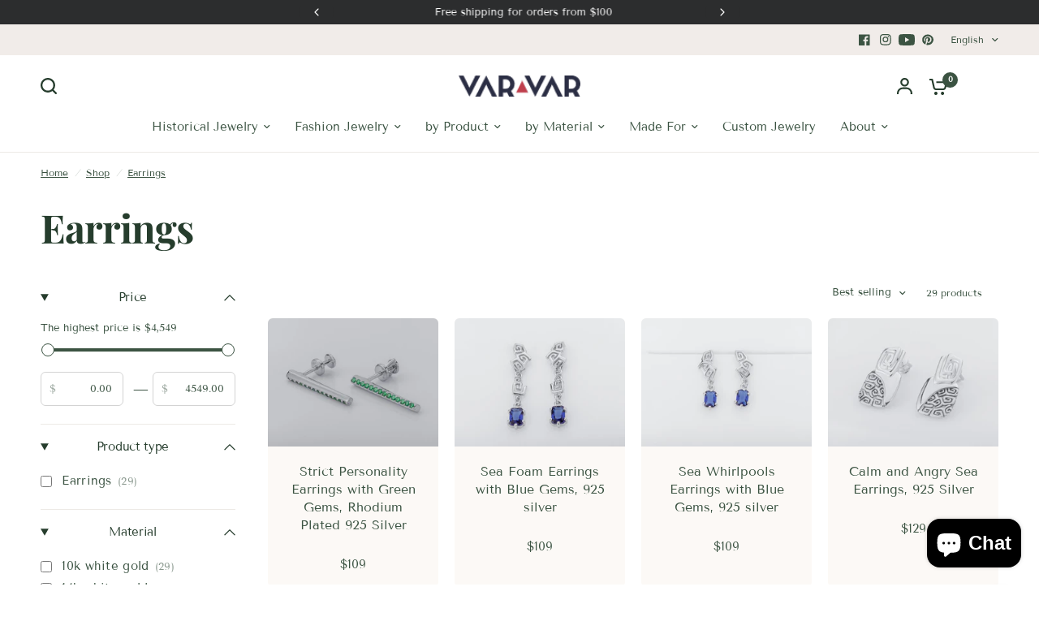

--- FILE ---
content_type: text/html; charset=utf-8
request_url: https://varvar.jewelry/collections/4-5-earrings
body_size: 69584
content:
<!doctype html><html class="no-js" lang="en" dir="ltr">
<head>
	<meta charset="utf-8">
	<meta http-equiv="X-UA-Compatible" content="IE=edge">
	<meta name="viewport" content="width=device-width, initial-scale=1, maximum-scale=5, viewport-fit=cover">
	<meta name="theme-color" content="#ffffff">
	<meta name="google-site-verification" content="eHE4Acv6daMyAgHACqpUHmkem3aLW4o2tnV2ZOonKIM">
	<link rel="canonical" href="https://varvar.jewelry/collections/4-5-earrings">
	<link rel="preconnect" href="https://cdn.shopify.com" crossorigin>
  <link href="//varvar.jewelry/cdn/shop/t/29/assets/tabs.css?v=152942562198045843601760561984" rel="stylesheet" type="text/css" media="all" />
	<link rel="preload" as="style" href="//varvar.jewelry/cdn/shop/t/29/assets/app.css?v=180267559163913207081760561923">
<link rel="preload" as="style" href="//varvar.jewelry/cdn/shop/t/29/assets/product-grid.css?v=182556147575089601361760561968">

<link rel="preload" as="image" href="//varvar.jewelry/cdn/shop/products/JF210_3_1_f6f899fe-f317-4e8c-b22b-9cfffb5e5d5e.jpg?crop=center&height=250&v=1738613826&width=375" imagesrcset="//varvar.jewelry/cdn/shop/products/JF210_3_1_f6f899fe-f317-4e8c-b22b-9cfffb5e5d5e.jpg?v=1738613826&width=375 375w,//varvar.jewelry/cdn/shop/products/JF210_3_1_f6f899fe-f317-4e8c-b22b-9cfffb5e5d5e.jpg?v=1738613826&width=1620 1620w" imagesizes="auto">


<link rel="preload" as="script" href="//varvar.jewelry/cdn/shop/t/29/assets/animations.min.js?v=147813703405119417831760561923">

<link rel="preload" as="script" href="//varvar.jewelry/cdn/shop/t/29/assets/header.js?v=6094887744313169711760561944">
<link rel="preload" as="script" href="//varvar.jewelry/cdn/shop/t/29/assets/vendor.min.js?v=3813312436454354751760561989">
<link rel="preload" as="script" href="//varvar.jewelry/cdn/shop/t/29/assets/app.js?v=91368911961534120321760561924">

<script>
window.lazySizesConfig = window.lazySizesConfig || {};
window.lazySizesConfig.expand = 250;
window.lazySizesConfig.loadMode = 1;
window.lazySizesConfig.loadHidden = false;
</script>


	<link rel="icon" type="image/png" href="//varvar.jewelry/cdn/shop/files/avatar_new.jpg?crop=center&height=32&v=1752650773&width=32">

	<title>
	Buy Earrings – VARVAR Jewelry Shop &ndash; VarVar Jewelry
	</title>

	
	<meta name="description" content="Buy earrings: studs, hoops &amp; dangle earrings in silver &amp; gold. Handcrafted &amp; hypoallergenic.">
	
<link rel="preconnect" href="https://fonts.shopifycdn.com" crossorigin>

<meta property="og:site_name" content="VarVar Jewelry">
<meta property="og:url" content="https://varvar.jewelry/collections/4-5-earrings">
<meta property="og:title" content="Buy Earrings – VARVAR Jewelry Shop">
<meta property="og:type" content="product.group">
<meta property="og:description" content="Buy earrings: studs, hoops &amp; dangle earrings in silver &amp; gold. Handcrafted &amp; hypoallergenic."><meta name="twitter:card" content="summary_large_image">
<meta name="twitter:title" content="Buy Earrings – VARVAR Jewelry Shop">
<meta name="twitter:description" content="Buy earrings: studs, hoops &amp; dangle earrings in silver &amp; gold. Handcrafted &amp; hypoallergenic.">


	<link href="//varvar.jewelry/cdn/shop/t/29/assets/app.css?v=180267559163913207081760561923" rel="stylesheet" type="text/css" media="all" />
	<link href="//varvar.jewelry/cdn/shop/t/29/assets/product-grid.css?v=182556147575089601361760561968" rel="stylesheet" type="text/css" media="all" />

	<style data-shopify>
	@font-face {
  font-family: "Tenor Sans";
  font-weight: 400;
  font-style: normal;
  font-display: swap;
  src: url("//varvar.jewelry/cdn/fonts/tenor_sans/tenorsans_n4.966071a72c28462a9256039d3e3dc5b0cf314f65.woff2") format("woff2"),
       url("//varvar.jewelry/cdn/fonts/tenor_sans/tenorsans_n4.2282841d948f9649ba5c3cad6ea46df268141820.woff") format("woff");
}


		@font-face {
  font-family: "Playfair Display";
  font-weight: 700;
  font-style: normal;
  font-display: swap;
  src: url("//varvar.jewelry/cdn/fonts/playfair_display/playfairdisplay_n7.592b3435e0fff3f50b26d410c73ae7ec893f6910.woff2") format("woff2"),
       url("//varvar.jewelry/cdn/fonts/playfair_display/playfairdisplay_n7.998b1417dec711058cce2abb61a0b8c59066498f.woff") format("woff");
}

@font-face {
  font-family: "Playfair Display";
  font-weight: 400;
  font-style: normal;
  font-display: swap;
  src: url("//varvar.jewelry/cdn/fonts/playfair_display/playfairdisplay_n4.9980f3e16959dc89137cc1369bfc3ae98af1deb9.woff2") format("woff2"),
       url("//varvar.jewelry/cdn/fonts/playfair_display/playfairdisplay_n4.c562b7c8e5637886a811d2a017f9e023166064ee.woff") format("woff");
}

h1,h2,h3,h4,h5,h6,
	.h1,.h2,.h3,.h4,.h5,.h6,
	.logolink.text-logo,
	.heading-font,
	.h1-xlarge,
	.h1-large,
	blockquote p,
	blockquote span,
	.customer-addresses .my-address .address-index {
		font-style: normal;
		font-weight: 700;
		font-family: "Playfair Display", serif;
	}
	body,
	.body-font,
	.thb-product-detail .product-title {
		font-style: normal;
		font-weight: 400;
		font-family: "Tenor Sans", sans-serif;
	}
	:root {
		--mobile-swipe-width: calc(90vw - 15px);
		--grid-width: 2840px;
		--grid-width-row: 2940px;
		--font-body-scale: 1.0;
		--font-body-line-height-scale: 1.0;
		--font-body-letter-spacing: 0.0em;
		--font-announcement-scale: 1.0;
		--font-body-medium-weight: 500;
    --font-body-bold-weight: 600;
		--font-heading-scale: 1.15;
		--font-heading-line-height-scale: 1.0;
		--font-heading-letter-spacing: -0.02em;
		--font-navigation-scale: 1.0;
		--font-product-price-scale: 1.0;
		--font-product-title-scale: 1.0;
		--font-product-title-line-height-scale: 1.0;
		--button-letter-spacing: 0.0em;

		--block-border-radius: 6px;
		--button-border-radius: 6px;
		--input-border-radius: 6px;

		--bg-body: #ffffff;
		--bg-body-rgb: 255,255,255;
		--bg-body-darken: #f7f7f7;
		--payment-terms-background-color: #ffffff;
		
		--color-body: #3b5342;
		--color-body-rgb: 59,83,66;
		--color-heading: #263d2d;
		--color-heading-rgb: 38,61,45;

		--color-accent: #c13e4d;
		--color-accent-hover: #a63542;
		--color-accent-rgb: 193,62,77;
		--color-border: #edeae6;
		--color-form-border: #D3D3D3;
		--color-overlay-rgb: 159,163,167;

		--shopify-accelerated-checkout-button-block-size: 50px;
		--shopify-accelerated-checkout-inline-alignment: center;
		--shopify-accelerated-checkout-skeleton-animation-duration: 0.25s;
		--shopify-accelerated-checkout-button-border-radius: 6px;

		--color-drawer-bg: #ffffff;
		--color-drawer-bg-rgb: 255,255,255;

		--color-announcement-bar-text: #ffffff;
		--color-announcement-bar-bg: #2C2D2E;

		--color-secondary-menu-text: #3b5342;
		--color-secondary-menu-bg: #f1ece9;

		--color-header-bg: #ffffff;
		--color-header-bg-rgb: 255,255,255;
		--color-header-text: #263d2d;
		--color-header-text-rgb: 38,61,45;
		--color-header-links: #3b5342;
		--color-header-links-rgb: 59,83,66;
		--color-header-links-hover: #c13e4d;
		--color-header-links-hover-rgb: 193,62,77;
		--color-header-icons: #263d2d;
		--color-header-border: #E2E2E2;

		--solid-button-background: #c13e4d;
		--solid-button-background-hover: #a63542;
		--solid-button-label: #ffffff;
		--white-button-label: #2c2d2e;

		--color-price: #3b5342;
		--color-price-rgb: 59,83,66;
		--color-price-discounted: #C62A32;

		--color-star: #FFAA47;

		--color-inventory-instock: #279A4B;
		--color-inventory-lowstock: #e97f32;--section-spacing-mobile: 10px;
		--section-spacing-desktop: 25px;--color-product-card-bg: #fcf9f6;--color-article-card-bg: #fcf9f6;--color-badge-text: #ffffff;
		--color-badge-sold-out: #6d6b6b;
		--color-badge-sale: #c62a32;
		--color-badge-preorder: #666666;
		--badge-corner-radius: 14px;


		--color-footer-heading: #FFFFFF;
		--color-footer-heading-rgb: 255,255,255;
		--color-footer-text: #dadce0;
		--color-footer-text-rgb: 218,220,224;
		--color-footer-link: #aaaeb6;
		--color-footer-link-hover: #FFFFFF;
		--color-footer-border: #868d94;
		--color-footer-border-rgb: 134,141,148;
		--color-footer-bg: #263d2d;
	}



</style>


	<script>
		window.theme = window.theme || {};
		theme = {
			settings: {
				money_with_currency_format:"${{ amount_no_decimals }}",
				cart_drawer:true},
			routes: {
				root_url: '/',
				cart_url: '/cart',
				cart_add_url: '/cart/add',
				search_url: '/search',
				cart_change_url: '/cart/change',
				cart_update_url: '/cart/update',
				predictive_search_url: '/search/suggest',
			},
			variantStrings: {
        addToCart: `Add to cart`,
        soldOut: `Sold out`,
        unavailable: `Unavailable`,
        preOrder: `Pre-order`,
      },
			strings: {
				requiresTerms: `You must agree with the terms and conditions of sales to check out`,
				shippingEstimatorNoResults: `Sorry, we do not ship to your address.`,
				shippingEstimatorOneResult: `There is one shipping rate for your address:`,
				shippingEstimatorMultipleResults: `There are several shipping rates for your address:`,
				shippingEstimatorError: `One or more error occurred while retrieving shipping rates:`
			}
		};
	</script>
	<script>window.performance && window.performance.mark && window.performance.mark('shopify.content_for_header.start');</script><meta name="google-site-verification" content="9GdqCKarEECyfminmDDIW94Kq3MdFS11Apvi4ZyOCGk">
<meta name="facebook-domain-verification" content="xe9d6zk6obvb4u8y9vb8qg083kdivr">
<meta id="shopify-digital-wallet" name="shopify-digital-wallet" content="/79511126290/digital_wallets/dialog">
<meta name="shopify-checkout-api-token" content="8521dc664f5b7dc0c876b4e633093c77">
<meta id="in-context-paypal-metadata" data-shop-id="79511126290" data-venmo-supported="false" data-environment="production" data-locale="en_US" data-paypal-v4="true" data-currency="USD">
<link rel="alternate" type="application/atom+xml" title="Feed" href="/collections/4-5-earrings.atom" />
<link rel="next" href="/collections/4-5-earrings?page=2">
<link rel="alternate" type="application/json+oembed" href="https://varvar.jewelry/collections/4-5-earrings.oembed">
<script async="async" src="/checkouts/internal/preloads.js?locale=en-US"></script>
<script id="shopify-features" type="application/json">{"accessToken":"8521dc664f5b7dc0c876b4e633093c77","betas":["rich-media-storefront-analytics"],"domain":"varvar.jewelry","predictiveSearch":true,"shopId":79511126290,"locale":"en"}</script>
<script>var Shopify = Shopify || {};
Shopify.shop = "35c541.myshopify.com";
Shopify.locale = "en";
Shopify.currency = {"active":"USD","rate":"1.0"};
Shopify.country = "US";
Shopify.theme = {"name":"Dev October Active Theme","id":179775537426,"schema_name":"Vision","schema_version":"10.0.0","theme_store_id":2053,"role":"main"};
Shopify.theme.handle = "null";
Shopify.theme.style = {"id":null,"handle":null};
Shopify.cdnHost = "varvar.jewelry/cdn";
Shopify.routes = Shopify.routes || {};
Shopify.routes.root = "/";</script>
<script type="module">!function(o){(o.Shopify=o.Shopify||{}).modules=!0}(window);</script>
<script>!function(o){function n(){var o=[];function n(){o.push(Array.prototype.slice.apply(arguments))}return n.q=o,n}var t=o.Shopify=o.Shopify||{};t.loadFeatures=n(),t.autoloadFeatures=n()}(window);</script>
<script id="shop-js-analytics" type="application/json">{"pageType":"collection"}</script>
<script defer="defer" async type="module" src="//varvar.jewelry/cdn/shopifycloud/shop-js/modules/v2/client.init-shop-cart-sync_BT-GjEfc.en.esm.js"></script>
<script defer="defer" async type="module" src="//varvar.jewelry/cdn/shopifycloud/shop-js/modules/v2/chunk.common_D58fp_Oc.esm.js"></script>
<script defer="defer" async type="module" src="//varvar.jewelry/cdn/shopifycloud/shop-js/modules/v2/chunk.modal_xMitdFEc.esm.js"></script>
<script type="module">
  await import("//varvar.jewelry/cdn/shopifycloud/shop-js/modules/v2/client.init-shop-cart-sync_BT-GjEfc.en.esm.js");
await import("//varvar.jewelry/cdn/shopifycloud/shop-js/modules/v2/chunk.common_D58fp_Oc.esm.js");
await import("//varvar.jewelry/cdn/shopifycloud/shop-js/modules/v2/chunk.modal_xMitdFEc.esm.js");

  window.Shopify.SignInWithShop?.initShopCartSync?.({"fedCMEnabled":true,"windoidEnabled":true});

</script>
<script>(function() {
  var isLoaded = false;
  function asyncLoad() {
    if (isLoaded) return;
    isLoaded = true;
    var urls = ["https:\/\/cdn.ryviu.com\/v\/static\/js\/app.js?shop=35c541.myshopify.com"];
    for (var i = 0; i < urls.length; i++) {
      var s = document.createElement('script');
      s.type = 'text/javascript';
      s.async = true;
      s.src = urls[i];
      var x = document.getElementsByTagName('script')[0];
      x.parentNode.insertBefore(s, x);
    }
  };
  if(window.attachEvent) {
    window.attachEvent('onload', asyncLoad);
  } else {
    window.addEventListener('load', asyncLoad, false);
  }
})();</script>
<script id="__st">var __st={"a":79511126290,"offset":-18000,"reqid":"7dd570a0-cfa4-4846-8d4f-d5d5c09e2150-1769076526","pageurl":"varvar.jewelry\/collections\/4-5-earrings","u":"6e4e449fb3f1","p":"collection","rtyp":"collection","rid":459885805842};</script>
<script>window.ShopifyPaypalV4VisibilityTracking = true;</script>
<script id="captcha-bootstrap">!function(){'use strict';const t='contact',e='account',n='new_comment',o=[[t,t],['blogs',n],['comments',n],[t,'customer']],c=[[e,'customer_login'],[e,'guest_login'],[e,'recover_customer_password'],[e,'create_customer']],r=t=>t.map((([t,e])=>`form[action*='/${t}']:not([data-nocaptcha='true']) input[name='form_type'][value='${e}']`)).join(','),a=t=>()=>t?[...document.querySelectorAll(t)].map((t=>t.form)):[];function s(){const t=[...o],e=r(t);return a(e)}const i='password',u='form_key',d=['recaptcha-v3-token','g-recaptcha-response','h-captcha-response',i],f=()=>{try{return window.sessionStorage}catch{return}},m='__shopify_v',_=t=>t.elements[u];function p(t,e,n=!1){try{const o=window.sessionStorage,c=JSON.parse(o.getItem(e)),{data:r}=function(t){const{data:e,action:n}=t;return t[m]||n?{data:e,action:n}:{data:t,action:n}}(c);for(const[e,n]of Object.entries(r))t.elements[e]&&(t.elements[e].value=n);n&&o.removeItem(e)}catch(o){console.error('form repopulation failed',{error:o})}}const l='form_type',E='cptcha';function T(t){t.dataset[E]=!0}const w=window,h=w.document,L='Shopify',v='ce_forms',y='captcha';let A=!1;((t,e)=>{const n=(g='f06e6c50-85a8-45c8-87d0-21a2b65856fe',I='https://cdn.shopify.com/shopifycloud/storefront-forms-hcaptcha/ce_storefront_forms_captcha_hcaptcha.v1.5.2.iife.js',D={infoText:'Protected by hCaptcha',privacyText:'Privacy',termsText:'Terms'},(t,e,n)=>{const o=w[L][v],c=o.bindForm;if(c)return c(t,g,e,D).then(n);var r;o.q.push([[t,g,e,D],n]),r=I,A||(h.body.append(Object.assign(h.createElement('script'),{id:'captcha-provider',async:!0,src:r})),A=!0)});var g,I,D;w[L]=w[L]||{},w[L][v]=w[L][v]||{},w[L][v].q=[],w[L][y]=w[L][y]||{},w[L][y].protect=function(t,e){n(t,void 0,e),T(t)},Object.freeze(w[L][y]),function(t,e,n,w,h,L){const[v,y,A,g]=function(t,e,n){const i=e?o:[],u=t?c:[],d=[...i,...u],f=r(d),m=r(i),_=r(d.filter((([t,e])=>n.includes(e))));return[a(f),a(m),a(_),s()]}(w,h,L),I=t=>{const e=t.target;return e instanceof HTMLFormElement?e:e&&e.form},D=t=>v().includes(t);t.addEventListener('submit',(t=>{const e=I(t);if(!e)return;const n=D(e)&&!e.dataset.hcaptchaBound&&!e.dataset.recaptchaBound,o=_(e),c=g().includes(e)&&(!o||!o.value);(n||c)&&t.preventDefault(),c&&!n&&(function(t){try{if(!f())return;!function(t){const e=f();if(!e)return;const n=_(t);if(!n)return;const o=n.value;o&&e.removeItem(o)}(t);const e=Array.from(Array(32),(()=>Math.random().toString(36)[2])).join('');!function(t,e){_(t)||t.append(Object.assign(document.createElement('input'),{type:'hidden',name:u})),t.elements[u].value=e}(t,e),function(t,e){const n=f();if(!n)return;const o=[...t.querySelectorAll(`input[type='${i}']`)].map((({name:t})=>t)),c=[...d,...o],r={};for(const[a,s]of new FormData(t).entries())c.includes(a)||(r[a]=s);n.setItem(e,JSON.stringify({[m]:1,action:t.action,data:r}))}(t,e)}catch(e){console.error('failed to persist form',e)}}(e),e.submit())}));const S=(t,e)=>{t&&!t.dataset[E]&&(n(t,e.some((e=>e===t))),T(t))};for(const o of['focusin','change'])t.addEventListener(o,(t=>{const e=I(t);D(e)&&S(e,y())}));const B=e.get('form_key'),M=e.get(l),P=B&&M;t.addEventListener('DOMContentLoaded',(()=>{const t=y();if(P)for(const e of t)e.elements[l].value===M&&p(e,B);[...new Set([...A(),...v().filter((t=>'true'===t.dataset.shopifyCaptcha))])].forEach((e=>S(e,t)))}))}(h,new URLSearchParams(w.location.search),n,t,e,['guest_login'])})(!0,!0)}();</script>
<script integrity="sha256-4kQ18oKyAcykRKYeNunJcIwy7WH5gtpwJnB7kiuLZ1E=" data-source-attribution="shopify.loadfeatures" defer="defer" src="//varvar.jewelry/cdn/shopifycloud/storefront/assets/storefront/load_feature-a0a9edcb.js" crossorigin="anonymous"></script>
<script data-source-attribution="shopify.dynamic_checkout.dynamic.init">var Shopify=Shopify||{};Shopify.PaymentButton=Shopify.PaymentButton||{isStorefrontPortableWallets:!0,init:function(){window.Shopify.PaymentButton.init=function(){};var t=document.createElement("script");t.src="https://varvar.jewelry/cdn/shopifycloud/portable-wallets/latest/portable-wallets.en.js",t.type="module",document.head.appendChild(t)}};
</script>
<script data-source-attribution="shopify.dynamic_checkout.buyer_consent">
  function portableWalletsHideBuyerConsent(e){var t=document.getElementById("shopify-buyer-consent"),n=document.getElementById("shopify-subscription-policy-button");t&&n&&(t.classList.add("hidden"),t.setAttribute("aria-hidden","true"),n.removeEventListener("click",e))}function portableWalletsShowBuyerConsent(e){var t=document.getElementById("shopify-buyer-consent"),n=document.getElementById("shopify-subscription-policy-button");t&&n&&(t.classList.remove("hidden"),t.removeAttribute("aria-hidden"),n.addEventListener("click",e))}window.Shopify?.PaymentButton&&(window.Shopify.PaymentButton.hideBuyerConsent=portableWalletsHideBuyerConsent,window.Shopify.PaymentButton.showBuyerConsent=portableWalletsShowBuyerConsent);
</script>
<script data-source-attribution="shopify.dynamic_checkout.cart.bootstrap">document.addEventListener("DOMContentLoaded",(function(){function t(){return document.querySelector("shopify-accelerated-checkout-cart, shopify-accelerated-checkout")}if(t())Shopify.PaymentButton.init();else{new MutationObserver((function(e,n){t()&&(Shopify.PaymentButton.init(),n.disconnect())})).observe(document.body,{childList:!0,subtree:!0})}}));
</script>
<link id="shopify-accelerated-checkout-styles" rel="stylesheet" media="screen" href="https://varvar.jewelry/cdn/shopifycloud/portable-wallets/latest/accelerated-checkout-backwards-compat.css" crossorigin="anonymous">
<style id="shopify-accelerated-checkout-cart">
        #shopify-buyer-consent {
  margin-top: 1em;
  display: inline-block;
  width: 100%;
}

#shopify-buyer-consent.hidden {
  display: none;
}

#shopify-subscription-policy-button {
  background: none;
  border: none;
  padding: 0;
  text-decoration: underline;
  font-size: inherit;
  cursor: pointer;
}

#shopify-subscription-policy-button::before {
  box-shadow: none;
}

      </style>
<script id="sections-script" data-sections="ks-general-newsletter-popup" defer="defer" src="//varvar.jewelry/cdn/shop/t/29/compiled_assets/scripts.js?v=4497"></script>
<script>window.performance && window.performance.mark && window.performance.mark('shopify.content_for_header.end');</script> <!-- Header hook for plugins -->
  
	<script>document.documentElement.className = document.documentElement.className.replace('no-js', 'js');</script>
	
<!-- BEGIN app block: shopify://apps/microsoft-clarity/blocks/clarity_js/31c3d126-8116-4b4a-8ba1-baeda7c4aeea -->
<script type="text/javascript">
  (function (c, l, a, r, i, t, y) {
    c[a] = c[a] || function () { (c[a].q = c[a].q || []).push(arguments); };
    t = l.createElement(r); t.async = 1; t.src = "https://www.clarity.ms/tag/" + i + "?ref=shopify";
    y = l.getElementsByTagName(r)[0]; y.parentNode.insertBefore(t, y);

    c.Shopify.loadFeatures([{ name: "consent-tracking-api", version: "0.1" }], error => {
      if (error) {
        console.error("Error loading Shopify features:", error);
        return;
      }

      c[a]('consentv2', {
        ad_Storage: c.Shopify.customerPrivacy.marketingAllowed() ? "granted" : "denied",
        analytics_Storage: c.Shopify.customerPrivacy.analyticsProcessingAllowed() ? "granted" : "denied",
      });
    });

    l.addEventListener("visitorConsentCollected", function (e) {
      c[a]('consentv2', {
        ad_Storage: e.detail.marketingAllowed ? "granted" : "denied",
        analytics_Storage: e.detail.analyticsAllowed ? "granted" : "denied",
      });
    });
  })(window, document, "clarity", "script", "sytx1whhbw");
</script>



<!-- END app block --><!-- BEGIN app block: shopify://apps/judge-me-reviews/blocks/judgeme_core/61ccd3b1-a9f2-4160-9fe9-4fec8413e5d8 --><!-- Start of Judge.me Core -->






<link rel="dns-prefetch" href="https://cdnwidget.judge.me">
<link rel="dns-prefetch" href="https://cdn.judge.me">
<link rel="dns-prefetch" href="https://cdn1.judge.me">
<link rel="dns-prefetch" href="https://api.judge.me">

<script data-cfasync='false' class='jdgm-settings-script'>window.jdgmSettings={"pagination":5,"disable_web_reviews":false,"badge_no_review_text":"No reviews","badge_n_reviews_text":"{{ n }} review/reviews","badge_star_color":"#e8ad3c","hide_badge_preview_if_no_reviews":true,"badge_hide_text":false,"enforce_center_preview_badge":false,"widget_title":"Customer Reviews","widget_open_form_text":"Write a review","widget_close_form_text":"Cancel review","widget_refresh_page_text":"Refresh page","widget_summary_text":"Based on {{ number_of_reviews }} review/reviews","widget_no_review_text":"Be the first to write a review","widget_name_field_text":"Display name","widget_verified_name_field_text":"Verified Name (public)","widget_name_placeholder_text":"Display name","widget_required_field_error_text":"This field is required.","widget_email_field_text":"Email address","widget_verified_email_field_text":"Verified Email (private, can not be edited)","widget_email_placeholder_text":"Your email address","widget_email_field_error_text":"Please enter a valid email address.","widget_rating_field_text":"Rating","widget_review_title_field_text":"Review Title","widget_review_title_placeholder_text":"Give your review a title","widget_review_body_field_text":"Review content","widget_review_body_placeholder_text":"Start writing here...","widget_pictures_field_text":"Picture/Video (optional)","widget_submit_review_text":"Submit Review","widget_submit_verified_review_text":"Submit Verified Review","widget_submit_success_msg_with_auto_publish":"Thank you! Please refresh the page in a few moments to see your review. You can remove or edit your review by logging into \u003ca href='https://judge.me/login' target='_blank' rel='nofollow noopener'\u003eJudge.me\u003c/a\u003e","widget_submit_success_msg_no_auto_publish":"Thank you! Your review will be published as soon as it is approved by the shop admin. You can remove or edit your review by logging into \u003ca href='https://judge.me/login' target='_blank' rel='nofollow noopener'\u003eJudge.me\u003c/a\u003e","widget_show_default_reviews_out_of_total_text":"Showing {{ n_reviews_shown }} out of {{ n_reviews }} reviews.","widget_show_all_link_text":"Show all","widget_show_less_link_text":"Show less","widget_author_said_text":"{{ reviewer_name }} said:","widget_days_text":"{{ n }} days ago","widget_weeks_text":"{{ n }} week/weeks ago","widget_months_text":"{{ n }} month/months ago","widget_years_text":"{{ n }} year/years ago","widget_yesterday_text":"Yesterday","widget_today_text":"Today","widget_replied_text":"\u003e\u003e {{ shop_name }} replied:","widget_read_more_text":"Read more","widget_reviewer_name_as_initial":"","widget_rating_filter_color":"#fbcd0a","widget_rating_filter_see_all_text":"See all reviews","widget_sorting_most_recent_text":"Most Recent","widget_sorting_highest_rating_text":"Highest Rating","widget_sorting_lowest_rating_text":"Lowest Rating","widget_sorting_with_pictures_text":"Only Pictures","widget_sorting_most_helpful_text":"Most Helpful","widget_open_question_form_text":"Ask a question","widget_reviews_subtab_text":"Reviews","widget_questions_subtab_text":"Questions","widget_question_label_text":"Question","widget_answer_label_text":"Answer","widget_question_placeholder_text":"Write your question here","widget_submit_question_text":"Submit Question","widget_question_submit_success_text":"Thank you for your question! We will notify you once it gets answered.","widget_star_color":"#e8ad3c","verified_badge_text":"Verified","verified_badge_bg_color":"","verified_badge_text_color":"","verified_badge_placement":"left-of-reviewer-name","widget_review_max_height":"","widget_hide_border":false,"widget_social_share":false,"widget_thumb":false,"widget_review_location_show":false,"widget_location_format":"","all_reviews_include_out_of_store_products":true,"all_reviews_out_of_store_text":"(out of store)","all_reviews_pagination":100,"all_reviews_product_name_prefix_text":"about","enable_review_pictures":true,"enable_question_anwser":false,"widget_theme":"default","review_date_format":"mm/dd/yyyy","default_sort_method":"most-recent","widget_product_reviews_subtab_text":"Product Reviews","widget_shop_reviews_subtab_text":"Shop Reviews","widget_other_products_reviews_text":"Reviews for other products","widget_store_reviews_subtab_text":"Store reviews","widget_no_store_reviews_text":"This store hasn't received any reviews yet","widget_web_restriction_product_reviews_text":"This product hasn't received any reviews yet","widget_no_items_text":"No items found","widget_show_more_text":"Show more","widget_write_a_store_review_text":"Write a Store Review","widget_other_languages_heading":"Reviews in Other Languages","widget_translate_review_text":"Translate review to {{ language }}","widget_translating_review_text":"Translating...","widget_show_original_translation_text":"Show original ({{ language }})","widget_translate_review_failed_text":"Review couldn't be translated.","widget_translate_review_retry_text":"Retry","widget_translate_review_try_again_later_text":"Try again later","show_product_url_for_grouped_product":false,"widget_sorting_pictures_first_text":"Pictures First","show_pictures_on_all_rev_page_mobile":false,"show_pictures_on_all_rev_page_desktop":false,"floating_tab_hide_mobile_install_preference":false,"floating_tab_button_name":"★ Reviews","floating_tab_title":"Let customers speak for us","floating_tab_button_color":"","floating_tab_button_background_color":"","floating_tab_url":"","floating_tab_url_enabled":false,"floating_tab_tab_style":"text","all_reviews_text_badge_text":"Customers rate us {{ shop.metafields.judgeme.all_reviews_rating | round: 1 }}/5 based on {{ shop.metafields.judgeme.all_reviews_count }} reviews.","all_reviews_text_badge_text_branded_style":"{{ shop.metafields.judgeme.all_reviews_rating | round: 1 }} out of 5 stars based on {{ shop.metafields.judgeme.all_reviews_count }} reviews","is_all_reviews_text_badge_a_link":false,"show_stars_for_all_reviews_text_badge":false,"all_reviews_text_badge_url":"","all_reviews_text_style":"branded","all_reviews_text_color_style":"judgeme_brand_color","all_reviews_text_color":"#108474","all_reviews_text_show_jm_brand":true,"featured_carousel_show_header":true,"featured_carousel_title":"Let customers speak for us","testimonials_carousel_title":"Customers are saying","videos_carousel_title":"Real customer stories","cards_carousel_title":"Customers are saying","featured_carousel_count_text":"from {{ n }} reviews","featured_carousel_add_link_to_all_reviews_page":false,"featured_carousel_url":"","featured_carousel_show_images":true,"featured_carousel_autoslide_interval":5,"featured_carousel_arrows_on_the_sides":true,"featured_carousel_height":250,"featured_carousel_width":100,"featured_carousel_image_size":210,"featured_carousel_image_height":250,"featured_carousel_arrow_color":"#eeeeee","verified_count_badge_style":"branded","verified_count_badge_orientation":"horizontal","verified_count_badge_color_style":"judgeme_brand_color","verified_count_badge_color":"#108474","is_verified_count_badge_a_link":false,"verified_count_badge_url":"","verified_count_badge_show_jm_brand":true,"widget_rating_preset_default":5,"widget_first_sub_tab":"product-reviews","widget_show_histogram":true,"widget_histogram_use_custom_color":false,"widget_pagination_use_custom_color":false,"widget_star_use_custom_color":true,"widget_verified_badge_use_custom_color":false,"widget_write_review_use_custom_color":false,"picture_reminder_submit_button":"Upload Pictures","enable_review_videos":false,"mute_video_by_default":false,"widget_sorting_videos_first_text":"Videos First","widget_review_pending_text":"Pending","featured_carousel_items_for_large_screen":2,"social_share_options_order":"Facebook,Twitter","remove_microdata_snippet":false,"disable_json_ld":false,"enable_json_ld_products":false,"preview_badge_show_question_text":false,"preview_badge_no_question_text":"No questions","preview_badge_n_question_text":"{{ number_of_questions }} question/questions","qa_badge_show_icon":false,"qa_badge_position":"same-row","remove_judgeme_branding":false,"widget_add_search_bar":false,"widget_search_bar_placeholder":"Search","widget_sorting_verified_only_text":"Verified only","featured_carousel_theme":"aligned","featured_carousel_show_rating":true,"featured_carousel_show_title":true,"featured_carousel_show_body":true,"featured_carousel_show_date":false,"featured_carousel_show_reviewer":true,"featured_carousel_show_product":false,"featured_carousel_header_background_color":"#108474","featured_carousel_header_text_color":"#ffffff","featured_carousel_name_product_separator":"reviewed","featured_carousel_full_star_background":"#108474","featured_carousel_empty_star_background":"#dadada","featured_carousel_vertical_theme_background":"#f9fafb","featured_carousel_verified_badge_enable":false,"featured_carousel_verified_badge_color":"#108474","featured_carousel_border_style":"round","featured_carousel_review_line_length_limit":3,"featured_carousel_more_reviews_button_text":"Read more reviews","featured_carousel_view_product_button_text":"View product","all_reviews_page_load_reviews_on":"scroll","all_reviews_page_load_more_text":"Load More Reviews","disable_fb_tab_reviews":false,"enable_ajax_cdn_cache":false,"widget_advanced_speed_features":5,"widget_public_name_text":"displayed publicly like","default_reviewer_name":"John Smith","default_reviewer_name_has_non_latin":true,"widget_reviewer_anonymous":"Anonymous","medals_widget_title":"Judge.me Review Medals","medals_widget_background_color":"#f9fafb","medals_widget_position":"footer_all_pages","medals_widget_border_color":"#f9fafb","medals_widget_verified_text_position":"left","medals_widget_use_monochromatic_version":false,"medals_widget_elements_color":"#108474","show_reviewer_avatar":true,"widget_invalid_yt_video_url_error_text":"Not a YouTube video URL","widget_max_length_field_error_text":"Please enter no more than {0} characters.","widget_show_country_flag":false,"widget_show_collected_via_shop_app":true,"widget_verified_by_shop_badge_style":"light","widget_verified_by_shop_text":"Verified by Shop","widget_show_photo_gallery":true,"widget_load_with_code_splitting":true,"widget_ugc_install_preference":false,"widget_ugc_title":"Made by us, Shared by you","widget_ugc_subtitle":"Tag us to see your picture featured in our page","widget_ugc_arrows_color":"#ffffff","widget_ugc_primary_button_text":"Buy Now","widget_ugc_primary_button_background_color":"#108474","widget_ugc_primary_button_text_color":"#ffffff","widget_ugc_primary_button_border_width":"0","widget_ugc_primary_button_border_style":"none","widget_ugc_primary_button_border_color":"#108474","widget_ugc_primary_button_border_radius":"25","widget_ugc_secondary_button_text":"Load More","widget_ugc_secondary_button_background_color":"#ffffff","widget_ugc_secondary_button_text_color":"#108474","widget_ugc_secondary_button_border_width":"2","widget_ugc_secondary_button_border_style":"solid","widget_ugc_secondary_button_border_color":"#108474","widget_ugc_secondary_button_border_radius":"25","widget_ugc_reviews_button_text":"View Reviews","widget_ugc_reviews_button_background_color":"#ffffff","widget_ugc_reviews_button_text_color":"#108474","widget_ugc_reviews_button_border_width":"2","widget_ugc_reviews_button_border_style":"solid","widget_ugc_reviews_button_border_color":"#108474","widget_ugc_reviews_button_border_radius":"25","widget_ugc_reviews_button_link_to":"judgeme-reviews-page","widget_ugc_show_post_date":true,"widget_ugc_max_width":"800","widget_rating_metafield_value_type":true,"widget_primary_color":"#b3b3b3","widget_enable_secondary_color":false,"widget_secondary_color":"#edf5f5","widget_summary_average_rating_text":"{{ average_rating }} out of 5","widget_media_grid_title":"Customer photos \u0026 videos","widget_media_grid_see_more_text":"See more","widget_round_style":false,"widget_show_product_medals":false,"widget_verified_by_judgeme_text":"Verified by Judge.me","widget_show_store_medals":true,"widget_verified_by_judgeme_text_in_store_medals":"Verified by Judge.me","widget_media_field_exceed_quantity_message":"Sorry, we can only accept {{ max_media }} for one review.","widget_media_field_exceed_limit_message":"{{ file_name }} is too large, please select a {{ media_type }} less than {{ size_limit }}MB.","widget_review_submitted_text":"Review Submitted!","widget_question_submitted_text":"Question Submitted!","widget_close_form_text_question":"Cancel","widget_write_your_answer_here_text":"Write your answer here","widget_enabled_branded_link":true,"widget_show_collected_by_judgeme":false,"widget_reviewer_name_color":"","widget_write_review_text_color":"","widget_write_review_bg_color":"","widget_collected_by_judgeme_text":"collected by Judge.me","widget_pagination_type":"standard","widget_load_more_text":"Load More","widget_load_more_color":"#108474","widget_full_review_text":"Full Review","widget_read_more_reviews_text":"Read More Reviews","widget_read_questions_text":"Read Questions","widget_questions_and_answers_text":"Questions \u0026 Answers","widget_verified_by_text":"Verified by","widget_verified_text":"Verified","widget_number_of_reviews_text":"{{ number_of_reviews }} reviews","widget_back_button_text":"Back","widget_next_button_text":"Next","widget_custom_forms_filter_button":"Filters","custom_forms_style":"horizontal","widget_show_review_information":false,"how_reviews_are_collected":"How reviews are collected?","widget_show_review_keywords":false,"widget_gdpr_statement":"How we use your data: We'll only contact you about the review you left, and only if necessary. By submitting your review, you agree to Judge.me's \u003ca href='https://judge.me/terms' target='_blank' rel='nofollow noopener'\u003eterms\u003c/a\u003e, \u003ca href='https://judge.me/privacy' target='_blank' rel='nofollow noopener'\u003eprivacy\u003c/a\u003e and \u003ca href='https://judge.me/content-policy' target='_blank' rel='nofollow noopener'\u003econtent\u003c/a\u003e policies.","widget_multilingual_sorting_enabled":false,"widget_translate_review_content_enabled":false,"widget_translate_review_content_method":"manual","popup_widget_review_selection":"automatically_with_pictures","popup_widget_round_border_style":true,"popup_widget_show_title":true,"popup_widget_show_body":true,"popup_widget_show_reviewer":false,"popup_widget_show_product":true,"popup_widget_show_pictures":true,"popup_widget_use_review_picture":true,"popup_widget_show_on_home_page":true,"popup_widget_show_on_product_page":true,"popup_widget_show_on_collection_page":true,"popup_widget_show_on_cart_page":true,"popup_widget_position":"bottom_left","popup_widget_first_review_delay":5,"popup_widget_duration":5,"popup_widget_interval":5,"popup_widget_review_count":5,"popup_widget_hide_on_mobile":true,"review_snippet_widget_round_border_style":true,"review_snippet_widget_card_color":"#FFFFFF","review_snippet_widget_slider_arrows_background_color":"#FFFFFF","review_snippet_widget_slider_arrows_color":"#000000","review_snippet_widget_star_color":"#108474","show_product_variant":false,"all_reviews_product_variant_label_text":"Variant: ","widget_show_verified_branding":false,"widget_ai_summary_title":"Customers say","widget_ai_summary_disclaimer":"AI-powered review summary based on recent customer reviews","widget_show_ai_summary":false,"widget_show_ai_summary_bg":false,"widget_show_review_title_input":true,"redirect_reviewers_invited_via_email":"review_widget","request_store_review_after_product_review":false,"request_review_other_products_in_order":false,"review_form_color_scheme":"default","review_form_corner_style":"square","review_form_star_color":{},"review_form_text_color":"#333333","review_form_background_color":"#ffffff","review_form_field_background_color":"#fafafa","review_form_button_color":{},"review_form_button_text_color":"#ffffff","review_form_modal_overlay_color":"#000000","review_content_screen_title_text":"How would you rate this product?","review_content_introduction_text":"We would love it if you would share a bit about your experience.","store_review_form_title_text":"How would you rate this store?","store_review_form_introduction_text":"We would love it if you would share a bit about your experience.","show_review_guidance_text":true,"one_star_review_guidance_text":"Poor","five_star_review_guidance_text":"Great","customer_information_screen_title_text":"About you","customer_information_introduction_text":"Please tell us more about you.","custom_questions_screen_title_text":"Your experience in more detail","custom_questions_introduction_text":"Here are a few questions to help us understand more about your experience.","review_submitted_screen_title_text":"Thanks for your review!","review_submitted_screen_thank_you_text":"We are processing it and it will appear on the store soon.","review_submitted_screen_email_verification_text":"Please confirm your email by clicking the link we just sent you. This helps us keep reviews authentic.","review_submitted_request_store_review_text":"Would you like to share your experience of shopping with us?","review_submitted_review_other_products_text":"Would you like to review these products?","store_review_screen_title_text":"Would you like to share your experience of shopping with us?","store_review_introduction_text":"We value your feedback and use it to improve. Please share any thoughts or suggestions you have.","reviewer_media_screen_title_picture_text":"Share a picture","reviewer_media_introduction_picture_text":"Upload a photo to support your review.","reviewer_media_screen_title_video_text":"Share a video","reviewer_media_introduction_video_text":"Upload a video to support your review.","reviewer_media_screen_title_picture_or_video_text":"Share a picture or video","reviewer_media_introduction_picture_or_video_text":"Upload a photo or video to support your review.","reviewer_media_youtube_url_text":"Paste your Youtube URL here","advanced_settings_next_step_button_text":"Next","advanced_settings_close_review_button_text":"Close","modal_write_review_flow":false,"write_review_flow_required_text":"Required","write_review_flow_privacy_message_text":"We respect your privacy.","write_review_flow_anonymous_text":"Post review as anonymous","write_review_flow_visibility_text":"This won't be visible to other customers.","write_review_flow_multiple_selection_help_text":"Select as many as you like","write_review_flow_single_selection_help_text":"Select one option","write_review_flow_required_field_error_text":"This field is required","write_review_flow_invalid_email_error_text":"Please enter a valid email address","write_review_flow_max_length_error_text":"Max. {{ max_length }} characters.","write_review_flow_media_upload_text":"\u003cb\u003eClick to upload\u003c/b\u003e or drag and drop","write_review_flow_gdpr_statement":"We'll only contact you about your review if necessary. By submitting your review, you agree to our \u003ca href='https://judge.me/terms' target='_blank' rel='nofollow noopener'\u003eterms and conditions\u003c/a\u003e and \u003ca href='https://judge.me/privacy' target='_blank' rel='nofollow noopener'\u003eprivacy policy\u003c/a\u003e.","rating_only_reviews_enabled":false,"show_negative_reviews_help_screen":false,"new_review_flow_help_screen_rating_threshold":3,"negative_review_resolution_screen_title_text":"Tell us more","negative_review_resolution_text":"Your experience matters to us. If there were issues with your purchase, we're here to help. Feel free to reach out to us, we'd love the opportunity to make things right.","negative_review_resolution_button_text":"Contact us","negative_review_resolution_proceed_with_review_text":"Leave a review","negative_review_resolution_subject":"Issue with purchase from {{ shop_name }}.{{ order_name }}","preview_badge_collection_page_install_status":false,"widget_review_custom_css":"","preview_badge_custom_css":"","preview_badge_stars_count":"5-stars","featured_carousel_custom_css":"","floating_tab_custom_css":"","all_reviews_widget_custom_css":"","medals_widget_custom_css":"","verified_badge_custom_css":"","all_reviews_text_custom_css":"","transparency_badges_collected_via_store_invite":false,"transparency_badges_from_another_provider":false,"transparency_badges_collected_from_store_visitor":false,"transparency_badges_collected_by_verified_review_provider":false,"transparency_badges_earned_reward":false,"transparency_badges_collected_via_store_invite_text":"Review collected via store invitation","transparency_badges_from_another_provider_text":"Review collected from another provider","transparency_badges_collected_from_store_visitor_text":"Review collected from a store visitor","transparency_badges_written_in_google_text":"Review written in Google","transparency_badges_written_in_etsy_text":"Review written in Etsy","transparency_badges_written_in_shop_app_text":"Review written in Shop App","transparency_badges_earned_reward_text":"Review earned a reward for future purchase","product_review_widget_per_page":10,"widget_store_review_label_text":"Review about the store","checkout_comment_extension_title_on_product_page":"Customer Comments","checkout_comment_extension_num_latest_comment_show":5,"checkout_comment_extension_format":"name_and_timestamp","checkout_comment_customer_name":"last_initial","checkout_comment_comment_notification":true,"preview_badge_collection_page_install_preference":false,"preview_badge_home_page_install_preference":false,"preview_badge_product_page_install_preference":false,"review_widget_install_preference":"","review_carousel_install_preference":false,"floating_reviews_tab_install_preference":"none","verified_reviews_count_badge_install_preference":false,"all_reviews_text_install_preference":false,"review_widget_best_location":false,"judgeme_medals_install_preference":false,"review_widget_revamp_enabled":false,"review_widget_qna_enabled":false,"review_widget_header_theme":"minimal","review_widget_widget_title_enabled":true,"review_widget_header_text_size":"medium","review_widget_header_text_weight":"regular","review_widget_average_rating_style":"compact","review_widget_bar_chart_enabled":true,"review_widget_bar_chart_type":"numbers","review_widget_bar_chart_style":"standard","review_widget_expanded_media_gallery_enabled":false,"review_widget_reviews_section_theme":"standard","review_widget_image_style":"thumbnails","review_widget_review_image_ratio":"square","review_widget_stars_size":"medium","review_widget_verified_badge":"standard_text","review_widget_review_title_text_size":"medium","review_widget_review_text_size":"medium","review_widget_review_text_length":"medium","review_widget_number_of_columns_desktop":3,"review_widget_carousel_transition_speed":5,"review_widget_custom_questions_answers_display":"always","review_widget_button_text_color":"#FFFFFF","review_widget_text_color":"#000000","review_widget_lighter_text_color":"#7B7B7B","review_widget_corner_styling":"soft","review_widget_review_word_singular":"review","review_widget_review_word_plural":"reviews","review_widget_voting_label":"Helpful?","review_widget_shop_reply_label":"Reply from {{ shop_name }}:","review_widget_filters_title":"Filters","qna_widget_question_word_singular":"Question","qna_widget_question_word_plural":"Questions","qna_widget_answer_reply_label":"Answer from {{ answerer_name }}:","qna_content_screen_title_text":"Ask a question about this product","qna_widget_question_required_field_error_text":"Please enter your question.","qna_widget_flow_gdpr_statement":"We'll only contact you about your question if necessary. By submitting your question, you agree to our \u003ca href='https://judge.me/terms' target='_blank' rel='nofollow noopener'\u003eterms and conditions\u003c/a\u003e and \u003ca href='https://judge.me/privacy' target='_blank' rel='nofollow noopener'\u003eprivacy policy\u003c/a\u003e.","qna_widget_question_submitted_text":"Thanks for your question!","qna_widget_close_form_text_question":"Close","qna_widget_question_submit_success_text":"We’ll notify you by email when your question is answered.","all_reviews_widget_v2025_enabled":false,"all_reviews_widget_v2025_header_theme":"default","all_reviews_widget_v2025_widget_title_enabled":true,"all_reviews_widget_v2025_header_text_size":"medium","all_reviews_widget_v2025_header_text_weight":"regular","all_reviews_widget_v2025_average_rating_style":"compact","all_reviews_widget_v2025_bar_chart_enabled":true,"all_reviews_widget_v2025_bar_chart_type":"numbers","all_reviews_widget_v2025_bar_chart_style":"standard","all_reviews_widget_v2025_expanded_media_gallery_enabled":false,"all_reviews_widget_v2025_show_store_medals":true,"all_reviews_widget_v2025_show_photo_gallery":true,"all_reviews_widget_v2025_show_review_keywords":false,"all_reviews_widget_v2025_show_ai_summary":false,"all_reviews_widget_v2025_show_ai_summary_bg":false,"all_reviews_widget_v2025_add_search_bar":false,"all_reviews_widget_v2025_default_sort_method":"most-recent","all_reviews_widget_v2025_reviews_per_page":10,"all_reviews_widget_v2025_reviews_section_theme":"default","all_reviews_widget_v2025_image_style":"thumbnails","all_reviews_widget_v2025_review_image_ratio":"square","all_reviews_widget_v2025_stars_size":"medium","all_reviews_widget_v2025_verified_badge":"bold_badge","all_reviews_widget_v2025_review_title_text_size":"medium","all_reviews_widget_v2025_review_text_size":"medium","all_reviews_widget_v2025_review_text_length":"medium","all_reviews_widget_v2025_number_of_columns_desktop":3,"all_reviews_widget_v2025_carousel_transition_speed":5,"all_reviews_widget_v2025_custom_questions_answers_display":"always","all_reviews_widget_v2025_show_product_variant":false,"all_reviews_widget_v2025_show_reviewer_avatar":true,"all_reviews_widget_v2025_reviewer_name_as_initial":"","all_reviews_widget_v2025_review_location_show":false,"all_reviews_widget_v2025_location_format":"","all_reviews_widget_v2025_show_country_flag":false,"all_reviews_widget_v2025_verified_by_shop_badge_style":"light","all_reviews_widget_v2025_social_share":false,"all_reviews_widget_v2025_social_share_options_order":"Facebook,Twitter,LinkedIn,Pinterest","all_reviews_widget_v2025_pagination_type":"standard","all_reviews_widget_v2025_button_text_color":"#FFFFFF","all_reviews_widget_v2025_text_color":"#000000","all_reviews_widget_v2025_lighter_text_color":"#7B7B7B","all_reviews_widget_v2025_corner_styling":"soft","all_reviews_widget_v2025_title":"Customer reviews","all_reviews_widget_v2025_ai_summary_title":"Customers say about this store","all_reviews_widget_v2025_no_review_text":"Be the first to write a review","platform":"shopify","branding_url":"https://app.judge.me/reviews/stores/varvar.jewelry","branding_text":"Powered by Judge.me","locale":"en","reply_name":"VarVar Jewelry","widget_version":"3.0","footer":true,"autopublish":true,"review_dates":true,"enable_custom_form":false,"shop_use_review_site":true,"shop_locale":"en","enable_multi_locales_translations":false,"show_review_title_input":true,"review_verification_email_status":"always","can_be_branded":true,"reply_name_text":"VarVar Jewelry"};</script> <style class='jdgm-settings-style'>.jdgm-xx{left:0}:root{--jdgm-primary-color: #b3b3b3;--jdgm-secondary-color: rgba(179,179,179,0.1);--jdgm-star-color: #e8ad3c;--jdgm-write-review-text-color: white;--jdgm-write-review-bg-color: #b3b3b3;--jdgm-paginate-color: #b3b3b3;--jdgm-border-radius: 0;--jdgm-reviewer-name-color: #b3b3b3}.jdgm-histogram__bar-content{background-color:#b3b3b3}.jdgm-rev[data-verified-buyer=true] .jdgm-rev__icon.jdgm-rev__icon:after,.jdgm-rev__buyer-badge.jdgm-rev__buyer-badge{color:white;background-color:#b3b3b3}.jdgm-review-widget--small .jdgm-gallery.jdgm-gallery .jdgm-gallery__thumbnail-link:nth-child(8) .jdgm-gallery__thumbnail-wrapper.jdgm-gallery__thumbnail-wrapper:before{content:"See more"}@media only screen and (min-width: 768px){.jdgm-gallery.jdgm-gallery .jdgm-gallery__thumbnail-link:nth-child(8) .jdgm-gallery__thumbnail-wrapper.jdgm-gallery__thumbnail-wrapper:before{content:"See more"}}.jdgm-preview-badge .jdgm-star.jdgm-star{color:#e8ad3c}.jdgm-prev-badge[data-average-rating='0.00']{display:none !important}.jdgm-author-all-initials{display:none !important}.jdgm-author-last-initial{display:none !important}.jdgm-rev-widg__title{visibility:hidden}.jdgm-rev-widg__summary-text{visibility:hidden}.jdgm-prev-badge__text{visibility:hidden}.jdgm-rev__prod-link-prefix:before{content:'about'}.jdgm-rev__variant-label:before{content:'Variant: '}.jdgm-rev__out-of-store-text:before{content:'(out of store)'}@media only screen and (min-width: 768px){.jdgm-rev__pics .jdgm-rev_all-rev-page-picture-separator,.jdgm-rev__pics .jdgm-rev__product-picture{display:none}}@media only screen and (max-width: 768px){.jdgm-rev__pics .jdgm-rev_all-rev-page-picture-separator,.jdgm-rev__pics .jdgm-rev__product-picture{display:none}}.jdgm-preview-badge[data-template="product"]{display:none !important}.jdgm-preview-badge[data-template="collection"]{display:none !important}.jdgm-preview-badge[data-template="index"]{display:none !important}.jdgm-review-widget[data-from-snippet="true"]{display:none !important}.jdgm-verified-count-badget[data-from-snippet="true"]{display:none !important}.jdgm-carousel-wrapper[data-from-snippet="true"]{display:none !important}.jdgm-all-reviews-text[data-from-snippet="true"]{display:none !important}.jdgm-medals-section[data-from-snippet="true"]{display:none !important}.jdgm-ugc-media-wrapper[data-from-snippet="true"]{display:none !important}.jdgm-rev__transparency-badge[data-badge-type="review_collected_via_store_invitation"]{display:none !important}.jdgm-rev__transparency-badge[data-badge-type="review_collected_from_another_provider"]{display:none !important}.jdgm-rev__transparency-badge[data-badge-type="review_collected_from_store_visitor"]{display:none !important}.jdgm-rev__transparency-badge[data-badge-type="review_written_in_etsy"]{display:none !important}.jdgm-rev__transparency-badge[data-badge-type="review_written_in_google_business"]{display:none !important}.jdgm-rev__transparency-badge[data-badge-type="review_written_in_shop_app"]{display:none !important}.jdgm-rev__transparency-badge[data-badge-type="review_earned_for_future_purchase"]{display:none !important}.jdgm-review-snippet-widget .jdgm-rev-snippet-widget__cards-container .jdgm-rev-snippet-card{border-radius:8px;background:#fff}.jdgm-review-snippet-widget .jdgm-rev-snippet-widget__cards-container .jdgm-rev-snippet-card__rev-rating .jdgm-star{color:#108474}.jdgm-review-snippet-widget .jdgm-rev-snippet-widget__prev-btn,.jdgm-review-snippet-widget .jdgm-rev-snippet-widget__next-btn{border-radius:50%;background:#fff}.jdgm-review-snippet-widget .jdgm-rev-snippet-widget__prev-btn>svg,.jdgm-review-snippet-widget .jdgm-rev-snippet-widget__next-btn>svg{fill:#000}.jdgm-full-rev-modal.rev-snippet-widget .jm-mfp-container .jm-mfp-content,.jdgm-full-rev-modal.rev-snippet-widget .jm-mfp-container .jdgm-full-rev__icon,.jdgm-full-rev-modal.rev-snippet-widget .jm-mfp-container .jdgm-full-rev__pic-img,.jdgm-full-rev-modal.rev-snippet-widget .jm-mfp-container .jdgm-full-rev__reply{border-radius:8px}.jdgm-full-rev-modal.rev-snippet-widget .jm-mfp-container .jdgm-full-rev[data-verified-buyer="true"] .jdgm-full-rev__icon::after{border-radius:8px}.jdgm-full-rev-modal.rev-snippet-widget .jm-mfp-container .jdgm-full-rev .jdgm-rev__buyer-badge{border-radius:calc( 8px / 2 )}.jdgm-full-rev-modal.rev-snippet-widget .jm-mfp-container .jdgm-full-rev .jdgm-full-rev__replier::before{content:'VarVar Jewelry'}.jdgm-full-rev-modal.rev-snippet-widget .jm-mfp-container .jdgm-full-rev .jdgm-full-rev__product-button{border-radius:calc( 8px * 6 )}
</style> <style class='jdgm-settings-style'></style>

  
  
  
  <style class='jdgm-miracle-styles'>
  @-webkit-keyframes jdgm-spin{0%{-webkit-transform:rotate(0deg);-ms-transform:rotate(0deg);transform:rotate(0deg)}100%{-webkit-transform:rotate(359deg);-ms-transform:rotate(359deg);transform:rotate(359deg)}}@keyframes jdgm-spin{0%{-webkit-transform:rotate(0deg);-ms-transform:rotate(0deg);transform:rotate(0deg)}100%{-webkit-transform:rotate(359deg);-ms-transform:rotate(359deg);transform:rotate(359deg)}}@font-face{font-family:'JudgemeStar';src:url("[data-uri]") format("woff");font-weight:normal;font-style:normal}.jdgm-star{font-family:'JudgemeStar';display:inline !important;text-decoration:none !important;padding:0 4px 0 0 !important;margin:0 !important;font-weight:bold;opacity:1;-webkit-font-smoothing:antialiased;-moz-osx-font-smoothing:grayscale}.jdgm-star:hover{opacity:1}.jdgm-star:last-of-type{padding:0 !important}.jdgm-star.jdgm--on:before{content:"\e000"}.jdgm-star.jdgm--off:before{content:"\e001"}.jdgm-star.jdgm--half:before{content:"\e002"}.jdgm-widget *{margin:0;line-height:1.4;-webkit-box-sizing:border-box;-moz-box-sizing:border-box;box-sizing:border-box;-webkit-overflow-scrolling:touch}.jdgm-hidden{display:none !important;visibility:hidden !important}.jdgm-temp-hidden{display:none}.jdgm-spinner{width:40px;height:40px;margin:auto;border-radius:50%;border-top:2px solid #eee;border-right:2px solid #eee;border-bottom:2px solid #eee;border-left:2px solid #ccc;-webkit-animation:jdgm-spin 0.8s infinite linear;animation:jdgm-spin 0.8s infinite linear}.jdgm-prev-badge{display:block !important}

</style>


  
  
   


<script data-cfasync='false' class='jdgm-script'>
!function(e){window.jdgm=window.jdgm||{},jdgm.CDN_HOST="https://cdnwidget.judge.me/",jdgm.CDN_HOST_ALT="https://cdn2.judge.me/cdn/widget_frontend/",jdgm.API_HOST="https://api.judge.me/",jdgm.CDN_BASE_URL="https://cdn.shopify.com/extensions/019be505-2e36-7051-ac8e-89ca69089e16/judgeme-extensions-306/assets/",
jdgm.docReady=function(d){(e.attachEvent?"complete"===e.readyState:"loading"!==e.readyState)?
setTimeout(d,0):e.addEventListener("DOMContentLoaded",d)},jdgm.loadCSS=function(d,t,o,a){
!o&&jdgm.loadCSS.requestedUrls.indexOf(d)>=0||(jdgm.loadCSS.requestedUrls.push(d),
(a=e.createElement("link")).rel="stylesheet",a.class="jdgm-stylesheet",a.media="nope!",
a.href=d,a.onload=function(){this.media="all",t&&setTimeout(t)},e.body.appendChild(a))},
jdgm.loadCSS.requestedUrls=[],jdgm.loadJS=function(e,d){var t=new XMLHttpRequest;
t.onreadystatechange=function(){4===t.readyState&&(Function(t.response)(),d&&d(t.response))},
t.open("GET",e),t.onerror=function(){if(e.indexOf(jdgm.CDN_HOST)===0&&jdgm.CDN_HOST_ALT!==jdgm.CDN_HOST){var f=e.replace(jdgm.CDN_HOST,jdgm.CDN_HOST_ALT);jdgm.loadJS(f,d)}},t.send()},jdgm.docReady((function(){(window.jdgmLoadCSS||e.querySelectorAll(
".jdgm-widget, .jdgm-all-reviews-page").length>0)&&(jdgmSettings.widget_load_with_code_splitting?
parseFloat(jdgmSettings.widget_version)>=3?jdgm.loadCSS(jdgm.CDN_HOST+"widget_v3/base.css"):
jdgm.loadCSS(jdgm.CDN_HOST+"widget/base.css"):jdgm.loadCSS(jdgm.CDN_HOST+"shopify_v2.css"),
jdgm.loadJS(jdgm.CDN_HOST+"loa"+"der.js"))}))}(document);
</script>
<noscript><link rel="stylesheet" type="text/css" media="all" href="https://cdnwidget.judge.me/shopify_v2.css"></noscript>

<!-- BEGIN app snippet: theme_fix_tags --><script>
  (function() {
    var jdgmThemeFixes = null;
    if (!jdgmThemeFixes) return;
    var thisThemeFix = jdgmThemeFixes[Shopify.theme.id];
    if (!thisThemeFix) return;

    if (thisThemeFix.html) {
      document.addEventListener("DOMContentLoaded", function() {
        var htmlDiv = document.createElement('div');
        htmlDiv.classList.add('jdgm-theme-fix-html');
        htmlDiv.innerHTML = thisThemeFix.html;
        document.body.append(htmlDiv);
      });
    };

    if (thisThemeFix.css) {
      var styleTag = document.createElement('style');
      styleTag.classList.add('jdgm-theme-fix-style');
      styleTag.innerHTML = thisThemeFix.css;
      document.head.append(styleTag);
    };

    if (thisThemeFix.js) {
      var scriptTag = document.createElement('script');
      scriptTag.classList.add('jdgm-theme-fix-script');
      scriptTag.innerHTML = thisThemeFix.js;
      document.head.append(scriptTag);
    };
  })();
</script>
<!-- END app snippet -->
<!-- End of Judge.me Core -->



<!-- END app block --><!-- BEGIN app block: shopify://apps/klaviyo-email-marketing-sms/blocks/klaviyo-onsite-embed/2632fe16-c075-4321-a88b-50b567f42507 -->












  <script async src="https://static.klaviyo.com/onsite/js/VrNZ8e/klaviyo.js?company_id=VrNZ8e"></script>
  <script>!function(){if(!window.klaviyo){window._klOnsite=window._klOnsite||[];try{window.klaviyo=new Proxy({},{get:function(n,i){return"push"===i?function(){var n;(n=window._klOnsite).push.apply(n,arguments)}:function(){for(var n=arguments.length,o=new Array(n),w=0;w<n;w++)o[w]=arguments[w];var t="function"==typeof o[o.length-1]?o.pop():void 0,e=new Promise((function(n){window._klOnsite.push([i].concat(o,[function(i){t&&t(i),n(i)}]))}));return e}}})}catch(n){window.klaviyo=window.klaviyo||[],window.klaviyo.push=function(){var n;(n=window._klOnsite).push.apply(n,arguments)}}}}();</script>

  




  <script>
    window.klaviyoReviewsProductDesignMode = false
  </script>







<!-- END app block --><!-- BEGIN app block: shopify://apps/pagefly-page-builder/blocks/app-embed/83e179f7-59a0-4589-8c66-c0dddf959200 -->

<!-- BEGIN app snippet: pagefly-cro-ab-testing-main -->







<script>
  ;(function () {
    const url = new URL(window.location)
    const viewParam = url.searchParams.get('view')
    if (viewParam && viewParam.includes('variant-pf-')) {
      url.searchParams.set('pf_v', viewParam)
      url.searchParams.delete('view')
      window.history.replaceState({}, '', url)
    }
  })()
</script>



<script type='module'>
  
  window.PAGEFLY_CRO = window.PAGEFLY_CRO || {}

  window.PAGEFLY_CRO['data_debug'] = {
    original_template_suffix: "all_collections",
    allow_ab_test: false,
    ab_test_start_time: 0,
    ab_test_end_time: 0,
    today_date_time: 1769076527000,
  }
  window.PAGEFLY_CRO['GA4'] = { enabled: false}
</script>

<!-- END app snippet -->








  <script src='https://cdn.shopify.com/extensions/019bb4f9-aed6-78a3-be91-e9d44663e6bf/pagefly-page-builder-215/assets/pagefly-helper.js' defer='defer'></script>

  <script src='https://cdn.shopify.com/extensions/019bb4f9-aed6-78a3-be91-e9d44663e6bf/pagefly-page-builder-215/assets/pagefly-general-helper.js' defer='defer'></script>

  <script src='https://cdn.shopify.com/extensions/019bb4f9-aed6-78a3-be91-e9d44663e6bf/pagefly-page-builder-215/assets/pagefly-snap-slider.js' defer='defer'></script>

  <script src='https://cdn.shopify.com/extensions/019bb4f9-aed6-78a3-be91-e9d44663e6bf/pagefly-page-builder-215/assets/pagefly-slideshow-v3.js' defer='defer'></script>

  <script src='https://cdn.shopify.com/extensions/019bb4f9-aed6-78a3-be91-e9d44663e6bf/pagefly-page-builder-215/assets/pagefly-slideshow-v4.js' defer='defer'></script>

  <script src='https://cdn.shopify.com/extensions/019bb4f9-aed6-78a3-be91-e9d44663e6bf/pagefly-page-builder-215/assets/pagefly-glider.js' defer='defer'></script>

  <script src='https://cdn.shopify.com/extensions/019bb4f9-aed6-78a3-be91-e9d44663e6bf/pagefly-page-builder-215/assets/pagefly-slideshow-v1-v2.js' defer='defer'></script>

  <script src='https://cdn.shopify.com/extensions/019bb4f9-aed6-78a3-be91-e9d44663e6bf/pagefly-page-builder-215/assets/pagefly-product-media.js' defer='defer'></script>

  <script src='https://cdn.shopify.com/extensions/019bb4f9-aed6-78a3-be91-e9d44663e6bf/pagefly-page-builder-215/assets/pagefly-product.js' defer='defer'></script>


<script id='pagefly-helper-data' type='application/json'>
  {
    "page_optimization": {
      "assets_prefetching": false
    },
    "elements_asset_mapper": {
      "Accordion": "https://cdn.shopify.com/extensions/019bb4f9-aed6-78a3-be91-e9d44663e6bf/pagefly-page-builder-215/assets/pagefly-accordion.js",
      "Accordion3": "https://cdn.shopify.com/extensions/019bb4f9-aed6-78a3-be91-e9d44663e6bf/pagefly-page-builder-215/assets/pagefly-accordion3.js",
      "CountDown": "https://cdn.shopify.com/extensions/019bb4f9-aed6-78a3-be91-e9d44663e6bf/pagefly-page-builder-215/assets/pagefly-countdown.js",
      "GMap1": "https://cdn.shopify.com/extensions/019bb4f9-aed6-78a3-be91-e9d44663e6bf/pagefly-page-builder-215/assets/pagefly-gmap.js",
      "GMap2": "https://cdn.shopify.com/extensions/019bb4f9-aed6-78a3-be91-e9d44663e6bf/pagefly-page-builder-215/assets/pagefly-gmap.js",
      "GMapBasicV2": "https://cdn.shopify.com/extensions/019bb4f9-aed6-78a3-be91-e9d44663e6bf/pagefly-page-builder-215/assets/pagefly-gmap.js",
      "GMapAdvancedV2": "https://cdn.shopify.com/extensions/019bb4f9-aed6-78a3-be91-e9d44663e6bf/pagefly-page-builder-215/assets/pagefly-gmap.js",
      "HTML.Video": "https://cdn.shopify.com/extensions/019bb4f9-aed6-78a3-be91-e9d44663e6bf/pagefly-page-builder-215/assets/pagefly-htmlvideo.js",
      "HTML.Video2": "https://cdn.shopify.com/extensions/019bb4f9-aed6-78a3-be91-e9d44663e6bf/pagefly-page-builder-215/assets/pagefly-htmlvideo2.js",
      "HTML.Video3": "https://cdn.shopify.com/extensions/019bb4f9-aed6-78a3-be91-e9d44663e6bf/pagefly-page-builder-215/assets/pagefly-htmlvideo2.js",
      "BackgroundVideo": "https://cdn.shopify.com/extensions/019bb4f9-aed6-78a3-be91-e9d44663e6bf/pagefly-page-builder-215/assets/pagefly-htmlvideo2.js",
      "Instagram": "https://cdn.shopify.com/extensions/019bb4f9-aed6-78a3-be91-e9d44663e6bf/pagefly-page-builder-215/assets/pagefly-instagram.js",
      "Instagram2": "https://cdn.shopify.com/extensions/019bb4f9-aed6-78a3-be91-e9d44663e6bf/pagefly-page-builder-215/assets/pagefly-instagram.js",
      "Insta3": "https://cdn.shopify.com/extensions/019bb4f9-aed6-78a3-be91-e9d44663e6bf/pagefly-page-builder-215/assets/pagefly-instagram3.js",
      "Tabs": "https://cdn.shopify.com/extensions/019bb4f9-aed6-78a3-be91-e9d44663e6bf/pagefly-page-builder-215/assets/pagefly-tab.js",
      "Tabs3": "https://cdn.shopify.com/extensions/019bb4f9-aed6-78a3-be91-e9d44663e6bf/pagefly-page-builder-215/assets/pagefly-tab3.js",
      "ProductBox": "https://cdn.shopify.com/extensions/019bb4f9-aed6-78a3-be91-e9d44663e6bf/pagefly-page-builder-215/assets/pagefly-cart.js",
      "FBPageBox2": "https://cdn.shopify.com/extensions/019bb4f9-aed6-78a3-be91-e9d44663e6bf/pagefly-page-builder-215/assets/pagefly-facebook.js",
      "FBLikeButton2": "https://cdn.shopify.com/extensions/019bb4f9-aed6-78a3-be91-e9d44663e6bf/pagefly-page-builder-215/assets/pagefly-facebook.js",
      "TwitterFeed2": "https://cdn.shopify.com/extensions/019bb4f9-aed6-78a3-be91-e9d44663e6bf/pagefly-page-builder-215/assets/pagefly-twitter.js",
      "Paragraph4": "https://cdn.shopify.com/extensions/019bb4f9-aed6-78a3-be91-e9d44663e6bf/pagefly-page-builder-215/assets/pagefly-paragraph4.js",

      "AliReviews": "https://cdn.shopify.com/extensions/019bb4f9-aed6-78a3-be91-e9d44663e6bf/pagefly-page-builder-215/assets/pagefly-3rd-elements.js",
      "BackInStock": "https://cdn.shopify.com/extensions/019bb4f9-aed6-78a3-be91-e9d44663e6bf/pagefly-page-builder-215/assets/pagefly-3rd-elements.js",
      "GloboBackInStock": "https://cdn.shopify.com/extensions/019bb4f9-aed6-78a3-be91-e9d44663e6bf/pagefly-page-builder-215/assets/pagefly-3rd-elements.js",
      "GrowaveWishlist": "https://cdn.shopify.com/extensions/019bb4f9-aed6-78a3-be91-e9d44663e6bf/pagefly-page-builder-215/assets/pagefly-3rd-elements.js",
      "InfiniteOptionsShopPad": "https://cdn.shopify.com/extensions/019bb4f9-aed6-78a3-be91-e9d44663e6bf/pagefly-page-builder-215/assets/pagefly-3rd-elements.js",
      "InkybayProductPersonalizer": "https://cdn.shopify.com/extensions/019bb4f9-aed6-78a3-be91-e9d44663e6bf/pagefly-page-builder-215/assets/pagefly-3rd-elements.js",
      "LimeSpot": "https://cdn.shopify.com/extensions/019bb4f9-aed6-78a3-be91-e9d44663e6bf/pagefly-page-builder-215/assets/pagefly-3rd-elements.js",
      "Loox": "https://cdn.shopify.com/extensions/019bb4f9-aed6-78a3-be91-e9d44663e6bf/pagefly-page-builder-215/assets/pagefly-3rd-elements.js",
      "Opinew": "https://cdn.shopify.com/extensions/019bb4f9-aed6-78a3-be91-e9d44663e6bf/pagefly-page-builder-215/assets/pagefly-3rd-elements.js",
      "Powr": "https://cdn.shopify.com/extensions/019bb4f9-aed6-78a3-be91-e9d44663e6bf/pagefly-page-builder-215/assets/pagefly-3rd-elements.js",
      "ProductReviews": "https://cdn.shopify.com/extensions/019bb4f9-aed6-78a3-be91-e9d44663e6bf/pagefly-page-builder-215/assets/pagefly-3rd-elements.js",
      "PushOwl": "https://cdn.shopify.com/extensions/019bb4f9-aed6-78a3-be91-e9d44663e6bf/pagefly-page-builder-215/assets/pagefly-3rd-elements.js",
      "ReCharge": "https://cdn.shopify.com/extensions/019bb4f9-aed6-78a3-be91-e9d44663e6bf/pagefly-page-builder-215/assets/pagefly-3rd-elements.js",
      "Rivyo": "https://cdn.shopify.com/extensions/019bb4f9-aed6-78a3-be91-e9d44663e6bf/pagefly-page-builder-215/assets/pagefly-3rd-elements.js",
      "TrackingMore": "https://cdn.shopify.com/extensions/019bb4f9-aed6-78a3-be91-e9d44663e6bf/pagefly-page-builder-215/assets/pagefly-3rd-elements.js",
      "Vitals": "https://cdn.shopify.com/extensions/019bb4f9-aed6-78a3-be91-e9d44663e6bf/pagefly-page-builder-215/assets/pagefly-3rd-elements.js",
      "Wiser": "https://cdn.shopify.com/extensions/019bb4f9-aed6-78a3-be91-e9d44663e6bf/pagefly-page-builder-215/assets/pagefly-3rd-elements.js"
    },
    "custom_elements_mapper": {
      "pf-click-action-element": "https://cdn.shopify.com/extensions/019bb4f9-aed6-78a3-be91-e9d44663e6bf/pagefly-page-builder-215/assets/pagefly-click-action-element.js",
      "pf-dialog-element": "https://cdn.shopify.com/extensions/019bb4f9-aed6-78a3-be91-e9d44663e6bf/pagefly-page-builder-215/assets/pagefly-dialog-element.js"
    }
  }
</script>


<!-- END app block --><script src="https://cdn.shopify.com/extensions/019be505-2e36-7051-ac8e-89ca69089e16/judgeme-extensions-306/assets/loader.js" type="text/javascript" defer="defer"></script>
<script src="https://cdn.shopify.com/extensions/e8878072-2f6b-4e89-8082-94b04320908d/inbox-1254/assets/inbox-chat-loader.js" type="text/javascript" defer="defer"></script>
<link href="https://monorail-edge.shopifysvc.com" rel="dns-prefetch">
<script>(function(){if ("sendBeacon" in navigator && "performance" in window) {try {var session_token_from_headers = performance.getEntriesByType('navigation')[0].serverTiming.find(x => x.name == '_s').description;} catch {var session_token_from_headers = undefined;}var session_cookie_matches = document.cookie.match(/_shopify_s=([^;]*)/);var session_token_from_cookie = session_cookie_matches && session_cookie_matches.length === 2 ? session_cookie_matches[1] : "";var session_token = session_token_from_headers || session_token_from_cookie || "";function handle_abandonment_event(e) {var entries = performance.getEntries().filter(function(entry) {return /monorail-edge.shopifysvc.com/.test(entry.name);});if (!window.abandonment_tracked && entries.length === 0) {window.abandonment_tracked = true;var currentMs = Date.now();var navigation_start = performance.timing.navigationStart;var payload = {shop_id: 79511126290,url: window.location.href,navigation_start,duration: currentMs - navigation_start,session_token,page_type: "collection"};window.navigator.sendBeacon("https://monorail-edge.shopifysvc.com/v1/produce", JSON.stringify({schema_id: "online_store_buyer_site_abandonment/1.1",payload: payload,metadata: {event_created_at_ms: currentMs,event_sent_at_ms: currentMs}}));}}window.addEventListener('pagehide', handle_abandonment_event);}}());</script>
<script id="web-pixels-manager-setup">(function e(e,d,r,n,o){if(void 0===o&&(o={}),!Boolean(null===(a=null===(i=window.Shopify)||void 0===i?void 0:i.analytics)||void 0===a?void 0:a.replayQueue)){var i,a;window.Shopify=window.Shopify||{};var t=window.Shopify;t.analytics=t.analytics||{};var s=t.analytics;s.replayQueue=[],s.publish=function(e,d,r){return s.replayQueue.push([e,d,r]),!0};try{self.performance.mark("wpm:start")}catch(e){}var l=function(){var e={modern:/Edge?\/(1{2}[4-9]|1[2-9]\d|[2-9]\d{2}|\d{4,})\.\d+(\.\d+|)|Firefox\/(1{2}[4-9]|1[2-9]\d|[2-9]\d{2}|\d{4,})\.\d+(\.\d+|)|Chrom(ium|e)\/(9{2}|\d{3,})\.\d+(\.\d+|)|(Maci|X1{2}).+ Version\/(15\.\d+|(1[6-9]|[2-9]\d|\d{3,})\.\d+)([,.]\d+|)( \(\w+\)|)( Mobile\/\w+|) Safari\/|Chrome.+OPR\/(9{2}|\d{3,})\.\d+\.\d+|(CPU[ +]OS|iPhone[ +]OS|CPU[ +]iPhone|CPU IPhone OS|CPU iPad OS)[ +]+(15[._]\d+|(1[6-9]|[2-9]\d|\d{3,})[._]\d+)([._]\d+|)|Android:?[ /-](13[3-9]|1[4-9]\d|[2-9]\d{2}|\d{4,})(\.\d+|)(\.\d+|)|Android.+Firefox\/(13[5-9]|1[4-9]\d|[2-9]\d{2}|\d{4,})\.\d+(\.\d+|)|Android.+Chrom(ium|e)\/(13[3-9]|1[4-9]\d|[2-9]\d{2}|\d{4,})\.\d+(\.\d+|)|SamsungBrowser\/([2-9]\d|\d{3,})\.\d+/,legacy:/Edge?\/(1[6-9]|[2-9]\d|\d{3,})\.\d+(\.\d+|)|Firefox\/(5[4-9]|[6-9]\d|\d{3,})\.\d+(\.\d+|)|Chrom(ium|e)\/(5[1-9]|[6-9]\d|\d{3,})\.\d+(\.\d+|)([\d.]+$|.*Safari\/(?![\d.]+ Edge\/[\d.]+$))|(Maci|X1{2}).+ Version\/(10\.\d+|(1[1-9]|[2-9]\d|\d{3,})\.\d+)([,.]\d+|)( \(\w+\)|)( Mobile\/\w+|) Safari\/|Chrome.+OPR\/(3[89]|[4-9]\d|\d{3,})\.\d+\.\d+|(CPU[ +]OS|iPhone[ +]OS|CPU[ +]iPhone|CPU IPhone OS|CPU iPad OS)[ +]+(10[._]\d+|(1[1-9]|[2-9]\d|\d{3,})[._]\d+)([._]\d+|)|Android:?[ /-](13[3-9]|1[4-9]\d|[2-9]\d{2}|\d{4,})(\.\d+|)(\.\d+|)|Mobile Safari.+OPR\/([89]\d|\d{3,})\.\d+\.\d+|Android.+Firefox\/(13[5-9]|1[4-9]\d|[2-9]\d{2}|\d{4,})\.\d+(\.\d+|)|Android.+Chrom(ium|e)\/(13[3-9]|1[4-9]\d|[2-9]\d{2}|\d{4,})\.\d+(\.\d+|)|Android.+(UC? ?Browser|UCWEB|U3)[ /]?(15\.([5-9]|\d{2,})|(1[6-9]|[2-9]\d|\d{3,})\.\d+)\.\d+|SamsungBrowser\/(5\.\d+|([6-9]|\d{2,})\.\d+)|Android.+MQ{2}Browser\/(14(\.(9|\d{2,})|)|(1[5-9]|[2-9]\d|\d{3,})(\.\d+|))(\.\d+|)|K[Aa][Ii]OS\/(3\.\d+|([4-9]|\d{2,})\.\d+)(\.\d+|)/},d=e.modern,r=e.legacy,n=navigator.userAgent;return n.match(d)?"modern":n.match(r)?"legacy":"unknown"}(),u="modern"===l?"modern":"legacy",c=(null!=n?n:{modern:"",legacy:""})[u],f=function(e){return[e.baseUrl,"/wpm","/b",e.hashVersion,"modern"===e.buildTarget?"m":"l",".js"].join("")}({baseUrl:d,hashVersion:r,buildTarget:u}),m=function(e){var d=e.version,r=e.bundleTarget,n=e.surface,o=e.pageUrl,i=e.monorailEndpoint;return{emit:function(e){var a=e.status,t=e.errorMsg,s=(new Date).getTime(),l=JSON.stringify({metadata:{event_sent_at_ms:s},events:[{schema_id:"web_pixels_manager_load/3.1",payload:{version:d,bundle_target:r,page_url:o,status:a,surface:n,error_msg:t},metadata:{event_created_at_ms:s}}]});if(!i)return console&&console.warn&&console.warn("[Web Pixels Manager] No Monorail endpoint provided, skipping logging."),!1;try{return self.navigator.sendBeacon.bind(self.navigator)(i,l)}catch(e){}var u=new XMLHttpRequest;try{return u.open("POST",i,!0),u.setRequestHeader("Content-Type","text/plain"),u.send(l),!0}catch(e){return console&&console.warn&&console.warn("[Web Pixels Manager] Got an unhandled error while logging to Monorail."),!1}}}}({version:r,bundleTarget:l,surface:e.surface,pageUrl:self.location.href,monorailEndpoint:e.monorailEndpoint});try{o.browserTarget=l,function(e){var d=e.src,r=e.async,n=void 0===r||r,o=e.onload,i=e.onerror,a=e.sri,t=e.scriptDataAttributes,s=void 0===t?{}:t,l=document.createElement("script"),u=document.querySelector("head"),c=document.querySelector("body");if(l.async=n,l.src=d,a&&(l.integrity=a,l.crossOrigin="anonymous"),s)for(var f in s)if(Object.prototype.hasOwnProperty.call(s,f))try{l.dataset[f]=s[f]}catch(e){}if(o&&l.addEventListener("load",o),i&&l.addEventListener("error",i),u)u.appendChild(l);else{if(!c)throw new Error("Did not find a head or body element to append the script");c.appendChild(l)}}({src:f,async:!0,onload:function(){if(!function(){var e,d;return Boolean(null===(d=null===(e=window.Shopify)||void 0===e?void 0:e.analytics)||void 0===d?void 0:d.initialized)}()){var d=window.webPixelsManager.init(e)||void 0;if(d){var r=window.Shopify.analytics;r.replayQueue.forEach((function(e){var r=e[0],n=e[1],o=e[2];d.publishCustomEvent(r,n,o)})),r.replayQueue=[],r.publish=d.publishCustomEvent,r.visitor=d.visitor,r.initialized=!0}}},onerror:function(){return m.emit({status:"failed",errorMsg:"".concat(f," has failed to load")})},sri:function(e){var d=/^sha384-[A-Za-z0-9+/=]+$/;return"string"==typeof e&&d.test(e)}(c)?c:"",scriptDataAttributes:o}),m.emit({status:"loading"})}catch(e){m.emit({status:"failed",errorMsg:(null==e?void 0:e.message)||"Unknown error"})}}})({shopId: 79511126290,storefrontBaseUrl: "https://varvar.jewelry",extensionsBaseUrl: "https://extensions.shopifycdn.com/cdn/shopifycloud/web-pixels-manager",monorailEndpoint: "https://monorail-edge.shopifysvc.com/unstable/produce_batch",surface: "storefront-renderer",enabledBetaFlags: ["2dca8a86"],webPixelsConfigList: [{"id":"1613267218","configuration":"{\"projectId\":\"sytx1whhbw\"}","eventPayloadVersion":"v1","runtimeContext":"STRICT","scriptVersion":"cf1781658ed156031118fc4bbc2ed159","type":"APP","apiClientId":240074326017,"privacyPurposes":[],"capabilities":["advanced_dom_events"],"dataSharingAdjustments":{"protectedCustomerApprovalScopes":["read_customer_personal_data"]}},{"id":"1610088722","configuration":"{\"pixel_id\":\"690737083018945\",\"pixel_type\":\"facebook_pixel\"}","eventPayloadVersion":"v1","runtimeContext":"OPEN","scriptVersion":"ca16bc87fe92b6042fbaa3acc2fbdaa6","type":"APP","apiClientId":2329312,"privacyPurposes":["ANALYTICS","MARKETING","SALE_OF_DATA"],"dataSharingAdjustments":{"protectedCustomerApprovalScopes":["read_customer_address","read_customer_email","read_customer_name","read_customer_personal_data","read_customer_phone"]}},{"id":"1462665490","configuration":"{\"webPixelName\":\"Judge.me\"}","eventPayloadVersion":"v1","runtimeContext":"STRICT","scriptVersion":"34ad157958823915625854214640f0bf","type":"APP","apiClientId":683015,"privacyPurposes":["ANALYTICS"],"dataSharingAdjustments":{"protectedCustomerApprovalScopes":["read_customer_email","read_customer_name","read_customer_personal_data","read_customer_phone"]}},{"id":"876478738","configuration":"{\"config\":\"{\\\"google_tag_ids\\\":[\\\"G-2JLQJW5N3M\\\",\\\"GT-WBTXKM6\\\"],\\\"target_country\\\":\\\"US\\\",\\\"gtag_events\\\":[{\\\"type\\\":\\\"search\\\",\\\"action_label\\\":\\\"G-2JLQJW5N3M\\\"},{\\\"type\\\":\\\"begin_checkout\\\",\\\"action_label\\\":\\\"G-2JLQJW5N3M\\\"},{\\\"type\\\":\\\"view_item\\\",\\\"action_label\\\":[\\\"G-2JLQJW5N3M\\\",\\\"MC-JNNHL3K3TE\\\"]},{\\\"type\\\":\\\"purchase\\\",\\\"action_label\\\":[\\\"G-2JLQJW5N3M\\\",\\\"MC-JNNHL3K3TE\\\"]},{\\\"type\\\":\\\"page_view\\\",\\\"action_label\\\":[\\\"G-2JLQJW5N3M\\\",\\\"MC-JNNHL3K3TE\\\"]},{\\\"type\\\":\\\"add_payment_info\\\",\\\"action_label\\\":\\\"G-2JLQJW5N3M\\\"},{\\\"type\\\":\\\"add_to_cart\\\",\\\"action_label\\\":\\\"G-2JLQJW5N3M\\\"}],\\\"enable_monitoring_mode\\\":false}\"}","eventPayloadVersion":"v1","runtimeContext":"OPEN","scriptVersion":"b2a88bafab3e21179ed38636efcd8a93","type":"APP","apiClientId":1780363,"privacyPurposes":[],"dataSharingAdjustments":{"protectedCustomerApprovalScopes":["read_customer_address","read_customer_email","read_customer_name","read_customer_personal_data","read_customer_phone"]}},{"id":"shopify-app-pixel","configuration":"{}","eventPayloadVersion":"v1","runtimeContext":"STRICT","scriptVersion":"0450","apiClientId":"shopify-pixel","type":"APP","privacyPurposes":["ANALYTICS","MARKETING"]},{"id":"shopify-custom-pixel","eventPayloadVersion":"v1","runtimeContext":"LAX","scriptVersion":"0450","apiClientId":"shopify-pixel","type":"CUSTOM","privacyPurposes":["ANALYTICS","MARKETING"]}],isMerchantRequest: false,initData: {"shop":{"name":"VarVar Jewelry","paymentSettings":{"currencyCode":"USD"},"myshopifyDomain":"35c541.myshopify.com","countryCode":"UA","storefrontUrl":"https:\/\/varvar.jewelry"},"customer":null,"cart":null,"checkout":null,"productVariants":[],"purchasingCompany":null},},"https://varvar.jewelry/cdn","fcfee988w5aeb613cpc8e4bc33m6693e112",{"modern":"","legacy":""},{"shopId":"79511126290","storefrontBaseUrl":"https:\/\/varvar.jewelry","extensionBaseUrl":"https:\/\/extensions.shopifycdn.com\/cdn\/shopifycloud\/web-pixels-manager","surface":"storefront-renderer","enabledBetaFlags":"[\"2dca8a86\"]","isMerchantRequest":"false","hashVersion":"fcfee988w5aeb613cpc8e4bc33m6693e112","publish":"custom","events":"[[\"page_viewed\",{}],[\"collection_viewed\",{\"collection\":{\"id\":\"459885805842\",\"title\":\"4.5 Earrings\",\"productVariants\":[{\"price\":{\"amount\":109.0,\"currencyCode\":\"USD\"},\"product\":{\"title\":\"Strict Personality Earrings with Green Gems, Rhodium Plated 925 Silver\",\"vendor\":\"VarVar\",\"id\":\"8815646245138\",\"untranslatedTitle\":\"Strict Personality Earrings with Green Gems, Rhodium Plated 925 Silver\",\"url\":\"\/products\/strict-personality-earrings-with-green-gems-rhodium-plated-925-silver\",\"type\":\"Earrings\"},\"id\":\"47202110308626\",\"image\":{\"src\":\"\/\/varvar.jewelry\/cdn\/shop\/products\/JF210_3_1_f6f899fe-f317-4e8c-b22b-9cfffb5e5d5e.jpg?v=1738613826\"},\"sku\":\"JF210_3\",\"title\":\"925 silver\",\"untranslatedTitle\":\"925 silver\"},{\"price\":{\"amount\":109.0,\"currencyCode\":\"USD\"},\"product\":{\"title\":\"Sea Foam Earrings with Blue Gems, 925 silver\",\"vendor\":\"VarVar\",\"id\":\"8784914481426\",\"untranslatedTitle\":\"Sea Foam Earrings with Blue Gems, 925 silver\",\"url\":\"\/products\/sea-foam-earrings-with-blue-gems-925-silver\",\"type\":\"Earrings\"},\"id\":\"47097131172114\",\"image\":{\"src\":\"\/\/varvar.jewelry\/cdn\/shop\/products\/JF244_1.jpg?v=1738614570\"},\"sku\":\"JF244\",\"title\":\"925 silver\",\"untranslatedTitle\":\"925 silver\"},{\"price\":{\"amount\":109.0,\"currencyCode\":\"USD\"},\"product\":{\"title\":\"Sea Whirlpools Earrings with Blue Gems, 925 silver\",\"vendor\":\"VarVar\",\"id\":\"8784914448658\",\"untranslatedTitle\":\"Sea Whirlpools Earrings with Blue Gems, 925 silver\",\"url\":\"\/products\/sea-whirlpools-earrings-with-blue-gems-925-silver\",\"type\":\"Earrings\"},\"id\":\"47097130909970\",\"image\":{\"src\":\"\/\/varvar.jewelry\/cdn\/shop\/products\/JF243_1.jpg?v=1738614573\"},\"sku\":\"JF243\",\"title\":\"925 silver\",\"untranslatedTitle\":\"925 silver\"},{\"price\":{\"amount\":129.0,\"currencyCode\":\"USD\"},\"product\":{\"title\":\"Calm and Angry Sea Earrings, 925 Silver\",\"vendor\":\"VarVar\",\"id\":\"8784914415890\",\"untranslatedTitle\":\"Calm and Angry Sea Earrings, 925 Silver\",\"url\":\"\/products\/calm-and-angry-sea-earrings-925-silver\",\"type\":\"Earrings\"},\"id\":\"47097130647826\",\"image\":{\"src\":\"\/\/varvar.jewelry\/cdn\/shop\/products\/JF242_1.jpg?v=1738614575\"},\"sku\":\"JF242\",\"title\":\"925 silver\",\"untranslatedTitle\":\"925 silver\"},{\"price\":{\"amount\":159.0,\"currencyCode\":\"USD\"},\"product\":{\"title\":\"Calm and Angry Sea Earrings with Gem, 925 Silver\",\"vendor\":\"VarVar\",\"id\":\"8784914383122\",\"untranslatedTitle\":\"Calm and Angry Sea Earrings with Gem, 925 Silver\",\"url\":\"\/products\/calm-and-angry-sea-earrings-with-gem-925-silver\",\"type\":\"Earrings\"},\"id\":\"47097130385682\",\"image\":{\"src\":\"\/\/varvar.jewelry\/cdn\/shop\/products\/JF241_1.jpg?v=1738614579\"},\"sku\":\"JF241\",\"title\":\"925 silver\",\"untranslatedTitle\":\"925 silver\"},{\"price\":{\"amount\":109.0,\"currencyCode\":\"USD\"},\"product\":{\"title\":\"Candle Earrings with Citrine, Rhodium plated 925 silver\",\"vendor\":\"VarVar\",\"id\":\"8784914350354\",\"untranslatedTitle\":\"Candle Earrings with Citrine, Rhodium plated 925 silver\",\"url\":\"\/products\/candle-earrings-with-citrine-rhodium-plated-925-silver\",\"type\":\"Earrings\"},\"id\":\"47097130123538\",\"image\":{\"src\":\"\/\/varvar.jewelry\/cdn\/shop\/products\/JF240_2.jpg?v=1738614582\"},\"sku\":\"JF240\",\"title\":\"925 silver\",\"untranslatedTitle\":\"925 silver\"},{\"price\":{\"amount\":119.0,\"currencyCode\":\"USD\"},\"product\":{\"title\":\"Citrine Candle Flame Earrings, Rhodium plated 925 silver\",\"vendor\":\"VarVar\",\"id\":\"8784914317586\",\"untranslatedTitle\":\"Citrine Candle Flame Earrings, Rhodium plated 925 silver\",\"url\":\"\/products\/citrine-candle-flame-earrings-rhodium-plated-925-silver\",\"type\":\"Earrings\"},\"id\":\"47097129861394\",\"image\":{\"src\":\"\/\/varvar.jewelry\/cdn\/shop\/products\/JF239_1.jpg?v=1738614584\"},\"sku\":\"JF239\",\"title\":\"925 silver\",\"untranslatedTitle\":\"925 silver\"},{\"price\":{\"amount\":109.0,\"currencyCode\":\"USD\"},\"product\":{\"title\":\"Candle Flame Citrine Earrings with Wax Droplets, Rhodium plated 925 Silver\",\"vendor\":\"VarVar\",\"id\":\"8784914284818\",\"untranslatedTitle\":\"Candle Flame Citrine Earrings with Wax Droplets, Rhodium plated 925 Silver\",\"url\":\"\/products\/candle-flame-citrine-earrings-with-wax-droplets-rhodium-plated-925-silver\",\"type\":\"Earrings\"},\"id\":\"47097129599250\",\"image\":{\"src\":\"\/\/varvar.jewelry\/cdn\/shop\/products\/JF238_1.jpg?v=1738614585\"},\"sku\":\"JF238\",\"title\":\"925 silver\",\"untranslatedTitle\":\"925 silver\"},{\"price\":{\"amount\":109.0,\"currencyCode\":\"USD\"},\"product\":{\"title\":\"Candle Light Earrings with Citrine, Rhodium plated 925 silver\",\"vendor\":\"VarVar\",\"id\":\"8784914219282\",\"untranslatedTitle\":\"Candle Light Earrings with Citrine, Rhodium plated 925 silver\",\"url\":\"\/products\/candle-light-earrings-with-citrine-rhodium-plated-925-silver\",\"type\":\"Earrings\"},\"id\":\"47097129304338\",\"image\":{\"src\":\"\/\/varvar.jewelry\/cdn\/shop\/products\/JF237_1.jpg?v=1738614587\"},\"sku\":\"JF237\",\"title\":\"925 silver\",\"untranslatedTitle\":\"925 silver\"},{\"price\":{\"amount\":109.0,\"currencyCode\":\"USD\"},\"product\":{\"title\":\"Simple Earrings with Clear Gems, 925 silver\",\"vendor\":\"VarVar\",\"id\":\"8784914186514\",\"untranslatedTitle\":\"Simple Earrings with Clear Gems, 925 silver\",\"url\":\"\/products\/simple-earrings-with-clear-gems-925-silver\",\"type\":\"Earrings\"},\"id\":\"47097129042194\",\"image\":{\"src\":\"\/\/varvar.jewelry\/cdn\/shop\/products\/JF224_1.jpg?v=1738614589\"},\"sku\":\"JF224\",\"title\":\"925 silver\",\"untranslatedTitle\":\"925 silver\"},{\"price\":{\"amount\":109.0,\"currencyCode\":\"USD\"},\"product\":{\"title\":\"Minimalist Earrings with Triangles Pattern\",\"vendor\":\"VarVar\",\"id\":\"8784914153746\",\"untranslatedTitle\":\"Minimalist Earrings with Triangles Pattern\",\"url\":\"\/products\/minimalist-earrings-with-triangles-pattern\",\"type\":\"Earrings\"},\"id\":\"47097128780050\",\"image\":{\"src\":\"\/\/varvar.jewelry\/cdn\/shop\/products\/JF223_1.jpg?v=1738614591\"},\"sku\":\"JF223\",\"title\":\"925 silver\",\"untranslatedTitle\":\"925 silver\"},{\"price\":{\"amount\":109.0,\"currencyCode\":\"USD\"},\"product\":{\"title\":\"Minimalism Earrings with Triangles Pattern and Gems\",\"vendor\":\"VarVar\",\"id\":\"8784914088210\",\"untranslatedTitle\":\"Minimalism Earrings with Triangles Pattern and Gems\",\"url\":\"\/products\/minimalism-earrings-with-triangles-pattern-and-gems\",\"type\":\"Earrings\"},\"id\":\"47097128386834\",\"image\":{\"src\":\"\/\/varvar.jewelry\/cdn\/shop\/products\/JF222_1.jpg?v=1738614593\"},\"sku\":\"JF222\",\"title\":\"925 silver\",\"untranslatedTitle\":\"925 silver\"},{\"price\":{\"amount\":109.0,\"currencyCode\":\"USD\"},\"product\":{\"title\":\"Minimalism Earrings with Triangles Pattern\",\"vendor\":\"VarVar\",\"id\":\"8784914055442\",\"untranslatedTitle\":\"Minimalism Earrings with Triangles Pattern\",\"url\":\"\/products\/minimalism-earrings-with-triangles-pattern\",\"type\":\"Earrings\"},\"id\":\"47097128124690\",\"image\":{\"src\":\"\/\/varvar.jewelry\/cdn\/shop\/products\/JF218_1.jpg?v=1738614595\"},\"sku\":\"JF218\",\"title\":\"925 silver\",\"untranslatedTitle\":\"925 silver\"},{\"price\":{\"amount\":189.0,\"currencyCode\":\"USD\"},\"product\":{\"title\":\"Lemon Earrings with Gems, 925 Silver\",\"vendor\":\"VarVar\",\"id\":\"8784914022674\",\"untranslatedTitle\":\"Lemon Earrings with Gems, 925 Silver\",\"url\":\"\/products\/lemon-earrings-with-gems-925-silver\",\"type\":\"Earrings\"},\"id\":\"47097127862546\",\"image\":{\"src\":\"\/\/varvar.jewelry\/cdn\/shop\/products\/JF216_1.jpg?v=1738614597\"},\"sku\":\"JF216\",\"title\":\"925 silver\",\"untranslatedTitle\":\"925 silver\"},{\"price\":{\"amount\":199.0,\"currencyCode\":\"USD\"},\"product\":{\"title\":\"Strawberry Earrings with Gems, 925 Silver\",\"vendor\":\"VarVar\",\"id\":\"8784913989906\",\"untranslatedTitle\":\"Strawberry Earrings with Gems, 925 Silver\",\"url\":\"\/products\/strawberry-earrings-with-gems-925-silver\",\"type\":\"Earrings\"},\"id\":\"47097127600402\",\"image\":{\"src\":\"\/\/varvar.jewelry\/cdn\/shop\/products\/JF215_1.jpg?v=1738614598\"},\"sku\":\"JF215\",\"title\":\"925 silver\",\"untranslatedTitle\":\"925 silver\"},{\"price\":{\"amount\":219.0,\"currencyCode\":\"USD\"},\"product\":{\"title\":\"Apple Earrings with Gems, 925 Silver\",\"vendor\":\"VarVar\",\"id\":\"8784913957138\",\"untranslatedTitle\":\"Apple Earrings with Gems, 925 Silver\",\"url\":\"\/products\/apple-earrings-with-gems-925-silver\",\"type\":\"Earrings\"},\"id\":\"47097127338258\",\"image\":{\"src\":\"\/\/varvar.jewelry\/cdn\/shop\/products\/JF214_1.jpg?v=1738614600\"},\"sku\":\"JF214\",\"title\":\"925 silver\",\"untranslatedTitle\":\"925 silver\"},{\"price\":{\"amount\":99.0,\"currencyCode\":\"USD\"},\"product\":{\"title\":\"Little Birdies Earrings with Gems, 925 silver\",\"vendor\":\"VarVar\",\"id\":\"8784913924370\",\"untranslatedTitle\":\"Little Birdies Earrings with Gems, 925 silver\",\"url\":\"\/products\/little-birdies-earrings-with-gems-925-silver\",\"type\":\"Earrings\"},\"id\":\"47097127076114\",\"image\":{\"src\":\"\/\/varvar.jewelry\/cdn\/shop\/products\/JF211_1.jpg?v=1738614602\"},\"sku\":\"JF211\",\"title\":\"925 silver\",\"untranslatedTitle\":\"925 silver\"},{\"price\":{\"amount\":89.0,\"currencyCode\":\"USD\"},\"product\":{\"title\":\"Creative Personality Feather Earrings with Blue Gems, Rhodium Plated 925 Silver\",\"vendor\":\"VarVar\",\"id\":\"8784913826066\",\"untranslatedTitle\":\"Creative Personality Feather Earrings with Blue Gems, Rhodium Plated 925 Silver\",\"url\":\"\/products\/creative-personality-feather-earrings-with-blue-gems-rhodium-plated-925-silver\",\"type\":\"Earrings\"},\"id\":\"47097126781202\",\"image\":{\"src\":\"\/\/varvar.jewelry\/cdn\/shop\/products\/JF209_2_1.jpg?v=1738614604\"},\"sku\":\"JF209_2\",\"title\":\"925 silver\",\"untranslatedTitle\":\"925 silver\"},{\"price\":{\"amount\":109.0,\"currencyCode\":\"USD\"},\"product\":{\"title\":\"Bright Personality Earrings with Yellow and Shampagne Gems, Rhodium Plated 925 Silver\",\"vendor\":\"VarVar\",\"id\":\"8784913629458\",\"untranslatedTitle\":\"Bright Personality Earrings with Yellow and Shampagne Gems, Rhodium Plated 925 Silver\",\"url\":\"\/products\/bright-personality-earrings-with-yellow-and-shampagne-gems-rhodium-plated-925-silver\",\"type\":\"Earrings\"},\"id\":\"47097125667090\",\"image\":{\"src\":\"\/\/varvar.jewelry\/cdn\/shop\/products\/JF208_1_1.jpg?v=1738614612\"},\"sku\":\"JF208_1\",\"title\":\"925 silver\",\"untranslatedTitle\":\"925 silver\"},{\"price\":{\"amount\":119.0,\"currencyCode\":\"USD\"},\"product\":{\"title\":\"Scarab Egyptian Earrings with Gems, 925 silver\",\"vendor\":\"VarVar\",\"id\":\"8784913465618\",\"untranslatedTitle\":\"Scarab Egyptian Earrings with Gems, 925 silver\",\"url\":\"\/products\/scarab-egyptian-earrings-with-gems-925-silver\",\"type\":\"Earrings\"},\"id\":\"47097125241106\",\"image\":{\"src\":\"\/\/varvar.jewelry\/cdn\/shop\/products\/JF207_1.jpg?v=1738614614\"},\"sku\":\"JF207\",\"title\":\"925 silver\",\"untranslatedTitle\":\"925 silver\"},{\"price\":{\"amount\":89.0,\"currencyCode\":\"USD\"},\"product\":{\"title\":\"O2 Bubbles Grape Earrings with Gems, Rhodium Plated 925 Silver\",\"vendor\":\"VarVar\",\"id\":\"8784913301778\",\"untranslatedTitle\":\"O2 Bubbles Grape Earrings with Gems, Rhodium Plated 925 Silver\",\"url\":\"\/products\/o2-bubbles-grape-earrings-with-gems-rhodium-plated-925-silver\",\"type\":\"Earrings\"},\"id\":\"47097124258066\",\"image\":{\"src\":\"\/\/varvar.jewelry\/cdn\/shop\/products\/JF206_1.jpg?v=1738614616\"},\"sku\":\"JF206\",\"title\":\"925 silver\",\"untranslatedTitle\":\"925 silver\"},{\"price\":{\"amount\":109.0,\"currencyCode\":\"USD\"},\"product\":{\"title\":\"O2 Bubbles Spiral Earrings with Gems, Rhodium Plated 925 Silver\",\"vendor\":\"VarVar\",\"id\":\"8784913170706\",\"untranslatedTitle\":\"O2 Bubbles Spiral Earrings with Gems, Rhodium Plated 925 Silver\",\"url\":\"\/products\/o2-bubbles-spiral-earrings-with-gems-rhodium-plated-925-silver\",\"type\":\"Earrings\"},\"id\":\"47097123963154\",\"image\":{\"src\":\"\/\/varvar.jewelry\/cdn\/shop\/products\/JF205_1.jpg?v=1738614618\"},\"sku\":\"JF205\",\"title\":\"925 silver\",\"untranslatedTitle\":\"925 silver\"},{\"price\":{\"amount\":109.0,\"currencyCode\":\"USD\"},\"product\":{\"title\":\"Oxygen O2 Bublles Earrings, Rhodium Plated 925 Silver\",\"vendor\":\"VarVar\",\"id\":\"8784913105170\",\"untranslatedTitle\":\"Oxygen O2 Bublles Earrings, Rhodium Plated 925 Silver\",\"url\":\"\/products\/oxygen-o2-bublles-earrings-rhodium-plated-925-silver\",\"type\":\"Earrings\"},\"id\":\"47097123045650\",\"image\":{\"src\":\"\/\/varvar.jewelry\/cdn\/shop\/products\/JF203_1.jpg?v=1738614620\"},\"sku\":\"JF203\",\"title\":\"925 silver\",\"untranslatedTitle\":\"925 silver\"},{\"price\":{\"amount\":109.0,\"currencyCode\":\"USD\"},\"product\":{\"title\":\"Oxygen Bubbles Earrings, Rhodium Plated 925 Silver\",\"vendor\":\"VarVar\",\"id\":\"8784913072402\",\"untranslatedTitle\":\"Oxygen Bubbles Earrings, Rhodium Plated 925 Silver\",\"url\":\"\/products\/oxygen-bubbles-earrings-rhodium-plated-925-silver\",\"type\":\"Earrings\"},\"id\":\"47097122783506\",\"image\":{\"src\":\"\/\/varvar.jewelry\/cdn\/shop\/products\/JF202_1.jpg?v=1738614622\"},\"sku\":\"JF202\",\"title\":\"925 silver\",\"untranslatedTitle\":\"925 silver\"}]}}]]"});</script><script>
  window.ShopifyAnalytics = window.ShopifyAnalytics || {};
  window.ShopifyAnalytics.meta = window.ShopifyAnalytics.meta || {};
  window.ShopifyAnalytics.meta.currency = 'USD';
  var meta = {"products":[{"id":8815646245138,"gid":"gid:\/\/shopify\/Product\/8815646245138","vendor":"VarVar","type":"Earrings","handle":"strict-personality-earrings-with-green-gems-rhodium-plated-925-silver","variants":[{"id":47202110308626,"price":10900,"name":"Strict Personality Earrings with Green Gems, Rhodium Plated 925 Silver - 925 silver","public_title":"925 silver","sku":"JF210_3"},{"id":47202110341394,"price":57900,"name":"Strict Personality Earrings with Green Gems, Rhodium Plated 925 Silver - 10k white gold","public_title":"10k white gold","sku":"JF210_3-10w"},{"id":47202110374162,"price":57900,"name":"Strict Personality Earrings with Green Gems, Rhodium Plated 925 Silver - 10k yellow gold","public_title":"10k yellow gold","sku":"JF210_3-10y"},{"id":47202110406930,"price":91900,"name":"Strict Personality Earrings with Green Gems, Rhodium Plated 925 Silver - 14k white gold","public_title":"14k white gold","sku":"JF210_3-14w"},{"id":47202110439698,"price":91900,"name":"Strict Personality Earrings with Green Gems, Rhodium Plated 925 Silver - 14k yellow gold","public_title":"14k yellow gold","sku":"JF210_3-14y"},{"id":47202110472466,"price":130900,"name":"Strict Personality Earrings with Green Gems, Rhodium Plated 925 Silver - 18k white gold","public_title":"18k white gold","sku":"JF210_3-18w"},{"id":47202110505234,"price":130900,"name":"Strict Personality Earrings with Green Gems, Rhodium Plated 925 Silver - 18k yellow gold","public_title":"18k yellow gold","sku":"JF210_3-18y"},{"id":47202110538002,"price":125900,"name":"Strict Personality Earrings with Green Gems, Rhodium Plated 925 Silver - 950 platinum","public_title":"950 platinum","sku":"JF210_3-pt"}],"remote":false},{"id":8784914481426,"gid":"gid:\/\/shopify\/Product\/8784914481426","vendor":"VarVar","type":"Earrings","handle":"sea-foam-earrings-with-blue-gems-925-silver","variants":[{"id":47097131172114,"price":10900,"name":"Sea Foam Earrings with Blue Gems, 925 silver - 925 silver","public_title":"925 silver","sku":"JF244"},{"id":47097131204882,"price":64900,"name":"Sea Foam Earrings with Blue Gems, 925 silver - 10k white gold","public_title":"10k white gold","sku":"JF244-10w"},{"id":47097131237650,"price":64900,"name":"Sea Foam Earrings with Blue Gems, 925 silver - 10k yellow gold","public_title":"10k yellow gold","sku":"JF244-10y"},{"id":47097131270418,"price":102900,"name":"Sea Foam Earrings with Blue Gems, 925 silver - 14k white gold","public_title":"14k white gold","sku":"JF244-14w"},{"id":47097131303186,"price":102900,"name":"Sea Foam Earrings with Blue Gems, 925 silver - 14k yellow gold","public_title":"14k yellow gold","sku":"JF244-14y"},{"id":47097131335954,"price":146900,"name":"Sea Foam Earrings with Blue Gems, 925 silver - 18k white gold","public_title":"18k white gold","sku":"JF244-18w"},{"id":47097131368722,"price":146900,"name":"Sea Foam Earrings with Blue Gems, 925 silver - 18k yellow gold","public_title":"18k yellow gold","sku":"JF244-18y"},{"id":47097131401490,"price":141900,"name":"Sea Foam Earrings with Blue Gems, 925 silver - 950 platinum","public_title":"950 platinum","sku":"JF244-pt"}],"remote":false},{"id":8784914448658,"gid":"gid:\/\/shopify\/Product\/8784914448658","vendor":"VarVar","type":"Earrings","handle":"sea-whirlpools-earrings-with-blue-gems-925-silver","variants":[{"id":47097130909970,"price":10900,"name":"Sea Whirlpools Earrings with Blue Gems, 925 silver - 925 silver","public_title":"925 silver","sku":"JF243"},{"id":47097130942738,"price":54900,"name":"Sea Whirlpools Earrings with Blue Gems, 925 silver - 10k white gold","public_title":"10k white gold","sku":"JF243-10w"},{"id":47097130975506,"price":54900,"name":"Sea Whirlpools Earrings with Blue Gems, 925 silver - 10k yellow gold","public_title":"10k yellow gold","sku":"JF243-10y"},{"id":47097131008274,"price":85900,"name":"Sea Whirlpools Earrings with Blue Gems, 925 silver - 14k white gold","public_title":"14k white gold","sku":"JF243-14w"},{"id":47097131041042,"price":85900,"name":"Sea Whirlpools Earrings with Blue Gems, 925 silver - 14k yellow gold","public_title":"14k yellow gold","sku":"JF243-14y"},{"id":47097131073810,"price":122900,"name":"Sea Whirlpools Earrings with Blue Gems, 925 silver - 18k white gold","public_title":"18k white gold","sku":"JF243-18w"},{"id":47097131106578,"price":122900,"name":"Sea Whirlpools Earrings with Blue Gems, 925 silver - 18k yellow gold","public_title":"18k yellow gold","sku":"JF243-18y"},{"id":47097131139346,"price":118900,"name":"Sea Whirlpools Earrings with Blue Gems, 925 silver - 950 platinum","public_title":"950 platinum","sku":"JF243-pt"}],"remote":false},{"id":8784914415890,"gid":"gid:\/\/shopify\/Product\/8784914415890","vendor":"VarVar","type":"Earrings","handle":"calm-and-angry-sea-earrings-925-silver","variants":[{"id":47097130647826,"price":12900,"name":"Calm and Angry Sea Earrings, 925 Silver - 925 silver","public_title":"925 silver","sku":"JF242"},{"id":47097130680594,"price":115900,"name":"Calm and Angry Sea Earrings, 925 Silver - 10k white gold","public_title":"10k white gold","sku":"JF242-10w"},{"id":47097130713362,"price":115900,"name":"Calm and Angry Sea Earrings, 925 Silver - 10k yellow gold","public_title":"10k yellow gold","sku":"JF242-10y"},{"id":47097130746130,"price":182900,"name":"Calm and Angry Sea Earrings, 925 Silver - 14k white gold","public_title":"14k white gold","sku":"JF242-14w"},{"id":47097130778898,"price":182900,"name":"Calm and Angry Sea Earrings, 925 Silver - 14k yellow gold","public_title":"14k yellow gold","sku":"JF242-14y"},{"id":47097130811666,"price":260900,"name":"Calm and Angry Sea Earrings, 925 Silver - 18k white gold","public_title":"18k white gold","sku":"JF242-18w"},{"id":47097130844434,"price":260900,"name":"Calm and Angry Sea Earrings, 925 Silver - 18k yellow gold","public_title":"18k yellow gold","sku":"JF242-18y"},{"id":47097130877202,"price":250900,"name":"Calm and Angry Sea Earrings, 925 Silver - 950 platinum","public_title":"950 platinum","sku":"JF242-pt"}],"remote":false},{"id":8784914383122,"gid":"gid:\/\/shopify\/Product\/8784914383122","vendor":"VarVar","type":"Earrings","handle":"calm-and-angry-sea-earrings-with-gem-925-silver","variants":[{"id":47097130385682,"price":15900,"name":"Calm and Angry Sea Earrings with Gem, 925 Silver - 925 silver","public_title":"925 silver","sku":"JF241"},{"id":47097130418450,"price":145900,"name":"Calm and Angry Sea Earrings with Gem, 925 Silver - 10k white gold","public_title":"10k white gold","sku":"JF241-10w"},{"id":47097130451218,"price":145900,"name":"Calm and Angry Sea Earrings with Gem, 925 Silver - 10k yellow gold","public_title":"10k yellow gold","sku":"JF241-10y"},{"id":47097130483986,"price":230900,"name":"Calm and Angry Sea Earrings with Gem, 925 Silver - 14k white gold","public_title":"14k white gold","sku":"JF241-14w"},{"id":47097130516754,"price":230900,"name":"Calm and Angry Sea Earrings with Gem, 925 Silver - 14k yellow gold","public_title":"14k yellow gold","sku":"JF241-14y"},{"id":47097130549522,"price":328900,"name":"Calm and Angry Sea Earrings with Gem, 925 Silver - 18k white gold","public_title":"18k white gold","sku":"JF241-18w"},{"id":47097130582290,"price":328900,"name":"Calm and Angry Sea Earrings with Gem, 925 Silver - 18k yellow gold","public_title":"18k yellow gold","sku":"JF241-18y"},{"id":47097130615058,"price":316900,"name":"Calm and Angry Sea Earrings with Gem, 925 Silver - 950 platinum","public_title":"950 platinum","sku":"JF241-pt"}],"remote":false},{"id":8784914350354,"gid":"gid:\/\/shopify\/Product\/8784914350354","vendor":"VarVar","type":"Earrings","handle":"candle-earrings-with-citrine-rhodium-plated-925-silver","variants":[{"id":47097130123538,"price":10900,"name":"Candle Earrings with Citrine, Rhodium plated 925 silver - 925 silver","public_title":"925 silver","sku":"JF240"},{"id":47097130156306,"price":67900,"name":"Candle Earrings with Citrine, Rhodium plated 925 silver - 10k white gold","public_title":"10k white gold","sku":"JF240-10w"},{"id":47097130189074,"price":67900,"name":"Candle Earrings with Citrine, Rhodium plated 925 silver - 10k yellow gold","public_title":"10k yellow gold","sku":"JF240-10y"},{"id":47097130221842,"price":106900,"name":"Candle Earrings with Citrine, Rhodium plated 925 silver - 14k white gold","public_title":"14k white gold","sku":"JF240-14w"},{"id":47097130254610,"price":106900,"name":"Candle Earrings with Citrine, Rhodium plated 925 silver - 14k yellow gold","public_title":"14k yellow gold","sku":"JF240-14y"},{"id":47097130287378,"price":152900,"name":"Candle Earrings with Citrine, Rhodium plated 925 silver - 18k white gold","public_title":"18k white gold","sku":"JF240-18w"},{"id":47097130320146,"price":152900,"name":"Candle Earrings with Citrine, Rhodium plated 925 silver - 18k yellow gold","public_title":"18k yellow gold","sku":"JF240-18y"},{"id":51385281380626,"price":146900,"name":"Candle Earrings with Citrine, Rhodium plated 925 silver - 950 Platinum","public_title":"950 Platinum","sku":"JF240-Pt"}],"remote":false},{"id":8784914317586,"gid":"gid:\/\/shopify\/Product\/8784914317586","vendor":"VarVar","type":"Earrings","handle":"citrine-candle-flame-earrings-rhodium-plated-925-silver","variants":[{"id":47097129861394,"price":11900,"name":"Citrine Candle Flame Earrings, Rhodium plated 925 silver - 925 silver","public_title":"925 silver","sku":"JF239"},{"id":47097129894162,"price":109900,"name":"Citrine Candle Flame Earrings, Rhodium plated 925 silver - 10k white gold","public_title":"10k white gold","sku":"JF239-10w"},{"id":47097129926930,"price":109900,"name":"Citrine Candle Flame Earrings, Rhodium plated 925 silver - 10k yellow gold","public_title":"10k yellow gold","sku":"JF239-10y"},{"id":47097129959698,"price":173900,"name":"Citrine Candle Flame Earrings, Rhodium plated 925 silver - 14k white gold","public_title":"14k white gold","sku":"JF239-14w"},{"id":47097129992466,"price":173900,"name":"Citrine Candle Flame Earrings, Rhodium plated 925 silver - 14k yellow gold","public_title":"14k yellow gold","sku":"JF239-14y"},{"id":47097130025234,"price":246900,"name":"Citrine Candle Flame Earrings, Rhodium plated 925 silver - 18k white gold","public_title":"18k white gold","sku":"JF239-18w"},{"id":47097130058002,"price":246900,"name":"Citrine Candle Flame Earrings, Rhodium plated 925 silver - 18k yellow gold","public_title":"18k yellow gold","sku":"JF239-18y"},{"id":51385281347858,"price":238900,"name":"Citrine Candle Flame Earrings, Rhodium plated 925 silver - 950 Platinum","public_title":"950 Platinum","sku":"JF239-Pt"}],"remote":false},{"id":8784914284818,"gid":"gid:\/\/shopify\/Product\/8784914284818","vendor":"VarVar","type":"Earrings","handle":"candle-flame-citrine-earrings-with-wax-droplets-rhodium-plated-925-silver","variants":[{"id":47097129599250,"price":10900,"name":"Candle Flame Citrine Earrings with Wax Droplets, Rhodium plated 925 Silver - 925 silver","public_title":"925 silver","sku":"JF238"},{"id":47097129632018,"price":73900,"name":"Candle Flame Citrine Earrings with Wax Droplets, Rhodium plated 925 Silver - 10k white gold","public_title":"10k white gold","sku":"JF238-10w"},{"id":47097129664786,"price":73900,"name":"Candle Flame Citrine Earrings with Wax Droplets, Rhodium plated 925 Silver - 10k yellow gold","public_title":"10k yellow gold","sku":"JF238-10y"},{"id":47097129697554,"price":116900,"name":"Candle Flame Citrine Earrings with Wax Droplets, Rhodium plated 925 Silver - 14k white gold","public_title":"14k white gold","sku":"JF238-14w"},{"id":47097129730322,"price":116900,"name":"Candle Flame Citrine Earrings with Wax Droplets, Rhodium plated 925 Silver - 14k yellow gold","public_title":"14k yellow gold","sku":"JF238-14y"},{"id":47097129763090,"price":166900,"name":"Candle Flame Citrine Earrings with Wax Droplets, Rhodium plated 925 Silver - 18k white gold","public_title":"18k white gold","sku":"JF238-18w"},{"id":47097129795858,"price":166900,"name":"Candle Flame Citrine Earrings with Wax Droplets, Rhodium plated 925 Silver - 18k yellow gold","public_title":"18k yellow gold","sku":"JF238-18y"},{"id":51385281315090,"price":160900,"name":"Candle Flame Citrine Earrings with Wax Droplets, Rhodium plated 925 Silver - 950 Platinum","public_title":"950 Platinum","sku":"JF238-Pt"}],"remote":false},{"id":8784914219282,"gid":"gid:\/\/shopify\/Product\/8784914219282","vendor":"VarVar","type":"Earrings","handle":"candle-light-earrings-with-citrine-rhodium-plated-925-silver","variants":[{"id":47097129304338,"price":10900,"name":"Candle Light Earrings with Citrine, Rhodium plated 925 silver - 925 silver","public_title":"925 silver","sku":"JF237"},{"id":47097129337106,"price":73900,"name":"Candle Light Earrings with Citrine, Rhodium plated 925 silver - 10k white gold","public_title":"10k white gold","sku":"JF237-10w"},{"id":47097129369874,"price":73900,"name":"Candle Light Earrings with Citrine, Rhodium plated 925 silver - 10k yellow gold","public_title":"10k yellow gold","sku":"JF237-10y"},{"id":47097129402642,"price":116900,"name":"Candle Light Earrings with Citrine, Rhodium plated 925 silver - 14k white gold","public_title":"14k white gold","sku":"JF237-14w"},{"id":47097129435410,"price":116900,"name":"Candle Light Earrings with Citrine, Rhodium plated 925 silver - 14k yellow gold","public_title":"14k yellow gold","sku":"JF237-14y"},{"id":47097129468178,"price":165900,"name":"Candle Light Earrings with Citrine, Rhodium plated 925 silver - 18k white gold","public_title":"18k white gold","sku":"JF237-18w"},{"id":47097129500946,"price":165900,"name":"Candle Light Earrings with Citrine, Rhodium plated 925 silver - 18k yellow gold","public_title":"18k yellow gold","sku":"JF237-18y"},{"id":51385281282322,"price":159900,"name":"Candle Light Earrings with Citrine, Rhodium plated 925 silver - 950 Platinum","public_title":"950 Platinum","sku":"JF237-Pt"}],"remote":false},{"id":8784914186514,"gid":"gid:\/\/shopify\/Product\/8784914186514","vendor":"VarVar","type":"Earrings","handle":"simple-earrings-with-clear-gems-925-silver","variants":[{"id":47097129042194,"price":10900,"name":"Simple Earrings with Clear Gems, 925 silver - 925 silver","public_title":"925 silver","sku":"JF224"},{"id":47097129074962,"price":36900,"name":"Simple Earrings with Clear Gems, 925 silver - 10k white gold","public_title":"10k white gold","sku":"JF224-10w"},{"id":47097129107730,"price":36900,"name":"Simple Earrings with Clear Gems, 925 silver - 10k yellow gold","public_title":"10k yellow gold","sku":"JF224-10y"},{"id":47097129140498,"price":57900,"name":"Simple Earrings with Clear Gems, 925 silver - 14k white gold","public_title":"14k white gold","sku":"JF224-14w"},{"id":47097129173266,"price":57900,"name":"Simple Earrings with Clear Gems, 925 silver - 14k yellow gold","public_title":"14k yellow gold","sku":"JF224-14y"},{"id":47097129206034,"price":82900,"name":"Simple Earrings with Clear Gems, 925 silver - 18k white gold","public_title":"18k white gold","sku":"JF224-18w"},{"id":47097129238802,"price":82900,"name":"Simple Earrings with Clear Gems, 925 silver - 18k yellow gold","public_title":"18k yellow gold","sku":"JF224-18y"},{"id":47097129271570,"price":79900,"name":"Simple Earrings with Clear Gems, 925 silver - 950 platinum","public_title":"950 platinum","sku":"JF224-pt"}],"remote":false},{"id":8784914153746,"gid":"gid:\/\/shopify\/Product\/8784914153746","vendor":"VarVar","type":"Earrings","handle":"minimalist-earrings-with-triangles-pattern","variants":[{"id":47097128780050,"price":10900,"name":"Minimalist Earrings with Triangles Pattern - 925 silver","public_title":"925 silver","sku":"JF223"},{"id":47097128812818,"price":51900,"name":"Minimalist Earrings with Triangles Pattern - 10k white gold","public_title":"10k white gold","sku":"JF223-10w"},{"id":47097128845586,"price":51900,"name":"Minimalist Earrings with Triangles Pattern - 10k yellow gold","public_title":"10k yellow gold","sku":"JF223-10y"},{"id":47097128878354,"price":81900,"name":"Minimalist Earrings with Triangles Pattern - 14k white gold","public_title":"14k white gold","sku":"JF223-14w"},{"id":47097128911122,"price":81900,"name":"Minimalist Earrings with Triangles Pattern - 14k yellow gold","public_title":"14k yellow gold","sku":"JF223-14y"},{"id":47097128943890,"price":116900,"name":"Minimalist Earrings with Triangles Pattern - 18k white gold","public_title":"18k white gold","sku":"JF223-18w"},{"id":47097128976658,"price":116900,"name":"Minimalist Earrings with Triangles Pattern - 18k yellow gold","public_title":"18k yellow gold","sku":"JF223-18y"},{"id":47097129009426,"price":112900,"name":"Minimalist Earrings with Triangles Pattern - 950 platinum","public_title":"950 platinum","sku":"JF223-pt"}],"remote":false},{"id":8784914088210,"gid":"gid:\/\/shopify\/Product\/8784914088210","vendor":"VarVar","type":"Earrings","handle":"minimalism-earrings-with-triangles-pattern-and-gems","variants":[{"id":47097128386834,"price":10900,"name":"Minimalism Earrings with Triangles Pattern and Gems - 925 silver","public_title":"925 silver","sku":"JF222"},{"id":47097128419602,"price":55900,"name":"Minimalism Earrings with Triangles Pattern and Gems - 10k white gold","public_title":"10k white gold","sku":"JF222-10w"},{"id":47097128452370,"price":55900,"name":"Minimalism Earrings with Triangles Pattern and Gems - 10k yellow gold","public_title":"10k yellow gold","sku":"JF222-10y"},{"id":47097128485138,"price":88900,"name":"Minimalism Earrings with Triangles Pattern and Gems - 14k white gold","public_title":"14k white gold","sku":"JF222-14w"},{"id":47097128517906,"price":88900,"name":"Minimalism Earrings with Triangles Pattern and Gems - 14k yellow gold","public_title":"14k yellow gold","sku":"JF222-14y"},{"id":47097128550674,"price":126900,"name":"Minimalism Earrings with Triangles Pattern and Gems - 18k white gold","public_title":"18k white gold","sku":"JF222-18w"},{"id":47097128583442,"price":126900,"name":"Minimalism Earrings with Triangles Pattern and Gems - 18k yellow gold","public_title":"18k yellow gold","sku":"JF222-18y"},{"id":47097128616210,"price":121900,"name":"Minimalism Earrings with Triangles Pattern and Gems - 950 platinum","public_title":"950 platinum","sku":"JF222-pt"}],"remote":false},{"id":8784914055442,"gid":"gid:\/\/shopify\/Product\/8784914055442","vendor":"VarVar","type":"Earrings","handle":"minimalism-earrings-with-triangles-pattern","variants":[{"id":47097128124690,"price":10900,"name":"Minimalism Earrings with Triangles Pattern - 925 silver","public_title":"925 silver","sku":"JF218"},{"id":47097128157458,"price":30900,"name":"Minimalism Earrings with Triangles Pattern - 10k white gold","public_title":"10k white gold","sku":"JF218-10w"},{"id":47097128190226,"price":30900,"name":"Minimalism Earrings with Triangles Pattern - 10k yellow gold","public_title":"10k yellow gold","sku":"JF218-10y"},{"id":47097128222994,"price":48900,"name":"Minimalism Earrings with Triangles Pattern - 14k white gold","public_title":"14k white gold","sku":"JF218-14w"},{"id":47097128255762,"price":48900,"name":"Minimalism Earrings with Triangles Pattern - 14k yellow gold","public_title":"14k yellow gold","sku":"JF218-14y"},{"id":47097128288530,"price":69900,"name":"Minimalism Earrings with Triangles Pattern - 18k white gold","public_title":"18k white gold","sku":"JF218-18w"},{"id":47097128321298,"price":69900,"name":"Minimalism Earrings with Triangles Pattern - 18k yellow gold","public_title":"18k yellow gold","sku":"JF218-18y"},{"id":47097128354066,"price":66900,"name":"Minimalism Earrings with Triangles Pattern - 950 platinum","public_title":"950 platinum","sku":"JF218-pt"}],"remote":false},{"id":8784914022674,"gid":"gid:\/\/shopify\/Product\/8784914022674","vendor":"VarVar","type":"Earrings","handle":"lemon-earrings-with-gems-925-silver","variants":[{"id":47097127862546,"price":18900,"name":"Lemon Earrings with Gems, 925 Silver - 925 silver","public_title":"925 silver","sku":"JF216"},{"id":47097127895314,"price":179900,"name":"Lemon Earrings with Gems, 925 Silver - 10k white gold","public_title":"10k white gold","sku":"JF216-10w"},{"id":47097127928082,"price":179900,"name":"Lemon Earrings with Gems, 925 Silver - 10k yellow gold","public_title":"10k yellow gold","sku":"JF216-10y"},{"id":47097127960850,"price":283900,"name":"Lemon Earrings with Gems, 925 Silver - 14k white gold","public_title":"14k white gold","sku":"JF216-14w"},{"id":47097127993618,"price":283900,"name":"Lemon Earrings with Gems, 925 Silver - 14k yellow gold","public_title":"14k yellow gold","sku":"JF216-14y"},{"id":47097128026386,"price":404900,"name":"Lemon Earrings with Gems, 925 Silver - 18k white gold","public_title":"18k white gold","sku":"JF216-18w"},{"id":47097128059154,"price":404900,"name":"Lemon Earrings with Gems, 925 Silver - 18k yellow gold","public_title":"18k yellow gold","sku":"JF216-18y"},{"id":51385281249554,"price":389900,"name":"Lemon Earrings with Gems, 925 Silver - 950 Platinum","public_title":"950 Platinum","sku":"JF216-Pt"}],"remote":false},{"id":8784913989906,"gid":"gid:\/\/shopify\/Product\/8784913989906","vendor":"VarVar","type":"Earrings","handle":"strawberry-earrings-with-gems-925-silver","variants":[{"id":47097127600402,"price":19900,"name":"Strawberry Earrings with Gems, 925 Silver - 925 silver","public_title":"925 silver","sku":"JF215"},{"id":47097127633170,"price":183900,"name":"Strawberry Earrings with Gems, 925 Silver - 10k white gold","public_title":"10k white gold","sku":"JF215-10w"},{"id":47097127665938,"price":183900,"name":"Strawberry Earrings with Gems, 925 Silver - 10k yellow gold","public_title":"10k yellow gold","sku":"JF215-10y"},{"id":47097127698706,"price":289900,"name":"Strawberry Earrings with Gems, 925 Silver - 14k white gold","public_title":"14k white gold","sku":"JF215-14w"},{"id":47097127731474,"price":289900,"name":"Strawberry Earrings with Gems, 925 Silver - 14k yellow gold","public_title":"14k yellow gold","sku":"JF215-14y"},{"id":47097127764242,"price":412900,"name":"Strawberry Earrings with Gems, 925 Silver - 18k white gold","public_title":"18k white gold","sku":"JF215-18w"},{"id":47097127797010,"price":412900,"name":"Strawberry Earrings with Gems, 925 Silver - 18k yellow gold","public_title":"18k yellow gold","sku":"JF215-18y"},{"id":51385281216786,"price":398900,"name":"Strawberry Earrings with Gems, 925 Silver - 950 Platinum","public_title":"950 Platinum","sku":"JF215-Pt"}],"remote":false},{"id":8784913957138,"gid":"gid:\/\/shopify\/Product\/8784913957138","vendor":"VarVar","type":"Earrings","handle":"apple-earrings-with-gems-925-silver","variants":[{"id":47097127338258,"price":21900,"name":"Apple Earrings with Gems, 925 Silver - 925 silver","public_title":"925 silver","sku":"JF214"},{"id":47097127371026,"price":201900,"name":"Apple Earrings with Gems, 925 Silver - 10k white gold","public_title":"10k white gold","sku":"JF214-10w"},{"id":47097127403794,"price":201900,"name":"Apple Earrings with Gems, 925 Silver - 10k yellow gold","public_title":"10k yellow gold","sku":"JF214-10y"},{"id":47097127436562,"price":318900,"name":"Apple Earrings with Gems, 925 Silver - 14k white gold","public_title":"14k white gold","sku":"JF214-14w"},{"id":47097127469330,"price":318900,"name":"Apple Earrings with Gems, 925 Silver - 14k yellow gold","public_title":"14k yellow gold","sku":"JF214-14y"},{"id":47097127502098,"price":454900,"name":"Apple Earrings with Gems, 925 Silver - 18k white gold","public_title":"18k white gold","sku":"JF214-18w"},{"id":47097127534866,"price":454900,"name":"Apple Earrings with Gems, 925 Silver - 18k yellow gold","public_title":"18k yellow gold","sku":"JF214-18y"},{"id":51385281184018,"price":438900,"name":"Apple Earrings with Gems, 925 Silver - 950 Platinum","public_title":"950 Platinum","sku":"JF214-Pt"}],"remote":false},{"id":8784913924370,"gid":"gid:\/\/shopify\/Product\/8784913924370","vendor":"VarVar","type":"Earrings","handle":"little-birdies-earrings-with-gems-925-silver","variants":[{"id":47097127076114,"price":9900,"name":"Little Birdies Earrings with Gems, 925 silver - 925 silver","public_title":"925 silver","sku":"JF211"},{"id":47097127108882,"price":89900,"name":"Little Birdies Earrings with Gems, 925 silver - 10k white gold","public_title":"10k white gold","sku":"JF211-10w"},{"id":47097127141650,"price":89900,"name":"Little Birdies Earrings with Gems, 925 silver - 10k yellow gold","public_title":"10k yellow gold","sku":"JF211-10y"},{"id":47097127174418,"price":141900,"name":"Little Birdies Earrings with Gems, 925 silver - 14k white gold","public_title":"14k white gold","sku":"JF211-14w"},{"id":47097127207186,"price":141900,"name":"Little Birdies Earrings with Gems, 925 silver - 14k yellow gold","public_title":"14k yellow gold","sku":"JF211-14y"},{"id":47097127239954,"price":202900,"name":"Little Birdies Earrings with Gems, 925 silver - 18k white gold","public_title":"18k white gold","sku":"JF211-18w"},{"id":47097127272722,"price":202900,"name":"Little Birdies Earrings with Gems, 925 silver - 18k yellow gold","public_title":"18k yellow gold","sku":"JF211-18y"},{"id":51385280626962,"price":195900,"name":"Little Birdies Earrings with Gems, 925 silver - 950 Platinum","public_title":"950 Platinum","sku":"JF211-Pt"}],"remote":false},{"id":8784913826066,"gid":"gid:\/\/shopify\/Product\/8784913826066","vendor":"VarVar","type":"Earrings","handle":"creative-personality-feather-earrings-with-blue-gems-rhodium-plated-925-silver","variants":[{"id":47097126781202,"price":8900,"name":"Creative Personality Feather Earrings with Blue Gems, Rhodium Plated 925 Silver - 925 silver","public_title":"925 silver","sku":"JF209_2"},{"id":47097126813970,"price":87900,"name":"Creative Personality Feather Earrings with Blue Gems, Rhodium Plated 925 Silver - 10k white gold","public_title":"10k white gold","sku":"JF209_2-10w"},{"id":47097126846738,"price":87900,"name":"Creative Personality Feather Earrings with Blue Gems, Rhodium Plated 925 Silver - 10k yellow gold","public_title":"10k yellow gold","sku":"JF209_2-10y"},{"id":47097126879506,"price":138900,"name":"Creative Personality Feather Earrings with Blue Gems, Rhodium Plated 925 Silver - 14k white gold","public_title":"14k white gold","sku":"JF209_2-14w"},{"id":47097126912274,"price":138900,"name":"Creative Personality Feather Earrings with Blue Gems, Rhodium Plated 925 Silver - 14k yellow gold","public_title":"14k yellow gold","sku":"JF209_2-14y"},{"id":47097126945042,"price":197900,"name":"Creative Personality Feather Earrings with Blue Gems, Rhodium Plated 925 Silver - 18k white gold","public_title":"18k white gold","sku":"JF209_2-18w"},{"id":47097126977810,"price":197900,"name":"Creative Personality Feather Earrings with Blue Gems, Rhodium Plated 925 Silver - 18k yellow gold","public_title":"18k yellow gold","sku":"JF209_2-18y"},{"id":47097127010578,"price":190900,"name":"Creative Personality Feather Earrings with Blue Gems, Rhodium Plated 925 Silver - 950 platinum","public_title":"950 platinum","sku":"JF209_2-pt"}],"remote":false},{"id":8784913629458,"gid":"gid:\/\/shopify\/Product\/8784913629458","vendor":"VarVar","type":"Earrings","handle":"bright-personality-earrings-with-yellow-and-shampagne-gems-rhodium-plated-925-silver","variants":[{"id":47097125667090,"price":10900,"name":"Bright Personality Earrings with Yellow and Shampagne Gems, Rhodium Plated 925 Silver - 925 silver","public_title":"925 silver","sku":"JF208_1"},{"id":47097125699858,"price":100900,"name":"Bright Personality Earrings with Yellow and Shampagne Gems, Rhodium Plated 925 Silver - 10k white gold","public_title":"10k white gold","sku":"JF208_1-10w"},{"id":47097125732626,"price":100900,"name":"Bright Personality Earrings with Yellow and Shampagne Gems, Rhodium Plated 925 Silver - 10k yellow gold","public_title":"10k yellow gold","sku":"JF208_1-10y"},{"id":47097125765394,"price":158900,"name":"Bright Personality Earrings with Yellow and Shampagne Gems, Rhodium Plated 925 Silver - 14k white gold","public_title":"14k white gold","sku":"JF208_1-14w"},{"id":47097125798162,"price":158900,"name":"Bright Personality Earrings with Yellow and Shampagne Gems, Rhodium Plated 925 Silver - 14k yellow gold","public_title":"14k yellow gold","sku":"JF208_1-14y"},{"id":47097125830930,"price":226900,"name":"Bright Personality Earrings with Yellow and Shampagne Gems, Rhodium Plated 925 Silver - 18k white gold","public_title":"18k white gold","sku":"JF208_1-18w"},{"id":47097125863698,"price":226900,"name":"Bright Personality Earrings with Yellow and Shampagne Gems, Rhodium Plated 925 Silver - 18k yellow gold","public_title":"18k yellow gold","sku":"JF208_1-18y"},{"id":47097125896466,"price":218900,"name":"Bright Personality Earrings with Yellow and Shampagne Gems, Rhodium Plated 925 Silver - 950 platinum","public_title":"950 platinum","sku":"JF208_1-pt"}],"remote":false},{"id":8784913465618,"gid":"gid:\/\/shopify\/Product\/8784913465618","vendor":"VarVar","type":"Earrings","handle":"scarab-egyptian-earrings-with-gems-925-silver","variants":[{"id":47097125241106,"price":11900,"name":"Scarab Egyptian Earrings with Gems, 925 silver - 925 silver","public_title":"925 silver","sku":"JF207"},{"id":47097125273874,"price":81900,"name":"Scarab Egyptian Earrings with Gems, 925 silver - 10k white gold","public_title":"10k white gold","sku":"JF207-10w"},{"id":47097125306642,"price":81900,"name":"Scarab Egyptian Earrings with Gems, 925 silver - 10k yellow gold","public_title":"10k yellow gold","sku":"JF207-10y"},{"id":47097125339410,"price":128900,"name":"Scarab Egyptian Earrings with Gems, 925 silver - 14k white gold","public_title":"14k white gold","sku":"JF207-14w"},{"id":47097125372178,"price":128900,"name":"Scarab Egyptian Earrings with Gems, 925 silver - 14k yellow gold","public_title":"14k yellow gold","sku":"JF207-14y"},{"id":47097125404946,"price":183900,"name":"Scarab Egyptian Earrings with Gems, 925 silver - 18k white gold","public_title":"18k white gold","sku":"JF207-18w"},{"id":47097125437714,"price":183900,"name":"Scarab Egyptian Earrings with Gems, 925 silver - 18k yellow gold","public_title":"18k yellow gold","sku":"JF207-18y"},{"id":51385280594194,"price":177900,"name":"Scarab Egyptian Earrings with Gems, 925 silver - 950 Platinum","public_title":"950 Platinum","sku":"JF207-Pt"}],"remote":false},{"id":8784913301778,"gid":"gid:\/\/shopify\/Product\/8784913301778","vendor":"VarVar","type":"Earrings","handle":"o2-bubbles-grape-earrings-with-gems-rhodium-plated-925-silver","variants":[{"id":47097124258066,"price":8900,"name":"O2 Bubbles Grape Earrings with Gems, Rhodium Plated 925 Silver - 925 silver","public_title":"925 silver","sku":"JF206"},{"id":47097124290834,"price":78900,"name":"O2 Bubbles Grape Earrings with Gems, Rhodium Plated 925 Silver - 10k white gold","public_title":"10k white gold","sku":"JF206-10w"},{"id":47097124323602,"price":78900,"name":"O2 Bubbles Grape Earrings with Gems, Rhodium Plated 925 Silver - 10k yellow gold","public_title":"10k yellow gold","sku":"JF206-10y"},{"id":47097124356370,"price":124900,"name":"O2 Bubbles Grape Earrings with Gems, Rhodium Plated 925 Silver - 14k white gold","public_title":"14k white gold","sku":"JF206-14w"},{"id":47097124389138,"price":124900,"name":"O2 Bubbles Grape Earrings with Gems, Rhodium Plated 925 Silver - 14k yellow gold","public_title":"14k yellow gold","sku":"JF206-14y"},{"id":47097124421906,"price":177900,"name":"O2 Bubbles Grape Earrings with Gems, Rhodium Plated 925 Silver - 18k white gold","public_title":"18k white gold","sku":"JF206-18w"},{"id":47097124454674,"price":177900,"name":"O2 Bubbles Grape Earrings with Gems, Rhodium Plated 925 Silver - 18k yellow gold","public_title":"18k yellow gold","sku":"JF206-18y"},{"id":47097124520210,"price":170900,"name":"O2 Bubbles Grape Earrings with Gems, Rhodium Plated 925 Silver - 950 platinum","public_title":"950 platinum","sku":"JF206-pt"}],"remote":false},{"id":8784913170706,"gid":"gid:\/\/shopify\/Product\/8784913170706","vendor":"VarVar","type":"Earrings","handle":"o2-bubbles-spiral-earrings-with-gems-rhodium-plated-925-silver","variants":[{"id":47097123963154,"price":10900,"name":"O2 Bubbles Spiral Earrings with Gems, Rhodium Plated 925 Silver - 925 silver","public_title":"925 silver","sku":"JF205"},{"id":47097123995922,"price":52900,"name":"O2 Bubbles Spiral Earrings with Gems, Rhodium Plated 925 Silver - 10k white gold","public_title":"10k white gold","sku":"JF205-10w"},{"id":47097124028690,"price":52900,"name":"O2 Bubbles Spiral Earrings with Gems, Rhodium Plated 925 Silver - 10k yellow gold","public_title":"10k yellow gold","sku":"JF205-10y"},{"id":47097124061458,"price":82900,"name":"O2 Bubbles Spiral Earrings with Gems, Rhodium Plated 925 Silver - 14k white gold","public_title":"14k white gold","sku":"JF205-14w"},{"id":47097124094226,"price":82900,"name":"O2 Bubbles Spiral Earrings with Gems, Rhodium Plated 925 Silver - 14k yellow gold","public_title":"14k yellow gold","sku":"JF205-14y"},{"id":47097124126994,"price":117900,"name":"O2 Bubbles Spiral Earrings with Gems, Rhodium Plated 925 Silver - 18k white gold","public_title":"18k white gold","sku":"JF205-18w"},{"id":47097124159762,"price":117900,"name":"O2 Bubbles Spiral Earrings with Gems, Rhodium Plated 925 Silver - 18k yellow gold","public_title":"18k yellow gold","sku":"JF205-18y"},{"id":47097124192530,"price":113900,"name":"O2 Bubbles Spiral Earrings with Gems, Rhodium Plated 925 Silver - 950 platinum","public_title":"950 platinum","sku":"JF205-pt"}],"remote":false},{"id":8784913105170,"gid":"gid:\/\/shopify\/Product\/8784913105170","vendor":"VarVar","type":"Earrings","handle":"oxygen-o2-bublles-earrings-rhodium-plated-925-silver","variants":[{"id":47097123045650,"price":10900,"name":"Oxygen O2 Bublles Earrings, Rhodium Plated 925 Silver - 925 silver","public_title":"925 silver","sku":"JF203"},{"id":47097123078418,"price":61900,"name":"Oxygen O2 Bublles Earrings, Rhodium Plated 925 Silver - 10k white gold","public_title":"10k white gold","sku":"JF203-10w"},{"id":47097123111186,"price":61900,"name":"Oxygen O2 Bublles Earrings, Rhodium Plated 925 Silver - 10k yellow gold","public_title":"10k yellow gold","sku":"JF203-10y"},{"id":47097123143954,"price":96900,"name":"Oxygen O2 Bublles Earrings, Rhodium Plated 925 Silver - 14k white gold","public_title":"14k white gold","sku":"JF203-14w"},{"id":47097123176722,"price":96900,"name":"Oxygen O2 Bublles Earrings, Rhodium Plated 925 Silver - 14k yellow gold","public_title":"14k yellow gold","sku":"JF203-14y"},{"id":47097123209490,"price":137900,"name":"Oxygen O2 Bublles Earrings, Rhodium Plated 925 Silver - 18k white gold","public_title":"18k white gold","sku":"JF203-18w"},{"id":47097123242258,"price":137900,"name":"Oxygen O2 Bublles Earrings, Rhodium Plated 925 Silver - 18k yellow gold","public_title":"18k yellow gold","sku":"JF203-18y"},{"id":47097123275026,"price":133900,"name":"Oxygen O2 Bublles Earrings, Rhodium Plated 925 Silver - 950 platinum","public_title":"950 platinum","sku":"JF203-pt"}],"remote":false},{"id":8784913072402,"gid":"gid:\/\/shopify\/Product\/8784913072402","vendor":"VarVar","type":"Earrings","handle":"oxygen-bubbles-earrings-rhodium-plated-925-silver","variants":[{"id":47097122783506,"price":10900,"name":"Oxygen Bubbles Earrings, Rhodium Plated 925 Silver - 925 silver","public_title":"925 silver","sku":"JF202"},{"id":47097122816274,"price":58900,"name":"Oxygen Bubbles Earrings, Rhodium Plated 925 Silver - 10k white gold","public_title":"10k white gold","sku":"JF202-10w"},{"id":47097122849042,"price":58900,"name":"Oxygen Bubbles Earrings, Rhodium Plated 925 Silver - 10k yellow gold","public_title":"10k yellow gold","sku":"JF202-10y"},{"id":47097122881810,"price":92900,"name":"Oxygen Bubbles Earrings, Rhodium Plated 925 Silver - 14k white gold","public_title":"14k white gold","sku":"JF202-14w"},{"id":47097122914578,"price":92900,"name":"Oxygen Bubbles Earrings, Rhodium Plated 925 Silver - 14k yellow gold","public_title":"14k yellow gold","sku":"JF202-14y"},{"id":47097122947346,"price":132900,"name":"Oxygen Bubbles Earrings, Rhodium Plated 925 Silver - 18k white gold","public_title":"18k white gold","sku":"JF202-18w"},{"id":47097122980114,"price":132900,"name":"Oxygen Bubbles Earrings, Rhodium Plated 925 Silver - 18k yellow gold","public_title":"18k yellow gold","sku":"JF202-18y"},{"id":47097123012882,"price":127900,"name":"Oxygen Bubbles Earrings, Rhodium Plated 925 Silver - 950 platinum","public_title":"950 platinum","sku":"JF202-pt"}],"remote":false}],"page":{"pageType":"collection","resourceType":"collection","resourceId":459885805842,"requestId":"7dd570a0-cfa4-4846-8d4f-d5d5c09e2150-1769076526"}};
  for (var attr in meta) {
    window.ShopifyAnalytics.meta[attr] = meta[attr];
  }
</script>
<script class="analytics">
  (function () {
    var customDocumentWrite = function(content) {
      var jquery = null;

      if (window.jQuery) {
        jquery = window.jQuery;
      } else if (window.Checkout && window.Checkout.$) {
        jquery = window.Checkout.$;
      }

      if (jquery) {
        jquery('body').append(content);
      }
    };

    var hasLoggedConversion = function(token) {
      if (token) {
        return document.cookie.indexOf('loggedConversion=' + token) !== -1;
      }
      return false;
    }

    var setCookieIfConversion = function(token) {
      if (token) {
        var twoMonthsFromNow = new Date(Date.now());
        twoMonthsFromNow.setMonth(twoMonthsFromNow.getMonth() + 2);

        document.cookie = 'loggedConversion=' + token + '; expires=' + twoMonthsFromNow;
      }
    }

    var trekkie = window.ShopifyAnalytics.lib = window.trekkie = window.trekkie || [];
    if (trekkie.integrations) {
      return;
    }
    trekkie.methods = [
      'identify',
      'page',
      'ready',
      'track',
      'trackForm',
      'trackLink'
    ];
    trekkie.factory = function(method) {
      return function() {
        var args = Array.prototype.slice.call(arguments);
        args.unshift(method);
        trekkie.push(args);
        return trekkie;
      };
    };
    for (var i = 0; i < trekkie.methods.length; i++) {
      var key = trekkie.methods[i];
      trekkie[key] = trekkie.factory(key);
    }
    trekkie.load = function(config) {
      trekkie.config = config || {};
      trekkie.config.initialDocumentCookie = document.cookie;
      var first = document.getElementsByTagName('script')[0];
      var script = document.createElement('script');
      script.type = 'text/javascript';
      script.onerror = function(e) {
        var scriptFallback = document.createElement('script');
        scriptFallback.type = 'text/javascript';
        scriptFallback.onerror = function(error) {
                var Monorail = {
      produce: function produce(monorailDomain, schemaId, payload) {
        var currentMs = new Date().getTime();
        var event = {
          schema_id: schemaId,
          payload: payload,
          metadata: {
            event_created_at_ms: currentMs,
            event_sent_at_ms: currentMs
          }
        };
        return Monorail.sendRequest("https://" + monorailDomain + "/v1/produce", JSON.stringify(event));
      },
      sendRequest: function sendRequest(endpointUrl, payload) {
        // Try the sendBeacon API
        if (window && window.navigator && typeof window.navigator.sendBeacon === 'function' && typeof window.Blob === 'function' && !Monorail.isIos12()) {
          var blobData = new window.Blob([payload], {
            type: 'text/plain'
          });

          if (window.navigator.sendBeacon(endpointUrl, blobData)) {
            return true;
          } // sendBeacon was not successful

        } // XHR beacon

        var xhr = new XMLHttpRequest();

        try {
          xhr.open('POST', endpointUrl);
          xhr.setRequestHeader('Content-Type', 'text/plain');
          xhr.send(payload);
        } catch (e) {
          console.log(e);
        }

        return false;
      },
      isIos12: function isIos12() {
        return window.navigator.userAgent.lastIndexOf('iPhone; CPU iPhone OS 12_') !== -1 || window.navigator.userAgent.lastIndexOf('iPad; CPU OS 12_') !== -1;
      }
    };
    Monorail.produce('monorail-edge.shopifysvc.com',
      'trekkie_storefront_load_errors/1.1',
      {shop_id: 79511126290,
      theme_id: 179775537426,
      app_name: "storefront",
      context_url: window.location.href,
      source_url: "//varvar.jewelry/cdn/s/trekkie.storefront.1bbfab421998800ff09850b62e84b8915387986d.min.js"});

        };
        scriptFallback.async = true;
        scriptFallback.src = '//varvar.jewelry/cdn/s/trekkie.storefront.1bbfab421998800ff09850b62e84b8915387986d.min.js';
        first.parentNode.insertBefore(scriptFallback, first);
      };
      script.async = true;
      script.src = '//varvar.jewelry/cdn/s/trekkie.storefront.1bbfab421998800ff09850b62e84b8915387986d.min.js';
      first.parentNode.insertBefore(script, first);
    };
    trekkie.load(
      {"Trekkie":{"appName":"storefront","development":false,"defaultAttributes":{"shopId":79511126290,"isMerchantRequest":null,"themeId":179775537426,"themeCityHash":"10251936647045824685","contentLanguage":"en","currency":"USD","eventMetadataId":"bdad74ed-9363-41e2-827e-a1449fdd1f09"},"isServerSideCookieWritingEnabled":true,"monorailRegion":"shop_domain","enabledBetaFlags":["65f19447"]},"Session Attribution":{},"S2S":{"facebookCapiEnabled":true,"source":"trekkie-storefront-renderer","apiClientId":580111}}
    );

    var loaded = false;
    trekkie.ready(function() {
      if (loaded) return;
      loaded = true;

      window.ShopifyAnalytics.lib = window.trekkie;

      var originalDocumentWrite = document.write;
      document.write = customDocumentWrite;
      try { window.ShopifyAnalytics.merchantGoogleAnalytics.call(this); } catch(error) {};
      document.write = originalDocumentWrite;

      window.ShopifyAnalytics.lib.page(null,{"pageType":"collection","resourceType":"collection","resourceId":459885805842,"requestId":"7dd570a0-cfa4-4846-8d4f-d5d5c09e2150-1769076526","shopifyEmitted":true});

      var match = window.location.pathname.match(/checkouts\/(.+)\/(thank_you|post_purchase)/)
      var token = match? match[1]: undefined;
      if (!hasLoggedConversion(token)) {
        setCookieIfConversion(token);
        window.ShopifyAnalytics.lib.track("Viewed Product Category",{"currency":"USD","category":"Collection: 4-5-earrings","collectionName":"4-5-earrings","collectionId":459885805842,"nonInteraction":true},undefined,undefined,{"shopifyEmitted":true});
      }
    });


        var eventsListenerScript = document.createElement('script');
        eventsListenerScript.async = true;
        eventsListenerScript.src = "//varvar.jewelry/cdn/shopifycloud/storefront/assets/shop_events_listener-3da45d37.js";
        document.getElementsByTagName('head')[0].appendChild(eventsListenerScript);

})();</script>
<script
  defer
  src="https://varvar.jewelry/cdn/shopifycloud/perf-kit/shopify-perf-kit-3.0.4.min.js"
  data-application="storefront-renderer"
  data-shop-id="79511126290"
  data-render-region="gcp-us-central1"
  data-page-type="collection"
  data-theme-instance-id="179775537426"
  data-theme-name="Vision"
  data-theme-version="10.0.0"
  data-monorail-region="shop_domain"
  data-resource-timing-sampling-rate="10"
  data-shs="true"
  data-shs-beacon="true"
  data-shs-export-with-fetch="true"
  data-shs-logs-sample-rate="1"
  data-shs-beacon-endpoint="https://varvar.jewelry/api/collect"
></script>
</head>
<body class="animations-true button-uppercase-false navigation-uppercase-false product-card-spacing-medium article-card-spacing-large compare-false template-collection template-collection">
	<a class="screen-reader-shortcut" href="#main-content">Skip to content</a>
	<div id="wrapper"><!-- BEGIN sections: header-group -->
<div id="shopify-section-sections--24940158419218__announcement-bar" class="shopify-section shopify-section-group-header-group announcement-bar-section"><link href="//varvar.jewelry/cdn/shop/t/29/assets/announcement-bar.css?v=102745717212446753261760561923" rel="stylesheet" type="text/css" media="all" /><div class="announcement-bar" style="--color-announcement-bar-text: #ffffff; --color-announcement-bar-bg: #2C2D2E;">
			<div class="announcement-bar--inner direction-left announcement-bar--carousel" style="--marquee-speed: 20s"><slide-show class="carousel announcement-bar--use-colors-false" data-autoplay="5000"><div class="announcement-bar--item carousel__slide" data-color="#ffffff" data-bg="#3f72e5" >Standard and express worldwide shipping</div><div class="announcement-bar--item carousel__slide" data-color="#ffffff" data-bg="#3f72e5" >Free shipping for orders from $100</div><div class="announcement-bar--item carousel__slide" data-color="#ffffff" data-bg="#3f72e5" >Complimentary Gift Packaging</div><div class="announcement-bar--item carousel__slide" data-color="#ffffff" data-bg="#3f72e5" >Handcrafted and Customized Jewelry</div><div class="flickity-nav flickity-prev" tabindex="0"><svg width="6" height="10" viewBox="0 0 6 10" fill="none" xmlns="http://www.w3.org/2000/svg">
<path d="M5 1L1 5L5 9" stroke="var(--color-accent)" stroke-width="1.2" stroke-linecap="round" stroke-linejoin="round"/>
</svg></div>
						<div class="flickity-nav flickity-next" tabindex="0"><svg width="6" height="10" viewBox="0 0 6 10" fill="none" xmlns="http://www.w3.org/2000/svg">
<path d="M1 1L5 5L1 9" stroke="var(--color-accent)" stroke-width="1.2" stroke-linecap="round" stroke-linejoin="round"/>
</svg>
</div></slide-show></div>
		</div>
</div><div id="shopify-section-sections--24940158419218__header-secondary-menu" class="shopify-section shopify-section-group-header-group header-secondary-menu-section"><link href="//varvar.jewelry/cdn/shop/t/29/assets/subheader.css?v=157224127516459467691760561983" rel="stylesheet" type="text/css" media="all" /><aside class="subheader subheader-border--false">
	<div class="subheader--inner">
		<div class="subheader--left">
			<ul class="thb-full-menu" role="menubar"></ul>
		</div>
		<div class="subheader--right"><ul class="social-links">
	
	<li><a href="https://www.facebook.com/VikingWorkshopCom" class="social facebook" target="_blank" rel="noreferrer" title="Facebook"><svg aria-hidden="true" focusable="false" role="presentation" class="icon icon-facebook" viewBox="0 0 18 18">
  <path fill="var(--color-accent)" d="M16.42.61c.27 0 .5.1.69.28.19.2.28.42.28.7v15.44c0 .27-.1.5-.28.69a.94.94 0 01-.7.28h-4.39v-6.7h2.25l.31-2.65h-2.56v-1.7c0-.4.1-.72.28-.93.18-.2.5-.32 1-.32h1.37V3.35c-.6-.06-1.27-.1-2.01-.1-1.01 0-1.83.3-2.45.9-.62.6-.93 1.44-.93 2.53v1.97H7.04v2.65h2.24V18H.98c-.28 0-.5-.1-.7-.28a.94.94 0 01-.28-.7V1.59c0-.27.1-.5.28-.69a.94.94 0 01.7-.28h15.44z"/>
</svg></a></li>
	
	
	
	<li><a href="https://www.instagram.com/varvar_jewelry/" class="social instagram" target="_blank" rel="noreferrer" title="Instagram"><svg aria-hidden="true" focusable="false" role="presentation" class="icon icon-instagram" viewBox="0 0 18 18">
  <path fill="var(--color-accent)" d="M8.77 1.58c2.34 0 2.62.01 3.54.05.86.04 1.32.18 1.63.3.41.17.7.35 1.01.66.3.3.5.6.65 1 .12.32.27.78.3 1.64.05.92.06 1.2.06 3.54s-.01 2.62-.05 3.54a4.79 4.79 0 01-.3 1.63c-.17.41-.35.7-.66 1.01-.3.3-.6.5-1.01.66-.31.12-.77.26-1.63.3-.92.04-1.2.05-3.54.05s-2.62 0-3.55-.05a4.79 4.79 0 01-1.62-.3c-.42-.16-.7-.35-1.01-.66-.31-.3-.5-.6-.66-1a4.87 4.87 0 01-.3-1.64c-.04-.92-.05-1.2-.05-3.54s0-2.62.05-3.54c.04-.86.18-1.32.3-1.63.16-.41.35-.7.66-1.01.3-.3.6-.5 1-.65.32-.12.78-.27 1.63-.3.93-.05 1.2-.06 3.55-.06zm0-1.58C6.39 0 6.09.01 5.15.05c-.93.04-1.57.2-2.13.4-.57.23-1.06.54-1.55 1.02C1 1.96.7 2.45.46 3.02c-.22.56-.37 1.2-.4 2.13C0 6.1 0 6.4 0 8.77s.01 2.68.05 3.61c.04.94.2 1.57.4 2.13.23.58.54 1.07 1.02 1.56.49.48.98.78 1.55 1.01.56.22 1.2.37 2.13.4.94.05 1.24.06 3.62.06 2.39 0 2.68-.01 3.62-.05.93-.04 1.57-.2 2.13-.41a4.27 4.27 0 001.55-1.01c.49-.49.79-.98 1.01-1.56.22-.55.37-1.19.41-2.13.04-.93.05-1.23.05-3.61 0-2.39 0-2.68-.05-3.62a6.47 6.47 0 00-.4-2.13 4.27 4.27 0 00-1.02-1.55A4.35 4.35 0 0014.52.46a6.43 6.43 0 00-2.13-.41A69 69 0 008.77 0z"/>
  <path fill="var(--color-accent)" d="M8.8 4a4.5 4.5 0 100 9 4.5 4.5 0 000-9zm0 7.43a2.92 2.92 0 110-5.85 2.92 2.92 0 010 5.85zM13.43 5a1.05 1.05 0 100-2.1 1.05 1.05 0 000 2.1z"/>
</svg></a></li>
	
	
	<li><a href="https://www.youtube.com/@VarVar.Jewelry" class="social youtube" target="_blank" rel="noreferrer" title="YouTube"><svg aria-hidden="true" focusable="false" role="presentation" class="icon icon-youtube" viewBox="0 0 100 70">
  <path d="M98 11c2 7.7 2 24 2 24s0 16.3-2 24a12.5 12.5 0 01-9 9c-7.7 2-39 2-39 2s-31.3 0-39-2a12.5 12.5 0 01-9-9c-2-7.7-2-24-2-24s0-16.3 2-24c1.2-4.4 4.6-7.8 9-9 7.7-2 39-2 39-2s31.3 0 39 2c4.4 1.2 7.8 4.6 9 9zM40 50l26-15-26-15v30z" fill="var(--color-accent)"/>
</svg></a></li>
	
	
	<li><a href="https://www.pinterest.com/varvarjewelry/" class="social pinterest" target="_blank" rel="noreferrer" title="Pinterest"><svg aria-hidden="true" focusable="false" role="presentation" class="icon icon-pinterest" viewBox="0 0 17 18">
  <path fill="var(--color-accent)" d="M8.48.58a8.42 8.42 0 015.9 2.45 8.42 8.42 0 011.33 10.08 8.28 8.28 0 01-7.23 4.16 8.5 8.5 0 01-2.37-.32c.42-.68.7-1.29.85-1.8l.59-2.29c.14.28.41.52.8.73.4.2.8.31 1.24.31.87 0 1.65-.25 2.34-.75a4.87 4.87 0 001.6-2.05 7.3 7.3 0 00.56-2.93c0-1.3-.5-2.41-1.49-3.36a5.27 5.27 0 00-3.8-1.43c-.93 0-1.8.16-2.58.48A5.23 5.23 0 002.85 8.6c0 .75.14 1.41.43 1.98.28.56.7.96 1.27 1.2.1.04.19.04.26 0 .07-.03.12-.1.15-.2l.18-.68c.05-.15.02-.3-.11-.45a2.35 2.35 0 01-.57-1.63A3.96 3.96 0 018.6 4.8c1.09 0 1.94.3 2.54.89.61.6.92 1.37.92 2.32 0 .8-.11 1.54-.33 2.21a3.97 3.97 0 01-.93 1.62c-.4.4-.87.6-1.4.6-.43 0-.78-.15-1.06-.47-.27-.32-.36-.7-.26-1.13a111.14 111.14 0 01.47-1.6l.18-.73c.06-.26.09-.47.09-.65 0-.36-.1-.66-.28-.89-.2-.23-.47-.35-.83-.35-.45 0-.83.2-1.13.62-.3.41-.46.93-.46 1.56a4.1 4.1 0 00.18 1.15l.06.15c-.6 2.58-.95 4.1-1.08 4.54-.12.55-.16 1.2-.13 1.94a8.4 8.4 0 01-5-7.65c0-2.3.81-4.28 2.44-5.9A8.04 8.04 0 018.48.57z">
</svg>
</a></li>
	
	
	
	
	
</ul>
<div class="no-js-hidden"><localization-form class="thb-localization-forms "><form method="post" action="/localization" id="HeaderLocalization" accept-charset="UTF-8" class="shopify-localization-form" enctype="multipart/form-data"><input type="hidden" name="form_type" value="localization" /><input type="hidden" name="utf8" value="✓" /><input type="hidden" name="_method" value="put" /><input type="hidden" name="return_to" value="/collections/4-5-earrings" /><custom-select class="custom-select custom-select--language">
			<button class="custom-select--button"><span class="custom-select--text">English</span> <span class="custom-select--arrow"><svg width="8" height="6" viewBox="0 0 8 6" fill="none" xmlns="http://www.w3.org/2000/svg">
<path d="M6.75 1.5L3.75 4.5L0.75 1.5" stroke="var(--color-body)" stroke-width="1.1" stroke-linecap="round" stroke-linejoin="round"/>
</svg></span></button>
			<div class="custom-select--list">
				<scroll-shadow>
					<ul><li class="custom-select--item" tabindex="-1">
              <button class="custom-select--item-active" lang="en" aria-current="true" data-value="en">
                English
              </button>
            </li></ul>
				</scroll-shadow>
			</div>
			<input type="hidden" name="locale_code" value="en">
		</custom-select><noscript>
			<button class="text-button">Update country/region</button>
		</noscript></form></localization-form></div>
		</div>
	</div>
</aside>


</div><div id="shopify-section-sections--24940158419218__header" class="shopify-section shopify-section-group-header-group header-section"><theme-header
  id="header"
  class="header style4 header--shadow-small transparent--false "
>
  <div class="header--inner"><div class="thb-header-mobile-left">
	<details class="mobile-toggle-wrapper">
	<summary class="mobile-toggle">
		<span></span>
		<span></span>
		<span></span>
	</summary><nav id="mobile-menu" class="mobile-menu-drawer" tabindex="-1">
	<div class="mobile-menu-drawer--inner"><ul class="mobile-menu"><li><details class="link-container">
							<summary class="parent-link">Historical Jewelry<span class="link-forward"><svg width="8" height="14" viewBox="0 0 8 14" fill="none" xmlns="http://www.w3.org/2000/svg">
<path d="M0.999999 13L7 7L1 1" stroke="var(--color-header-links, --color-accent)" stroke-width="1.3" stroke-linecap="round" stroke-linejoin="round"/>
</svg></span></summary>
							<ul class="sub-menu">
								<li class="parent-link-back">
									<button class="parent-link-back--button"><span><svg width="6" height="10" viewBox="0 0 6 10" fill="none" xmlns="http://www.w3.org/2000/svg">
<path d="M5 9L1 5L5 1" stroke="var(--color-header-links, --color-accent)" stroke-width="1.3" stroke-linecap="round" stroke-linejoin="round"/>
</svg></span> Historical Jewelry</button>
								</li><li><details class="link-container">
													<summary>Vikings<span class="link-forward"><svg width="8" height="14" viewBox="0 0 8 14" fill="none" xmlns="http://www.w3.org/2000/svg">
<path d="M0.999999 13L7 7L1 1" stroke="var(--color-header-links, --color-accent)" stroke-width="1.3" stroke-linecap="round" stroke-linejoin="round"/>
</svg></span></summary>
													<ul class="sub-menu" tabindex="-1">
														<li class="parent-link-back">
															<button class="parent-link-back--button"><span><svg width="6" height="10" viewBox="0 0 6 10" fill="none" xmlns="http://www.w3.org/2000/svg">
<path d="M5 9L1 5L5 1" stroke="var(--color-header-links, --color-accent)" stroke-width="1.3" stroke-linecap="round" stroke-linejoin="round"/>
</svg></span> Historical Jewelry</button>
														</li><li>
																<a href="/collections/3-1-3-viking-arm-rings" title="Arm Rings" >Arm Rings </a>
															</li><li>
																<a href="https://varvar.jewelry/collections/3-1-5-viking-gold" title="Viking Gold" >Viking Gold </a>
															</li><li>
																<a href="/collections/3-1-7-legends" title="Legends" >Legends </a>
															</li><li>
																<a href="https://varvar.jewelry/collections/3-1-21-relics" title="Relics" >Relics </a>
															</li><li>
																<a href="/collections/3-1-25-symbols" title="Symbols" >Symbols </a>
															</li><li>
																<a href="https://varvar.jewelry/collections/3-1-26-runes" title="Runes" >Runes </a>
															</li><li>
																<a href="/collections/3-1-1-saga-of-the-north" title="Saga of the North" >Saga of the North </a>
															</li><li>
																<a href="/collections/3-1-29-heirloom" title="Viking Heirloom" >Viking Heirloom </a>
															</li><li>
																<a href="/collections/stone-orb" title="Stone Orb" >Stone Orb </a>
															</li></ul>
												</details></li><li><details class="link-container">
													<summary>Egypt<span class="link-forward"><svg width="8" height="14" viewBox="0 0 8 14" fill="none" xmlns="http://www.w3.org/2000/svg">
<path d="M0.999999 13L7 7L1 1" stroke="var(--color-header-links, --color-accent)" stroke-width="1.3" stroke-linecap="round" stroke-linejoin="round"/>
</svg></span></summary>
													<ul class="sub-menu" tabindex="-1">
														<li class="parent-link-back">
															<button class="parent-link-back--button"><span><svg width="6" height="10" viewBox="0 0 6 10" fill="none" xmlns="http://www.w3.org/2000/svg">
<path d="M5 9L1 5L5 1" stroke="var(--color-header-links, --color-accent)" stroke-width="1.3" stroke-linecap="round" stroke-linejoin="round"/>
</svg></span> Historical Jewelry</button>
														</li><li>
																<a href="/collections/3-2-1-ankh-jewelry" title="Ankh" >Ankh </a>
															</li><li>
																<a href="/collections/3-2-7-scarabeus-jewelry" title="Scarab" >Scarab </a>
															</li><li>
																<a href="/collections/3-2-9-scrolls-collection" title="Divine Script" >Divine Script </a>
															</li><li>
																<a href="/collections/3-2-8-majesty-collection" title="Majesty" >Majesty </a>
															</li><li>
																<a href="/collections/3-2-3-egyptian-gods-collection" title="Egypt Gods" >Egypt Gods </a>
															</li><li>
																<a href="https://varvar.jewelry/collections/3-2-8-lotus" title="Lotus" >Lotus </a>
															</li><li>
																<a href="/collections/3-2-4-egyptian-symbols" title="Sacred symbols" >Sacred symbols </a>
															</li><li>
																<a href="/collections/secrets-of-egypt" title="Secrets of Egypt" >Secrets of Egypt </a>
															</li></ul>
												</details></li><li><details class="link-container">
													<summary>Sailor & Biker<span class="link-forward"><svg width="8" height="14" viewBox="0 0 8 14" fill="none" xmlns="http://www.w3.org/2000/svg">
<path d="M0.999999 13L7 7L1 1" stroke="var(--color-header-links, --color-accent)" stroke-width="1.3" stroke-linecap="round" stroke-linejoin="round"/>
</svg></span></summary>
													<ul class="sub-menu" tabindex="-1">
														<li class="parent-link-back">
															<button class="parent-link-back--button"><span><svg width="6" height="10" viewBox="0 0 6 10" fill="none" xmlns="http://www.w3.org/2000/svg">
<path d="M5 9L1 5L5 1" stroke="var(--color-header-links, --color-accent)" stroke-width="1.3" stroke-linecap="round" stroke-linejoin="round"/>
</svg></span> Historical Jewelry</button>
														</li><li>
																<a href="/collections/3-3-1-anchors-jewelry" title="Anchors" >Anchors </a>
															</li><li>
																<a href="/collections/3-3-7-sea" title="Sea" >Sea </a>
															</li><li>
																<a href="/collections/3-3-3-sailor-bands" title="Sea bands" >Sea bands </a>
															</li><li>
																<a href="/collections/3-3-5-skulls-jewelry" title="Skull" >Skull </a>
															</li><li>
																<a href="/collections/4-3-signets" title="Signets" >Signets </a>
															</li><li>
																<a href="/collections/3-3-9-memento" title="Memento" >Memento </a>
															</li><li>
																<a href="/collections/3-3-6-hardcore-romantic" title="Hardcore Romantic" >Hardcore Romantic </a>
															</li></ul>
												</details></li><li><a href="https://varvar.jewelry/collections/3-1-21-black-sun-collection" title="Black Sun">Black Sun</a></li><li><a href="https://varvar.jewelry/collections/4-6-chains" title="Chains">Chains</a></li>
<div class="mega-menu-promotions" style="--promotions-text-size: px; --promotions-text-width: % "></div>
									
					    </ul>
						</details></li><li><details class="link-container">
							<summary class="parent-link">Fashion Jewelry<span class="link-forward"><svg width="8" height="14" viewBox="0 0 8 14" fill="none" xmlns="http://www.w3.org/2000/svg">
<path d="M0.999999 13L7 7L1 1" stroke="var(--color-header-links, --color-accent)" stroke-width="1.3" stroke-linecap="round" stroke-linejoin="round"/>
</svg></span></summary>
							<ul class="sub-menu">
								<li class="parent-link-back">
									<button class="parent-link-back--button"><span><svg width="6" height="10" viewBox="0 0 6 10" fill="none" xmlns="http://www.w3.org/2000/svg">
<path d="M5 9L1 5L5 1" stroke="var(--color-header-links, --color-accent)" stroke-width="1.3" stroke-linecap="round" stroke-linejoin="round"/>
</svg></span> Fashion Jewelry</button>
								</li><li><a href="/collections/2-2-2-keys-collection" title="Keys">Keys</a></li><li><a href="/collections/2-3-3-fruity-jewelry" title="Fruits">Fruits</a></li><li><a href="/collections/3-3-4-sea-collection" title="By Sea">By Sea</a></li><li><a href="/collections/2-3-7-in-the-forrest-collection" title="In the Forest">In the Forest</a></li><li><a href="/collections/2-3-1-birdy-jewelry" title="In the Sky">In the Sky</a></li><li><a href="/collections/2-3-8-night-journey" title="Night Journey ">Night Journey </a></li><li><a href="/collections/2-4-4-persona-collection" title="Persona">Persona</a></li><li><a href="/collections/2-4-3-oxygen-collection" title="Oxygen">Oxygen</a></li><li><a href="/collections/2-4-5-round-up-collection" title="Round Up">Round Up</a></li><li><a href="/collections/2-4-2-minimal-jewelry" title="Success">Success</a></li><li><a href="/collections/1-3-4-black-sea" title="Black Sea">Black Sea</a></li><li><a href="/collections/1-3-brave-ukraine" title="Brave Ua">Brave Ua</a></li><li><a href="/collections/2-1-wedding-rings" title="Wedding Rings">Wedding Rings</a></li><li><a href="/collections/premium-collection" title="Premium Collection">Premium Collection</a></li><li><a href="/collections/2-9-halloween" title="Halloween">Halloween</a></li>
					    </ul>
						</details></li><li><details class="link-container">
							<summary class="parent-link">by Product<span class="link-forward"><svg width="8" height="14" viewBox="0 0 8 14" fill="none" xmlns="http://www.w3.org/2000/svg">
<path d="M0.999999 13L7 7L1 1" stroke="var(--color-header-links, --color-accent)" stroke-width="1.3" stroke-linecap="round" stroke-linejoin="round"/>
</svg></span></summary>
							<ul class="sub-menu">
								<li class="parent-link-back">
									<button class="parent-link-back--button"><span><svg width="6" height="10" viewBox="0 0 6 10" fill="none" xmlns="http://www.w3.org/2000/svg">
<path d="M5 9L1 5L5 1" stroke="var(--color-header-links, --color-accent)" stroke-width="1.3" stroke-linecap="round" stroke-linejoin="round"/>
</svg></span> by Product</button>
								</li><li><a href="/collections/4-1-rings-with-gems" title="Rings with Gems">Rings with Gems</a></li><li><a href="/collections/4-2-bands" title="Bands">Bands</a></li><li><a href="/collections/4-3-signets" title="Signets">Signets</a></li><li><a href="/collections/4-4-pendants" title="Pendants">Pendants</a></li><li><a href="/collections/4-5-earrings" title="Earrings">Earrings</a></li><li><a href="/collections/4-6-chains" title="Chains">Chains</a></li><li><a href="/collections/4-7-cufflinks" title="Cufflinks">Cufflinks</a></li><li><a href="/collections/4-8-arm-rings" title="Arm Rings">Arm Rings</a></li>
					    </ul>
						</details></li><li><details class="link-container">
							<summary class="parent-link">by Material<span class="link-forward"><svg width="8" height="14" viewBox="0 0 8 14" fill="none" xmlns="http://www.w3.org/2000/svg">
<path d="M0.999999 13L7 7L1 1" stroke="var(--color-header-links, --color-accent)" stroke-width="1.3" stroke-linecap="round" stroke-linejoin="round"/>
</svg></span></summary>
							<ul class="sub-menu">
								<li class="parent-link-back">
									<button class="parent-link-back--button"><span><svg width="6" height="10" viewBox="0 0 6 10" fill="none" xmlns="http://www.w3.org/2000/svg">
<path d="M5 9L1 5L5 1" stroke="var(--color-header-links, --color-accent)" stroke-width="1.3" stroke-linecap="round" stroke-linejoin="round"/>
</svg></span> by Material</button>
								</li><li><a href="/collections/5-1-bronze" title="Bronze">Bronze</a></li><li><a href="/collections/5-2-925-silver" title="925 Silver">925 Silver</a></li><li><a href="/collections/5-3-14-18k-gold" title="14/18k Gold">14/18k Gold</a></li><li><a href="/" title="Synthetic Gems">Synthetic Gems</a></li><li><a href="/" title="Precious Gems">Precious Gems</a></li><li><a href="/" title="Pearls">Pearls</a></li>
					    </ul>
						</details></li><li><details class="link-container">
							<summary class="parent-link">Made For<span class="link-forward"><svg width="8" height="14" viewBox="0 0 8 14" fill="none" xmlns="http://www.w3.org/2000/svg">
<path d="M0.999999 13L7 7L1 1" stroke="var(--color-header-links, --color-accent)" stroke-width="1.3" stroke-linecap="round" stroke-linejoin="round"/>
</svg></span></summary>
							<ul class="sub-menu">
								<li class="parent-link-back">
									<button class="parent-link-back--button"><span><svg width="6" height="10" viewBox="0 0 6 10" fill="none" xmlns="http://www.w3.org/2000/svg">
<path d="M5 9L1 5L5 1" stroke="var(--color-header-links, --color-accent)" stroke-width="1.3" stroke-linecap="round" stroke-linejoin="round"/>
</svg></span> Made For</button>
								</li><li><a href="/collections/6-1-men" title="Made for Men">Made for Men</a></li><li><a href="/collections/6-2-women" title="Made For Women">Made For Women</a></li><li><a href="/collections/6-3-unisex" title="Unisex">Unisex</a></li>
					    </ul>
						</details></li><li><a href="/pages/custom-jewelry" title="Custom Jewelry">Custom Jewelry</a></li><li><details class="link-container">
							<summary class="parent-link">About<span class="link-forward"><svg width="8" height="14" viewBox="0 0 8 14" fill="none" xmlns="http://www.w3.org/2000/svg">
<path d="M0.999999 13L7 7L1 1" stroke="var(--color-header-links, --color-accent)" stroke-width="1.3" stroke-linecap="round" stroke-linejoin="round"/>
</svg></span></summary>
							<ul class="sub-menu">
								<li class="parent-link-back">
									<button class="parent-link-back--button"><span><svg width="6" height="10" viewBox="0 0 6 10" fill="none" xmlns="http://www.w3.org/2000/svg">
<path d="M5 9L1 5L5 1" stroke="var(--color-header-links, --color-accent)" stroke-width="1.3" stroke-linecap="round" stroke-linejoin="round"/>
</svg></span> About</button>
								</li><li><a href="https://varvar.jewelry/blogs/all-articles" title="Blog">Blog</a></li><li><a href="/pages/our-story-1" title="Our Story">Our Story</a></li><li><a href="https://varvar.jewelry/pages/contact-us" title="Contact us">Contact us</a></li><li><a href="/pages/our-manufacturing" title="Our Manufacturing">Our Manufacturing</a></li><li><a href="/pages/partnership" title="Partnership">Partnership</a></li><li><a href="/blogs/guides/how-to-take-care-of-var-var-jewelry" title="Jewelry Care">Jewelry Care</a></li><li><a href="/pages/faqs" title="FAQ">FAQ</a></li>
					    </ul>
						</details></li></ul><ul class="social-links">
	
	<li><a href="https://www.facebook.com/VikingWorkshopCom" class="social facebook" target="_blank" rel="noreferrer" title="Facebook"><svg aria-hidden="true" focusable="false" role="presentation" class="icon icon-facebook" viewBox="0 0 18 18">
  <path fill="var(--color-accent)" d="M16.42.61c.27 0 .5.1.69.28.19.2.28.42.28.7v15.44c0 .27-.1.5-.28.69a.94.94 0 01-.7.28h-4.39v-6.7h2.25l.31-2.65h-2.56v-1.7c0-.4.1-.72.28-.93.18-.2.5-.32 1-.32h1.37V3.35c-.6-.06-1.27-.1-2.01-.1-1.01 0-1.83.3-2.45.9-.62.6-.93 1.44-.93 2.53v1.97H7.04v2.65h2.24V18H.98c-.28 0-.5-.1-.7-.28a.94.94 0 01-.28-.7V1.59c0-.27.1-.5.28-.69a.94.94 0 01.7-.28h15.44z"/>
</svg></a></li>
	
	
	
	<li><a href="https://www.instagram.com/varvar_jewelry/" class="social instagram" target="_blank" rel="noreferrer" title="Instagram"><svg aria-hidden="true" focusable="false" role="presentation" class="icon icon-instagram" viewBox="0 0 18 18">
  <path fill="var(--color-accent)" d="M8.77 1.58c2.34 0 2.62.01 3.54.05.86.04 1.32.18 1.63.3.41.17.7.35 1.01.66.3.3.5.6.65 1 .12.32.27.78.3 1.64.05.92.06 1.2.06 3.54s-.01 2.62-.05 3.54a4.79 4.79 0 01-.3 1.63c-.17.41-.35.7-.66 1.01-.3.3-.6.5-1.01.66-.31.12-.77.26-1.63.3-.92.04-1.2.05-3.54.05s-2.62 0-3.55-.05a4.79 4.79 0 01-1.62-.3c-.42-.16-.7-.35-1.01-.66-.31-.3-.5-.6-.66-1a4.87 4.87 0 01-.3-1.64c-.04-.92-.05-1.2-.05-3.54s0-2.62.05-3.54c.04-.86.18-1.32.3-1.63.16-.41.35-.7.66-1.01.3-.3.6-.5 1-.65.32-.12.78-.27 1.63-.3.93-.05 1.2-.06 3.55-.06zm0-1.58C6.39 0 6.09.01 5.15.05c-.93.04-1.57.2-2.13.4-.57.23-1.06.54-1.55 1.02C1 1.96.7 2.45.46 3.02c-.22.56-.37 1.2-.4 2.13C0 6.1 0 6.4 0 8.77s.01 2.68.05 3.61c.04.94.2 1.57.4 2.13.23.58.54 1.07 1.02 1.56.49.48.98.78 1.55 1.01.56.22 1.2.37 2.13.4.94.05 1.24.06 3.62.06 2.39 0 2.68-.01 3.62-.05.93-.04 1.57-.2 2.13-.41a4.27 4.27 0 001.55-1.01c.49-.49.79-.98 1.01-1.56.22-.55.37-1.19.41-2.13.04-.93.05-1.23.05-3.61 0-2.39 0-2.68-.05-3.62a6.47 6.47 0 00-.4-2.13 4.27 4.27 0 00-1.02-1.55A4.35 4.35 0 0014.52.46a6.43 6.43 0 00-2.13-.41A69 69 0 008.77 0z"/>
  <path fill="var(--color-accent)" d="M8.8 4a4.5 4.5 0 100 9 4.5 4.5 0 000-9zm0 7.43a2.92 2.92 0 110-5.85 2.92 2.92 0 010 5.85zM13.43 5a1.05 1.05 0 100-2.1 1.05 1.05 0 000 2.1z"/>
</svg></a></li>
	
	
	<li><a href="https://www.youtube.com/@VarVar.Jewelry" class="social youtube" target="_blank" rel="noreferrer" title="YouTube"><svg aria-hidden="true" focusable="false" role="presentation" class="icon icon-youtube" viewBox="0 0 100 70">
  <path d="M98 11c2 7.7 2 24 2 24s0 16.3-2 24a12.5 12.5 0 01-9 9c-7.7 2-39 2-39 2s-31.3 0-39-2a12.5 12.5 0 01-9-9c-2-7.7-2-24-2-24s0-16.3 2-24c1.2-4.4 4.6-7.8 9-9 7.7-2 39-2 39-2s31.3 0 39 2c4.4 1.2 7.8 4.6 9 9zM40 50l26-15-26-15v30z" fill="var(--color-accent)"/>
</svg></a></li>
	
	
	<li><a href="https://www.pinterest.com/varvarjewelry/" class="social pinterest" target="_blank" rel="noreferrer" title="Pinterest"><svg aria-hidden="true" focusable="false" role="presentation" class="icon icon-pinterest" viewBox="0 0 17 18">
  <path fill="var(--color-accent)" d="M8.48.58a8.42 8.42 0 015.9 2.45 8.42 8.42 0 011.33 10.08 8.28 8.28 0 01-7.23 4.16 8.5 8.5 0 01-2.37-.32c.42-.68.7-1.29.85-1.8l.59-2.29c.14.28.41.52.8.73.4.2.8.31 1.24.31.87 0 1.65-.25 2.34-.75a4.87 4.87 0 001.6-2.05 7.3 7.3 0 00.56-2.93c0-1.3-.5-2.41-1.49-3.36a5.27 5.27 0 00-3.8-1.43c-.93 0-1.8.16-2.58.48A5.23 5.23 0 002.85 8.6c0 .75.14 1.41.43 1.98.28.56.7.96 1.27 1.2.1.04.19.04.26 0 .07-.03.12-.1.15-.2l.18-.68c.05-.15.02-.3-.11-.45a2.35 2.35 0 01-.57-1.63A3.96 3.96 0 018.6 4.8c1.09 0 1.94.3 2.54.89.61.6.92 1.37.92 2.32 0 .8-.11 1.54-.33 2.21a3.97 3.97 0 01-.93 1.62c-.4.4-.87.6-1.4.6-.43 0-.78-.15-1.06-.47-.27-.32-.36-.7-.26-1.13a111.14 111.14 0 01.47-1.6l.18-.73c.06-.26.09-.47.09-.65 0-.36-.1-.66-.28-.89-.2-.23-.47-.35-.83-.35-.45 0-.83.2-1.13.62-.3.41-.46.93-.46 1.56a4.1 4.1 0 00.18 1.15l.06.15c-.6 2.58-.95 4.1-1.08 4.54-.12.55-.16 1.2-.13 1.94a8.4 8.4 0 01-5-7.65c0-2.3.81-4.28 2.44-5.9A8.04 8.04 0 018.48.57z">
</svg>
</a></li>
	
	
	
	
	
</ul>
<div class="thb-mobile-menu-footer"><a class="thb-mobile-account-link" href="/account/login" title="Login
"><svg width="19" height="20" viewBox="0 0 19 20" fill="none" xmlns="http://www.w3.org/2000/svg">
<path d="M9.47368 0C6.56842 0 4.21053 2.35789 4.21053 5.26316C4.21053 8.16842 6.56842 10.5263 9.47368 10.5263C12.3789 10.5263 14.7368 8.16842 14.7368 5.26316C14.7368 2.35789 12.3789 0 9.47368 0ZM9.47368 8.42105C7.72632 8.42105 6.31579 7.01053 6.31579 5.26316C6.31579 3.51579 7.72632 2.10526 9.47368 2.10526C11.2211 2.10526 12.6316 3.51579 12.6316 5.26316C12.6316 7.01053 11.2211 8.42105 9.47368 8.42105ZM18.9474 20V18.9474C18.9474 14.8737 15.6526 11.5789 11.5789 11.5789H7.36842C3.29474 11.5789 0 14.8737 0 18.9474V20H2.10526V18.9474C2.10526 16.0421 4.46316 13.6842 7.36842 13.6842H11.5789C14.4842 13.6842 16.8421 16.0421 16.8421 18.9474V20H18.9474Z" fill="var(--color-header-icons, --color-accent)"/>
</svg> Login
</a><div class="no-js-hidden"><localization-form class="thb-localization-forms "><form method="post" action="/localization" id="MobileMenuLocalization" accept-charset="UTF-8" class="shopify-localization-form" enctype="multipart/form-data"><input type="hidden" name="form_type" value="localization" /><input type="hidden" name="utf8" value="✓" /><input type="hidden" name="_method" value="put" /><input type="hidden" name="return_to" value="/collections/4-5-earrings" /><custom-select class="custom-select custom-select--language custom-select--top">
			<button class="custom-select--button"><span class="custom-select--text">English</span> <span class="custom-select--arrow"><svg width="8" height="6" viewBox="0 0 8 6" fill="none" xmlns="http://www.w3.org/2000/svg">
<path d="M6.75 1.5L3.75 4.5L0.75 1.5" stroke="var(--color-body)" stroke-width="1.1" stroke-linecap="round" stroke-linejoin="round"/>
</svg></span></button>
			<div class="custom-select--list">
				<scroll-shadow>
					<ul><li class="custom-select--item" tabindex="-1">
              <button class="custom-select--item-active" lang="en" aria-current="true" data-value="en">
                English
              </button>
            </li></ul>
				</scroll-shadow>
			</div>
			<input type="hidden" name="locale_code" value="en">
		</custom-select><custom-select class="custom-select custom-select--currency custom-select--top">
			<button class="custom-select--button"><span class="custom-select--text"><img src="//cdn.shopify.com/static/images/flags/us.svg?crop=center&amp;format=jpg&amp;height=28&amp;width=28" alt="United States" srcset="//cdn.shopify.com/static/images/flags/us.svg?crop=center&amp;format=jpg&amp;height=28&amp;width=28 28w" width="28" height="28" loading="lazy" sizes="14px" class="thb-localization-forms--flag"> United States (USD $)</span> <span class="custom-select--arrow"><svg width="8" height="6" viewBox="0 0 8 6" fill="none" xmlns="http://www.w3.org/2000/svg">
<path d="M6.75 1.5L3.75 4.5L0.75 1.5" stroke="var(--color-body)" stroke-width="1.1" stroke-linecap="round" stroke-linejoin="round"/>
</svg></span></button>
			<div class="custom-select--list">
				<scroll-shadow>
					<ul><li class="custom-select--item" tabindex="-1">
	              <button class=""  data-value="AX">
									<img src="//cdn.shopify.com/static/images/flags/ax.svg?crop=center&amp;format=jpg&amp;height=28&amp;width=28" alt="Åland Islands" srcset="//cdn.shopify.com/static/images/flags/ax.svg?crop=center&amp;format=jpg&amp;height=28&amp;width=28 28w" width="28" height="28" loading="lazy" sizes="14px" class="thb-localization-forms--flag">Åland Islands <span class="thb-localization-forms--currency">(USD $)</span>
	              </button>
	            </li><li class="custom-select--item" tabindex="-1">
	              <button class=""  data-value="AL">
									<img src="//cdn.shopify.com/static/images/flags/al.svg?crop=center&amp;format=jpg&amp;height=28&amp;width=28" alt="Albania" srcset="//cdn.shopify.com/static/images/flags/al.svg?crop=center&amp;format=jpg&amp;height=28&amp;width=28 28w" width="28" height="28" loading="lazy" sizes="14px" class="thb-localization-forms--flag">Albania <span class="thb-localization-forms--currency">(USD $)</span>
	              </button>
	            </li><li class="custom-select--item" tabindex="-1">
	              <button class=""  data-value="AD">
									<img src="//cdn.shopify.com/static/images/flags/ad.svg?crop=center&amp;format=jpg&amp;height=28&amp;width=28" alt="Andorra" srcset="//cdn.shopify.com/static/images/flags/ad.svg?crop=center&amp;format=jpg&amp;height=28&amp;width=28 28w" width="28" height="28" loading="lazy" sizes="14px" class="thb-localization-forms--flag">Andorra <span class="thb-localization-forms--currency">(USD $)</span>
	              </button>
	            </li><li class="custom-select--item" tabindex="-1">
	              <button class=""  data-value="AU">
									<img src="//cdn.shopify.com/static/images/flags/au.svg?crop=center&amp;format=jpg&amp;height=28&amp;width=28" alt="Australia" srcset="//cdn.shopify.com/static/images/flags/au.svg?crop=center&amp;format=jpg&amp;height=28&amp;width=28 28w" width="28" height="28" loading="lazy" sizes="14px" class="thb-localization-forms--flag">Australia <span class="thb-localization-forms--currency">(USD $)</span>
	              </button>
	            </li><li class="custom-select--item" tabindex="-1">
	              <button class=""  data-value="AT">
									<img src="//cdn.shopify.com/static/images/flags/at.svg?crop=center&amp;format=jpg&amp;height=28&amp;width=28" alt="Austria" srcset="//cdn.shopify.com/static/images/flags/at.svg?crop=center&amp;format=jpg&amp;height=28&amp;width=28 28w" width="28" height="28" loading="lazy" sizes="14px" class="thb-localization-forms--flag">Austria <span class="thb-localization-forms--currency">(USD $)</span>
	              </button>
	            </li><li class="custom-select--item" tabindex="-1">
	              <button class=""  data-value="BY">
									<img src="//cdn.shopify.com/static/images/flags/by.svg?crop=center&amp;format=jpg&amp;height=28&amp;width=28" alt="Belarus" srcset="//cdn.shopify.com/static/images/flags/by.svg?crop=center&amp;format=jpg&amp;height=28&amp;width=28 28w" width="28" height="28" loading="lazy" sizes="14px" class="thb-localization-forms--flag">Belarus <span class="thb-localization-forms--currency">(USD $)</span>
	              </button>
	            </li><li class="custom-select--item" tabindex="-1">
	              <button class=""  data-value="BE">
									<img src="//cdn.shopify.com/static/images/flags/be.svg?crop=center&amp;format=jpg&amp;height=28&amp;width=28" alt="Belgium" srcset="//cdn.shopify.com/static/images/flags/be.svg?crop=center&amp;format=jpg&amp;height=28&amp;width=28 28w" width="28" height="28" loading="lazy" sizes="14px" class="thb-localization-forms--flag">Belgium <span class="thb-localization-forms--currency">(USD $)</span>
	              </button>
	            </li><li class="custom-select--item" tabindex="-1">
	              <button class=""  data-value="BA">
									<img src="//cdn.shopify.com/static/images/flags/ba.svg?crop=center&amp;format=jpg&amp;height=28&amp;width=28" alt="Bosnia &amp;amp; Herzegovina" srcset="//cdn.shopify.com/static/images/flags/ba.svg?crop=center&amp;format=jpg&amp;height=28&amp;width=28 28w" width="28" height="28" loading="lazy" sizes="14px" class="thb-localization-forms--flag">Bosnia &amp; Herzegovina <span class="thb-localization-forms--currency">(USD $)</span>
	              </button>
	            </li><li class="custom-select--item" tabindex="-1">
	              <button class=""  data-value="BG">
									<img src="//cdn.shopify.com/static/images/flags/bg.svg?crop=center&amp;format=jpg&amp;height=28&amp;width=28" alt="Bulgaria" srcset="//cdn.shopify.com/static/images/flags/bg.svg?crop=center&amp;format=jpg&amp;height=28&amp;width=28 28w" width="28" height="28" loading="lazy" sizes="14px" class="thb-localization-forms--flag">Bulgaria <span class="thb-localization-forms--currency">(USD $)</span>
	              </button>
	            </li><li class="custom-select--item" tabindex="-1">
	              <button class=""  data-value="CA">
									<img src="//cdn.shopify.com/static/images/flags/ca.svg?crop=center&amp;format=jpg&amp;height=28&amp;width=28" alt="Canada" srcset="//cdn.shopify.com/static/images/flags/ca.svg?crop=center&amp;format=jpg&amp;height=28&amp;width=28 28w" width="28" height="28" loading="lazy" sizes="14px" class="thb-localization-forms--flag">Canada <span class="thb-localization-forms--currency">(USD $)</span>
	              </button>
	            </li><li class="custom-select--item" tabindex="-1">
	              <button class=""  data-value="HR">
									<img src="//cdn.shopify.com/static/images/flags/hr.svg?crop=center&amp;format=jpg&amp;height=28&amp;width=28" alt="Croatia" srcset="//cdn.shopify.com/static/images/flags/hr.svg?crop=center&amp;format=jpg&amp;height=28&amp;width=28 28w" width="28" height="28" loading="lazy" sizes="14px" class="thb-localization-forms--flag">Croatia <span class="thb-localization-forms--currency">(USD $)</span>
	              </button>
	            </li><li class="custom-select--item" tabindex="-1">
	              <button class=""  data-value="CZ">
									<img src="//cdn.shopify.com/static/images/flags/cz.svg?crop=center&amp;format=jpg&amp;height=28&amp;width=28" alt="Czechia" srcset="//cdn.shopify.com/static/images/flags/cz.svg?crop=center&amp;format=jpg&amp;height=28&amp;width=28 28w" width="28" height="28" loading="lazy" sizes="14px" class="thb-localization-forms--flag">Czechia <span class="thb-localization-forms--currency">(USD $)</span>
	              </button>
	            </li><li class="custom-select--item" tabindex="-1">
	              <button class=""  data-value="DK">
									<img src="//cdn.shopify.com/static/images/flags/dk.svg?crop=center&amp;format=jpg&amp;height=28&amp;width=28" alt="Denmark" srcset="//cdn.shopify.com/static/images/flags/dk.svg?crop=center&amp;format=jpg&amp;height=28&amp;width=28 28w" width="28" height="28" loading="lazy" sizes="14px" class="thb-localization-forms--flag">Denmark <span class="thb-localization-forms--currency">(USD $)</span>
	              </button>
	            </li><li class="custom-select--item" tabindex="-1">
	              <button class=""  data-value="EE">
									<img src="//cdn.shopify.com/static/images/flags/ee.svg?crop=center&amp;format=jpg&amp;height=28&amp;width=28" alt="Estonia" srcset="//cdn.shopify.com/static/images/flags/ee.svg?crop=center&amp;format=jpg&amp;height=28&amp;width=28 28w" width="28" height="28" loading="lazy" sizes="14px" class="thb-localization-forms--flag">Estonia <span class="thb-localization-forms--currency">(USD $)</span>
	              </button>
	            </li><li class="custom-select--item" tabindex="-1">
	              <button class=""  data-value="FO">
									<img src="//cdn.shopify.com/static/images/flags/fo.svg?crop=center&amp;format=jpg&amp;height=28&amp;width=28" alt="Faroe Islands" srcset="//cdn.shopify.com/static/images/flags/fo.svg?crop=center&amp;format=jpg&amp;height=28&amp;width=28 28w" width="28" height="28" loading="lazy" sizes="14px" class="thb-localization-forms--flag">Faroe Islands <span class="thb-localization-forms--currency">(USD $)</span>
	              </button>
	            </li><li class="custom-select--item" tabindex="-1">
	              <button class=""  data-value="FI">
									<img src="//cdn.shopify.com/static/images/flags/fi.svg?crop=center&amp;format=jpg&amp;height=28&amp;width=28" alt="Finland" srcset="//cdn.shopify.com/static/images/flags/fi.svg?crop=center&amp;format=jpg&amp;height=28&amp;width=28 28w" width="28" height="28" loading="lazy" sizes="14px" class="thb-localization-forms--flag">Finland <span class="thb-localization-forms--currency">(USD $)</span>
	              </button>
	            </li><li class="custom-select--item" tabindex="-1">
	              <button class=""  data-value="FR">
									<img src="//cdn.shopify.com/static/images/flags/fr.svg?crop=center&amp;format=jpg&amp;height=28&amp;width=28" alt="France" srcset="//cdn.shopify.com/static/images/flags/fr.svg?crop=center&amp;format=jpg&amp;height=28&amp;width=28 28w" width="28" height="28" loading="lazy" sizes="14px" class="thb-localization-forms--flag">France <span class="thb-localization-forms--currency">(USD $)</span>
	              </button>
	            </li><li class="custom-select--item" tabindex="-1">
	              <button class=""  data-value="DE">
									<img src="//cdn.shopify.com/static/images/flags/de.svg?crop=center&amp;format=jpg&amp;height=28&amp;width=28" alt="Germany" srcset="//cdn.shopify.com/static/images/flags/de.svg?crop=center&amp;format=jpg&amp;height=28&amp;width=28 28w" width="28" height="28" loading="lazy" sizes="14px" class="thb-localization-forms--flag">Germany <span class="thb-localization-forms--currency">(USD $)</span>
	              </button>
	            </li><li class="custom-select--item" tabindex="-1">
	              <button class=""  data-value="GI">
									<img src="//cdn.shopify.com/static/images/flags/gi.svg?crop=center&amp;format=jpg&amp;height=28&amp;width=28" alt="Gibraltar" srcset="//cdn.shopify.com/static/images/flags/gi.svg?crop=center&amp;format=jpg&amp;height=28&amp;width=28 28w" width="28" height="28" loading="lazy" sizes="14px" class="thb-localization-forms--flag">Gibraltar <span class="thb-localization-forms--currency">(USD $)</span>
	              </button>
	            </li><li class="custom-select--item" tabindex="-1">
	              <button class=""  data-value="GR">
									<img src="//cdn.shopify.com/static/images/flags/gr.svg?crop=center&amp;format=jpg&amp;height=28&amp;width=28" alt="Greece" srcset="//cdn.shopify.com/static/images/flags/gr.svg?crop=center&amp;format=jpg&amp;height=28&amp;width=28 28w" width="28" height="28" loading="lazy" sizes="14px" class="thb-localization-forms--flag">Greece <span class="thb-localization-forms--currency">(USD $)</span>
	              </button>
	            </li><li class="custom-select--item" tabindex="-1">
	              <button class=""  data-value="GG">
									<img src="//cdn.shopify.com/static/images/flags/gg.svg?crop=center&amp;format=jpg&amp;height=28&amp;width=28" alt="Guernsey" srcset="//cdn.shopify.com/static/images/flags/gg.svg?crop=center&amp;format=jpg&amp;height=28&amp;width=28 28w" width="28" height="28" loading="lazy" sizes="14px" class="thb-localization-forms--flag">Guernsey <span class="thb-localization-forms--currency">(USD $)</span>
	              </button>
	            </li><li class="custom-select--item" tabindex="-1">
	              <button class=""  data-value="HK">
									<img src="//cdn.shopify.com/static/images/flags/hk.svg?crop=center&amp;format=jpg&amp;height=28&amp;width=28" alt="Hong Kong SAR" srcset="//cdn.shopify.com/static/images/flags/hk.svg?crop=center&amp;format=jpg&amp;height=28&amp;width=28 28w" width="28" height="28" loading="lazy" sizes="14px" class="thb-localization-forms--flag">Hong Kong SAR <span class="thb-localization-forms--currency">(USD $)</span>
	              </button>
	            </li><li class="custom-select--item" tabindex="-1">
	              <button class=""  data-value="HU">
									<img src="//cdn.shopify.com/static/images/flags/hu.svg?crop=center&amp;format=jpg&amp;height=28&amp;width=28" alt="Hungary" srcset="//cdn.shopify.com/static/images/flags/hu.svg?crop=center&amp;format=jpg&amp;height=28&amp;width=28 28w" width="28" height="28" loading="lazy" sizes="14px" class="thb-localization-forms--flag">Hungary <span class="thb-localization-forms--currency">(USD $)</span>
	              </button>
	            </li><li class="custom-select--item" tabindex="-1">
	              <button class=""  data-value="IS">
									<img src="//cdn.shopify.com/static/images/flags/is.svg?crop=center&amp;format=jpg&amp;height=28&amp;width=28" alt="Iceland" srcset="//cdn.shopify.com/static/images/flags/is.svg?crop=center&amp;format=jpg&amp;height=28&amp;width=28 28w" width="28" height="28" loading="lazy" sizes="14px" class="thb-localization-forms--flag">Iceland <span class="thb-localization-forms--currency">(USD $)</span>
	              </button>
	            </li><li class="custom-select--item" tabindex="-1">
	              <button class=""  data-value="IE">
									<img src="//cdn.shopify.com/static/images/flags/ie.svg?crop=center&amp;format=jpg&amp;height=28&amp;width=28" alt="Ireland" srcset="//cdn.shopify.com/static/images/flags/ie.svg?crop=center&amp;format=jpg&amp;height=28&amp;width=28 28w" width="28" height="28" loading="lazy" sizes="14px" class="thb-localization-forms--flag">Ireland <span class="thb-localization-forms--currency">(USD $)</span>
	              </button>
	            </li><li class="custom-select--item" tabindex="-1">
	              <button class=""  data-value="IM">
									<img src="//cdn.shopify.com/static/images/flags/im.svg?crop=center&amp;format=jpg&amp;height=28&amp;width=28" alt="Isle of Man" srcset="//cdn.shopify.com/static/images/flags/im.svg?crop=center&amp;format=jpg&amp;height=28&amp;width=28 28w" width="28" height="28" loading="lazy" sizes="14px" class="thb-localization-forms--flag">Isle of Man <span class="thb-localization-forms--currency">(USD $)</span>
	              </button>
	            </li><li class="custom-select--item" tabindex="-1">
	              <button class=""  data-value="IL">
									<img src="//cdn.shopify.com/static/images/flags/il.svg?crop=center&amp;format=jpg&amp;height=28&amp;width=28" alt="Israel" srcset="//cdn.shopify.com/static/images/flags/il.svg?crop=center&amp;format=jpg&amp;height=28&amp;width=28 28w" width="28" height="28" loading="lazy" sizes="14px" class="thb-localization-forms--flag">Israel <span class="thb-localization-forms--currency">(USD $)</span>
	              </button>
	            </li><li class="custom-select--item" tabindex="-1">
	              <button class=""  data-value="IT">
									<img src="//cdn.shopify.com/static/images/flags/it.svg?crop=center&amp;format=jpg&amp;height=28&amp;width=28" alt="Italy" srcset="//cdn.shopify.com/static/images/flags/it.svg?crop=center&amp;format=jpg&amp;height=28&amp;width=28 28w" width="28" height="28" loading="lazy" sizes="14px" class="thb-localization-forms--flag">Italy <span class="thb-localization-forms--currency">(USD $)</span>
	              </button>
	            </li><li class="custom-select--item" tabindex="-1">
	              <button class=""  data-value="JP">
									<img src="//cdn.shopify.com/static/images/flags/jp.svg?crop=center&amp;format=jpg&amp;height=28&amp;width=28" alt="Japan" srcset="//cdn.shopify.com/static/images/flags/jp.svg?crop=center&amp;format=jpg&amp;height=28&amp;width=28 28w" width="28" height="28" loading="lazy" sizes="14px" class="thb-localization-forms--flag">Japan <span class="thb-localization-forms--currency">(USD $)</span>
	              </button>
	            </li><li class="custom-select--item" tabindex="-1">
	              <button class=""  data-value="JE">
									<img src="//cdn.shopify.com/static/images/flags/je.svg?crop=center&amp;format=jpg&amp;height=28&amp;width=28" alt="Jersey" srcset="//cdn.shopify.com/static/images/flags/je.svg?crop=center&amp;format=jpg&amp;height=28&amp;width=28 28w" width="28" height="28" loading="lazy" sizes="14px" class="thb-localization-forms--flag">Jersey <span class="thb-localization-forms--currency">(USD $)</span>
	              </button>
	            </li><li class="custom-select--item" tabindex="-1">
	              <button class=""  data-value="XK">
									<img src="//cdn.shopify.com/static/images/flags/xk.svg?crop=center&amp;format=jpg&amp;height=28&amp;width=28" alt="Kosovo" srcset="//cdn.shopify.com/static/images/flags/xk.svg?crop=center&amp;format=jpg&amp;height=28&amp;width=28 28w" width="28" height="28" loading="lazy" sizes="14px" class="thb-localization-forms--flag">Kosovo <span class="thb-localization-forms--currency">(USD $)</span>
	              </button>
	            </li><li class="custom-select--item" tabindex="-1">
	              <button class=""  data-value="LV">
									<img src="//cdn.shopify.com/static/images/flags/lv.svg?crop=center&amp;format=jpg&amp;height=28&amp;width=28" alt="Latvia" srcset="//cdn.shopify.com/static/images/flags/lv.svg?crop=center&amp;format=jpg&amp;height=28&amp;width=28 28w" width="28" height="28" loading="lazy" sizes="14px" class="thb-localization-forms--flag">Latvia <span class="thb-localization-forms--currency">(USD $)</span>
	              </button>
	            </li><li class="custom-select--item" tabindex="-1">
	              <button class=""  data-value="LI">
									<img src="//cdn.shopify.com/static/images/flags/li.svg?crop=center&amp;format=jpg&amp;height=28&amp;width=28" alt="Liechtenstein" srcset="//cdn.shopify.com/static/images/flags/li.svg?crop=center&amp;format=jpg&amp;height=28&amp;width=28 28w" width="28" height="28" loading="lazy" sizes="14px" class="thb-localization-forms--flag">Liechtenstein <span class="thb-localization-forms--currency">(USD $)</span>
	              </button>
	            </li><li class="custom-select--item" tabindex="-1">
	              <button class=""  data-value="LT">
									<img src="//cdn.shopify.com/static/images/flags/lt.svg?crop=center&amp;format=jpg&amp;height=28&amp;width=28" alt="Lithuania" srcset="//cdn.shopify.com/static/images/flags/lt.svg?crop=center&amp;format=jpg&amp;height=28&amp;width=28 28w" width="28" height="28" loading="lazy" sizes="14px" class="thb-localization-forms--flag">Lithuania <span class="thb-localization-forms--currency">(USD $)</span>
	              </button>
	            </li><li class="custom-select--item" tabindex="-1">
	              <button class=""  data-value="LU">
									<img src="//cdn.shopify.com/static/images/flags/lu.svg?crop=center&amp;format=jpg&amp;height=28&amp;width=28" alt="Luxembourg" srcset="//cdn.shopify.com/static/images/flags/lu.svg?crop=center&amp;format=jpg&amp;height=28&amp;width=28 28w" width="28" height="28" loading="lazy" sizes="14px" class="thb-localization-forms--flag">Luxembourg <span class="thb-localization-forms--currency">(USD $)</span>
	              </button>
	            </li><li class="custom-select--item" tabindex="-1">
	              <button class=""  data-value="MY">
									<img src="//cdn.shopify.com/static/images/flags/my.svg?crop=center&amp;format=jpg&amp;height=28&amp;width=28" alt="Malaysia" srcset="//cdn.shopify.com/static/images/flags/my.svg?crop=center&amp;format=jpg&amp;height=28&amp;width=28 28w" width="28" height="28" loading="lazy" sizes="14px" class="thb-localization-forms--flag">Malaysia <span class="thb-localization-forms--currency">(USD $)</span>
	              </button>
	            </li><li class="custom-select--item" tabindex="-1">
	              <button class=""  data-value="MT">
									<img src="//cdn.shopify.com/static/images/flags/mt.svg?crop=center&amp;format=jpg&amp;height=28&amp;width=28" alt="Malta" srcset="//cdn.shopify.com/static/images/flags/mt.svg?crop=center&amp;format=jpg&amp;height=28&amp;width=28 28w" width="28" height="28" loading="lazy" sizes="14px" class="thb-localization-forms--flag">Malta <span class="thb-localization-forms--currency">(USD $)</span>
	              </button>
	            </li><li class="custom-select--item" tabindex="-1">
	              <button class=""  data-value="MD">
									<img src="//cdn.shopify.com/static/images/flags/md.svg?crop=center&amp;format=jpg&amp;height=28&amp;width=28" alt="Moldova" srcset="//cdn.shopify.com/static/images/flags/md.svg?crop=center&amp;format=jpg&amp;height=28&amp;width=28 28w" width="28" height="28" loading="lazy" sizes="14px" class="thb-localization-forms--flag">Moldova <span class="thb-localization-forms--currency">(USD $)</span>
	              </button>
	            </li><li class="custom-select--item" tabindex="-1">
	              <button class=""  data-value="MC">
									<img src="//cdn.shopify.com/static/images/flags/mc.svg?crop=center&amp;format=jpg&amp;height=28&amp;width=28" alt="Monaco" srcset="//cdn.shopify.com/static/images/flags/mc.svg?crop=center&amp;format=jpg&amp;height=28&amp;width=28 28w" width="28" height="28" loading="lazy" sizes="14px" class="thb-localization-forms--flag">Monaco <span class="thb-localization-forms--currency">(USD $)</span>
	              </button>
	            </li><li class="custom-select--item" tabindex="-1">
	              <button class=""  data-value="ME">
									<img src="//cdn.shopify.com/static/images/flags/me.svg?crop=center&amp;format=jpg&amp;height=28&amp;width=28" alt="Montenegro" srcset="//cdn.shopify.com/static/images/flags/me.svg?crop=center&amp;format=jpg&amp;height=28&amp;width=28 28w" width="28" height="28" loading="lazy" sizes="14px" class="thb-localization-forms--flag">Montenegro <span class="thb-localization-forms--currency">(USD $)</span>
	              </button>
	            </li><li class="custom-select--item" tabindex="-1">
	              <button class=""  data-value="NL">
									<img src="//cdn.shopify.com/static/images/flags/nl.svg?crop=center&amp;format=jpg&amp;height=28&amp;width=28" alt="Netherlands" srcset="//cdn.shopify.com/static/images/flags/nl.svg?crop=center&amp;format=jpg&amp;height=28&amp;width=28 28w" width="28" height="28" loading="lazy" sizes="14px" class="thb-localization-forms--flag">Netherlands <span class="thb-localization-forms--currency">(USD $)</span>
	              </button>
	            </li><li class="custom-select--item" tabindex="-1">
	              <button class=""  data-value="NZ">
									<img src="//cdn.shopify.com/static/images/flags/nz.svg?crop=center&amp;format=jpg&amp;height=28&amp;width=28" alt="New Zealand" srcset="//cdn.shopify.com/static/images/flags/nz.svg?crop=center&amp;format=jpg&amp;height=28&amp;width=28 28w" width="28" height="28" loading="lazy" sizes="14px" class="thb-localization-forms--flag">New Zealand <span class="thb-localization-forms--currency">(USD $)</span>
	              </button>
	            </li><li class="custom-select--item" tabindex="-1">
	              <button class=""  data-value="MK">
									<img src="//cdn.shopify.com/static/images/flags/mk.svg?crop=center&amp;format=jpg&amp;height=28&amp;width=28" alt="North Macedonia" srcset="//cdn.shopify.com/static/images/flags/mk.svg?crop=center&amp;format=jpg&amp;height=28&amp;width=28 28w" width="28" height="28" loading="lazy" sizes="14px" class="thb-localization-forms--flag">North Macedonia <span class="thb-localization-forms--currency">(USD $)</span>
	              </button>
	            </li><li class="custom-select--item" tabindex="-1">
	              <button class=""  data-value="NO">
									<img src="//cdn.shopify.com/static/images/flags/no.svg?crop=center&amp;format=jpg&amp;height=28&amp;width=28" alt="Norway" srcset="//cdn.shopify.com/static/images/flags/no.svg?crop=center&amp;format=jpg&amp;height=28&amp;width=28 28w" width="28" height="28" loading="lazy" sizes="14px" class="thb-localization-forms--flag">Norway <span class="thb-localization-forms--currency">(USD $)</span>
	              </button>
	            </li><li class="custom-select--item" tabindex="-1">
	              <button class=""  data-value="PL">
									<img src="//cdn.shopify.com/static/images/flags/pl.svg?crop=center&amp;format=jpg&amp;height=28&amp;width=28" alt="Poland" srcset="//cdn.shopify.com/static/images/flags/pl.svg?crop=center&amp;format=jpg&amp;height=28&amp;width=28 28w" width="28" height="28" loading="lazy" sizes="14px" class="thb-localization-forms--flag">Poland <span class="thb-localization-forms--currency">(USD $)</span>
	              </button>
	            </li><li class="custom-select--item" tabindex="-1">
	              <button class=""  data-value="PT">
									<img src="//cdn.shopify.com/static/images/flags/pt.svg?crop=center&amp;format=jpg&amp;height=28&amp;width=28" alt="Portugal" srcset="//cdn.shopify.com/static/images/flags/pt.svg?crop=center&amp;format=jpg&amp;height=28&amp;width=28 28w" width="28" height="28" loading="lazy" sizes="14px" class="thb-localization-forms--flag">Portugal <span class="thb-localization-forms--currency">(USD $)</span>
	              </button>
	            </li><li class="custom-select--item" tabindex="-1">
	              <button class=""  data-value="RO">
									<img src="//cdn.shopify.com/static/images/flags/ro.svg?crop=center&amp;format=jpg&amp;height=28&amp;width=28" alt="Romania" srcset="//cdn.shopify.com/static/images/flags/ro.svg?crop=center&amp;format=jpg&amp;height=28&amp;width=28 28w" width="28" height="28" loading="lazy" sizes="14px" class="thb-localization-forms--flag">Romania <span class="thb-localization-forms--currency">(USD $)</span>
	              </button>
	            </li><li class="custom-select--item" tabindex="-1">
	              <button class=""  data-value="RU">
									<img src="//cdn.shopify.com/static/images/flags/ru.svg?crop=center&amp;format=jpg&amp;height=28&amp;width=28" alt="Russia" srcset="//cdn.shopify.com/static/images/flags/ru.svg?crop=center&amp;format=jpg&amp;height=28&amp;width=28 28w" width="28" height="28" loading="lazy" sizes="14px" class="thb-localization-forms--flag">Russia <span class="thb-localization-forms--currency">(USD $)</span>
	              </button>
	            </li><li class="custom-select--item" tabindex="-1">
	              <button class=""  data-value="SM">
									<img src="//cdn.shopify.com/static/images/flags/sm.svg?crop=center&amp;format=jpg&amp;height=28&amp;width=28" alt="San Marino" srcset="//cdn.shopify.com/static/images/flags/sm.svg?crop=center&amp;format=jpg&amp;height=28&amp;width=28 28w" width="28" height="28" loading="lazy" sizes="14px" class="thb-localization-forms--flag">San Marino <span class="thb-localization-forms--currency">(USD $)</span>
	              </button>
	            </li><li class="custom-select--item" tabindex="-1">
	              <button class=""  data-value="RS">
									<img src="//cdn.shopify.com/static/images/flags/rs.svg?crop=center&amp;format=jpg&amp;height=28&amp;width=28" alt="Serbia" srcset="//cdn.shopify.com/static/images/flags/rs.svg?crop=center&amp;format=jpg&amp;height=28&amp;width=28 28w" width="28" height="28" loading="lazy" sizes="14px" class="thb-localization-forms--flag">Serbia <span class="thb-localization-forms--currency">(USD $)</span>
	              </button>
	            </li><li class="custom-select--item" tabindex="-1">
	              <button class=""  data-value="SG">
									<img src="//cdn.shopify.com/static/images/flags/sg.svg?crop=center&amp;format=jpg&amp;height=28&amp;width=28" alt="Singapore" srcset="//cdn.shopify.com/static/images/flags/sg.svg?crop=center&amp;format=jpg&amp;height=28&amp;width=28 28w" width="28" height="28" loading="lazy" sizes="14px" class="thb-localization-forms--flag">Singapore <span class="thb-localization-forms--currency">(USD $)</span>
	              </button>
	            </li><li class="custom-select--item" tabindex="-1">
	              <button class=""  data-value="SK">
									<img src="//cdn.shopify.com/static/images/flags/sk.svg?crop=center&amp;format=jpg&amp;height=28&amp;width=28" alt="Slovakia" srcset="//cdn.shopify.com/static/images/flags/sk.svg?crop=center&amp;format=jpg&amp;height=28&amp;width=28 28w" width="28" height="28" loading="lazy" sizes="14px" class="thb-localization-forms--flag">Slovakia <span class="thb-localization-forms--currency">(USD $)</span>
	              </button>
	            </li><li class="custom-select--item" tabindex="-1">
	              <button class=""  data-value="SI">
									<img src="//cdn.shopify.com/static/images/flags/si.svg?crop=center&amp;format=jpg&amp;height=28&amp;width=28" alt="Slovenia" srcset="//cdn.shopify.com/static/images/flags/si.svg?crop=center&amp;format=jpg&amp;height=28&amp;width=28 28w" width="28" height="28" loading="lazy" sizes="14px" class="thb-localization-forms--flag">Slovenia <span class="thb-localization-forms--currency">(USD $)</span>
	              </button>
	            </li><li class="custom-select--item" tabindex="-1">
	              <button class=""  data-value="KR">
									<img src="//cdn.shopify.com/static/images/flags/kr.svg?crop=center&amp;format=jpg&amp;height=28&amp;width=28" alt="South Korea" srcset="//cdn.shopify.com/static/images/flags/kr.svg?crop=center&amp;format=jpg&amp;height=28&amp;width=28 28w" width="28" height="28" loading="lazy" sizes="14px" class="thb-localization-forms--flag">South Korea <span class="thb-localization-forms--currency">(USD $)</span>
	              </button>
	            </li><li class="custom-select--item" tabindex="-1">
	              <button class=""  data-value="ES">
									<img src="//cdn.shopify.com/static/images/flags/es.svg?crop=center&amp;format=jpg&amp;height=28&amp;width=28" alt="Spain" srcset="//cdn.shopify.com/static/images/flags/es.svg?crop=center&amp;format=jpg&amp;height=28&amp;width=28 28w" width="28" height="28" loading="lazy" sizes="14px" class="thb-localization-forms--flag">Spain <span class="thb-localization-forms--currency">(USD $)</span>
	              </button>
	            </li><li class="custom-select--item" tabindex="-1">
	              <button class=""  data-value="SJ">
									<img src="//cdn.shopify.com/static/images/flags/sj.svg?crop=center&amp;format=jpg&amp;height=28&amp;width=28" alt="Svalbard &amp;amp; Jan Mayen" srcset="//cdn.shopify.com/static/images/flags/sj.svg?crop=center&amp;format=jpg&amp;height=28&amp;width=28 28w" width="28" height="28" loading="lazy" sizes="14px" class="thb-localization-forms--flag">Svalbard &amp; Jan Mayen <span class="thb-localization-forms--currency">(USD $)</span>
	              </button>
	            </li><li class="custom-select--item" tabindex="-1">
	              <button class=""  data-value="SE">
									<img src="//cdn.shopify.com/static/images/flags/se.svg?crop=center&amp;format=jpg&amp;height=28&amp;width=28" alt="Sweden" srcset="//cdn.shopify.com/static/images/flags/se.svg?crop=center&amp;format=jpg&amp;height=28&amp;width=28 28w" width="28" height="28" loading="lazy" sizes="14px" class="thb-localization-forms--flag">Sweden <span class="thb-localization-forms--currency">(USD $)</span>
	              </button>
	            </li><li class="custom-select--item" tabindex="-1">
	              <button class=""  data-value="CH">
									<img src="//cdn.shopify.com/static/images/flags/ch.svg?crop=center&amp;format=jpg&amp;height=28&amp;width=28" alt="Switzerland" srcset="//cdn.shopify.com/static/images/flags/ch.svg?crop=center&amp;format=jpg&amp;height=28&amp;width=28 28w" width="28" height="28" loading="lazy" sizes="14px" class="thb-localization-forms--flag">Switzerland <span class="thb-localization-forms--currency">(USD $)</span>
	              </button>
	            </li><li class="custom-select--item" tabindex="-1">
	              <button class=""  data-value="UA">
									<img src="//cdn.shopify.com/static/images/flags/ua.svg?crop=center&amp;format=jpg&amp;height=28&amp;width=28" alt="Ukraine" srcset="//cdn.shopify.com/static/images/flags/ua.svg?crop=center&amp;format=jpg&amp;height=28&amp;width=28 28w" width="28" height="28" loading="lazy" sizes="14px" class="thb-localization-forms--flag">Ukraine <span class="thb-localization-forms--currency">(USD $)</span>
	              </button>
	            </li><li class="custom-select--item" tabindex="-1">
	              <button class=""  data-value="AE">
									<img src="//cdn.shopify.com/static/images/flags/ae.svg?crop=center&amp;format=jpg&amp;height=28&amp;width=28" alt="United Arab Emirates" srcset="//cdn.shopify.com/static/images/flags/ae.svg?crop=center&amp;format=jpg&amp;height=28&amp;width=28 28w" width="28" height="28" loading="lazy" sizes="14px" class="thb-localization-forms--flag">United Arab Emirates <span class="thb-localization-forms--currency">(USD $)</span>
	              </button>
	            </li><li class="custom-select--item" tabindex="-1">
	              <button class=""  data-value="GB">
									<img src="//cdn.shopify.com/static/images/flags/gb.svg?crop=center&amp;format=jpg&amp;height=28&amp;width=28" alt="United Kingdom" srcset="//cdn.shopify.com/static/images/flags/gb.svg?crop=center&amp;format=jpg&amp;height=28&amp;width=28 28w" width="28" height="28" loading="lazy" sizes="14px" class="thb-localization-forms--flag">United Kingdom <span class="thb-localization-forms--currency">(USD $)</span>
	              </button>
	            </li><li class="custom-select--item" tabindex="-1">
	              <button class="custom-select--item-active"  aria-current="true" data-value="US">
									<img src="//cdn.shopify.com/static/images/flags/us.svg?crop=center&amp;format=jpg&amp;height=28&amp;width=28" alt="United States" srcset="//cdn.shopify.com/static/images/flags/us.svg?crop=center&amp;format=jpg&amp;height=28&amp;width=28 28w" width="28" height="28" loading="lazy" sizes="14px" class="thb-localization-forms--flag">United States <span class="thb-localization-forms--currency">(USD $)</span>
	              </button>
	            </li><li class="custom-select--item" tabindex="-1">
	              <button class=""  data-value="VA">
									<img src="//cdn.shopify.com/static/images/flags/va.svg?crop=center&amp;format=jpg&amp;height=28&amp;width=28" alt="Vatican City" srcset="//cdn.shopify.com/static/images/flags/va.svg?crop=center&amp;format=jpg&amp;height=28&amp;width=28 28w" width="28" height="28" loading="lazy" sizes="14px" class="thb-localization-forms--flag">Vatican City <span class="thb-localization-forms--currency">(USD $)</span>
	              </button>
	            </li></ul>
				</scroll-shadow>
			</div>
			<input type="hidden" name="country_code" value="US">
		</custom-select><noscript>
			<button class="text-button">Update country/region</button>
		</noscript></form></localization-form></div>
		</div>
	</div>
</nav>
<link rel="stylesheet" href="//varvar.jewelry/cdn/shop/t/29/assets/mobile-menu.css?v=145268918413881177521760561955" media="print" onload="this.media='all'">
<noscript><link href="//varvar.jewelry/cdn/shop/t/29/assets/mobile-menu.css?v=145268918413881177521760561955" rel="stylesheet" type="text/css" media="all" /></noscript>
</details>

</div>
<div class="thb-header-desktop-left">
	<div class="thb-secondary-area"><a class="thb-secondary-area-item thb-quick-search" href="/search" title="Search"><svg width="20" height="20" viewBox="0 0 20 20" fill="none" xmlns="http://www.w3.org/2000/svg">
<path d="M8.97208 0C4.0309 0 0 4.03029 0 8.97187C0 13.9135 4.03038 17.9437 8.97208 17.9437C11.0258 17.9437 12.9198 17.249 14.4348 16.0808L18.0149 19.6608C18.4672 20.1131 19.209 20.1131 19.6608 19.6608C20.1131 19.2085 20.1131 18.476 19.6608 18.0238L16.0714 14.4438C17.2422 12.9282 17.9436 11.0281 17.9436 8.97187C17.9436 4.0308 13.9138 0 8.97208 0ZM8.97208 2.3152C12.6618 2.3152 15.6284 5.2817 15.6284 8.97135C15.6284 12.661 12.6618 15.6275 8.97208 15.6275C5.28235 15.6275 2.31578 12.661 2.31578 8.97135C2.31578 5.2817 5.28235 2.3152 8.97208 2.3152Z" fill="var(--color-header-icons, --color-accent)"/>
</svg></a></div>
</div>

	<a class="logolink" href="/">
		<img
			src="//varvar.jewelry/cdn/shop/files/logo.png?v=1693046619"
			class="logoimg"
			alt="VarVar Jewelry"
			width="138"
			height="24"
		><img
			src="//varvar.jewelry/cdn/shop/files/logo.png?v=1693046619"
			class="logoimg logoimg--light"
			alt="VarVar Jewelry"
			width="138"
			height="24"
		>
	</a>

<div class="thb-secondary-area thb-header-right"><a class="thb-secondary-area-item thb-quick-search" href="/search" title="Search"><svg width="20" height="20" viewBox="0 0 20 20" fill="none" xmlns="http://www.w3.org/2000/svg">
<path d="M8.97208 0C4.0309 0 0 4.03029 0 8.97187C0 13.9135 4.03038 17.9437 8.97208 17.9437C11.0258 17.9437 12.9198 17.249 14.4348 16.0808L18.0149 19.6608C18.4672 20.1131 19.209 20.1131 19.6608 19.6608C20.1131 19.2085 20.1131 18.476 19.6608 18.0238L16.0714 14.4438C17.2422 12.9282 17.9436 11.0281 17.9436 8.97187C17.9436 4.0308 13.9138 0 8.97208 0ZM8.97208 2.3152C12.6618 2.3152 15.6284 5.2817 15.6284 8.97135C15.6284 12.661 12.6618 15.6275 8.97208 15.6275C5.28235 15.6275 2.31578 12.661 2.31578 8.97135C2.31578 5.2817 5.28235 2.3152 8.97208 2.3152Z" fill="var(--color-header-icons, --color-accent)"/>
</svg></a><a class="thb-secondary-area-item thb-secondary-myaccount" href="/account/login" title="My Account"><svg width="19" height="20" viewBox="0 0 19 20" fill="none" xmlns="http://www.w3.org/2000/svg">
<path d="M9.47368 0C6.56842 0 4.21053 2.35789 4.21053 5.26316C4.21053 8.16842 6.56842 10.5263 9.47368 10.5263C12.3789 10.5263 14.7368 8.16842 14.7368 5.26316C14.7368 2.35789 12.3789 0 9.47368 0ZM9.47368 8.42105C7.72632 8.42105 6.31579 7.01053 6.31579 5.26316C6.31579 3.51579 7.72632 2.10526 9.47368 2.10526C11.2211 2.10526 12.6316 3.51579 12.6316 5.26316C12.6316 7.01053 11.2211 8.42105 9.47368 8.42105ZM18.9474 20V18.9474C18.9474 14.8737 15.6526 11.5789 11.5789 11.5789H7.36842C3.29474 11.5789 0 14.8737 0 18.9474V20H2.10526V18.9474C2.10526 16.0421 4.46316 13.6842 7.36842 13.6842H11.5789C14.4842 13.6842 16.8421 16.0421 16.8421 18.9474V20H18.9474Z" fill="var(--color-header-icons, --color-accent)"/>
</svg></a><a class="thb-secondary-area-item thb-secondary-cart" href="/cart" id="cart-drawer-toggle"><div class="thb-secondary-item-icon"><svg width="24" height="20" viewBox="0 0 24 20" fill="none" xmlns="http://www.w3.org/2000/svg">
<path d="M10.974 17.9841C10.974 19.0977 10.0716 20 8.95805 20C7.84447 20 6.94214 19.0977 6.94214 17.9841C6.94214 16.8705 7.84447 15.9682 8.95805 15.9682C10.0716 15.9682 10.974 16.8705 10.974 17.9841Z" fill="var(--color-header-icons, --color-body)"/>
<path d="M19.1436 17.9841C19.1436 19.0977 18.2413 20 17.1277 20C16.0141 20 15.1118 19.0977 15.1118 17.9841C15.1118 16.8705 16.0141 15.9682 17.1277 15.9682C18.2413 15.9682 19.1436 16.8705 19.1436 17.9841Z" fill="var(--color-header-icons, --color-body)"/>
<path d="M22.0614 3.12997H9.51503V5.25199H20.7352L19.462 10.6631C19.3843 11.0141 19.1896 11.3286 18.9102 11.555C18.6307 11.7815 18.283 11.9065 17.9235 11.9098H9.22325C8.859 11.9122 8.50518 11.79 8.22003 11.5631C7.93536 11.3362 7.73689 11.0184 7.65826 10.6631L5.43015 0.822281C5.37615 0.588291 5.24447 0.379879 5.05643 0.230674C4.86885 0.0809966 4.63581 0 4.39566 0H0.947388V2.12202H3.54686L5.5893 11.1406C5.77166 11.9662 6.23206 12.7037 6.89377 13.2304C7.55548 13.7566 8.37776 14.0399 9.22325 14.0323H17.9235C18.7643 14.0342 19.5804 13.7481 20.2369 13.2223C20.8934 12.6966 21.3495 11.9619 21.5309 11.1411L23.0959 4.43018C23.1689 4.11519 23.0936 3.78363 22.8923 3.53069C22.6909 3.27776 22.385 3.12997 22.0614 3.12997Z" fill="var(--color-header-icons, --color-accent)"/>
</svg>
 <span class="thb-item-count">0</span></div></a>
</div>

<full-menu class="full-menu">
	<ul class="thb-full-menu" role="menubar"><li  class="menu-item-has-children menu-item-has-megamenu" data-item-title="Historical Jewelry">
		    <a  class="thb-full-menu--link" href="/collections/3-0-history-jewelry">Historical Jewelry<svg width="8" height="6" viewBox="0 0 8 6" fill="none" xmlns="http://www.w3.org/2000/svg">
<path d="M6.75 1.5L3.75 4.5L0.75 1.5" stroke="var(--color-header-links, --color-accent)" stroke-width="1.1" stroke-linecap="round" stroke-linejoin="round"/>
</svg></a>
						<div class="sub-menu mega-menu-container" tabindex="-1">
  <ul class="mega-menu-columns" tabindex="-1" style="--max-megamenu-columns: 4">
    
<li class="" >
        <a href="/collections/3-1-viking-jewelry" class="thb-full-menu--link mega-menu-columns__heading" >Vikings</a><ul ><li class="" >
                <a href="/collections/3-1-3-viking-arm-rings" class="thb-full-menu--link" >Arm Rings</a>
              </li><li class="" >
                <a href="https://varvar.jewelry/collections/3-1-5-viking-gold" class="thb-full-menu--link" >Viking Gold</a>
              </li><li class="" >
                <a href="/collections/3-1-7-legends" class="thb-full-menu--link" >Legends</a>
              </li><li class="" >
                <a href="https://varvar.jewelry/collections/3-1-21-relics" class="thb-full-menu--link" >Relics</a>
              </li><li class="" >
                <a href="/collections/3-1-25-symbols" class="thb-full-menu--link" >Symbols</a>
              </li><li class="" >
                <a href="https://varvar.jewelry/collections/3-1-26-runes" class="thb-full-menu--link" >Runes</a>
              </li><li class="" >
                <a href="/collections/3-1-1-saga-of-the-north" class="thb-full-menu--link" >Saga of the North</a>
              </li><li class="" >
                <a href="/collections/3-1-29-heirloom" class="thb-full-menu--link" >Viking Heirloom</a>
              </li><li class="" >
                <a href="/collections/stone-orb" class="thb-full-menu--link" >Stone Orb</a>
              </li></ul></li><li class="" >
        <a href="/collections/3-2-egyptian-jewelry" class="thb-full-menu--link mega-menu-columns__heading" >Egypt</a><ul ><li class="" >
                <a href="/collections/3-2-1-ankh-jewelry" class="thb-full-menu--link" >Ankh</a>
              </li><li class="" >
                <a href="/collections/3-2-7-scarabeus-jewelry" class="thb-full-menu--link" >Scarab</a>
              </li><li class="" >
                <a href="/collections/3-2-9-scrolls-collection" class="thb-full-menu--link" >Divine Script</a>
              </li><li class="" >
                <a href="/collections/3-2-8-majesty-collection" class="thb-full-menu--link" >Majesty</a>
              </li><li class="" >
                <a href="/collections/3-2-3-egyptian-gods-collection" class="thb-full-menu--link" >Egypt Gods</a>
              </li><li class="" >
                <a href="https://varvar.jewelry/collections/3-2-8-lotus" class="thb-full-menu--link" >Lotus</a>
              </li><li class="" >
                <a href="/collections/3-2-4-egyptian-symbols" class="thb-full-menu--link" >Sacred symbols</a>
              </li><li class="" >
                <a href="/collections/secrets-of-egypt" class="thb-full-menu--link" >Secrets of Egypt</a>
              </li></ul></li><li class="" >
        <a href="https://varvar.jewelry/collections/3-3-pirate-jewelry" class="thb-full-menu--link mega-menu-columns__heading" >Sailor & Biker</a><ul ><li class="" >
                <a href="/collections/3-3-1-anchors-jewelry" class="thb-full-menu--link" >Anchors</a>
              </li><li class="" >
                <a href="/collections/3-3-7-sea" class="thb-full-menu--link" >Sea</a>
              </li><li class="" >
                <a href="/collections/3-3-3-sailor-bands" class="thb-full-menu--link" >Sea bands</a>
              </li><li class="" >
                <a href="/collections/3-3-5-skulls-jewelry" class="thb-full-menu--link" >Skull</a>
              </li><li class="" >
                <a href="/collections/4-3-signets" class="thb-full-menu--link" >Signets</a>
              </li><li class="" >
                <a href="/collections/3-3-9-memento" class="thb-full-menu--link" >Memento</a>
              </li><li class="" >
                <a href="/collections/3-3-6-hardcore-romantic" class="thb-full-menu--link" >Hardcore Romantic</a>
              </li></ul></li><li class="" >
        <a href="https://varvar.jewelry/collections/3-1-21-black-sun-collection" class="thb-full-menu--link mega-menu-columns__heading" >Black Sun</a></li><li class="" >
        <a href="https://varvar.jewelry/collections/4-6-chains" class="thb-full-menu--link mega-menu-columns__heading" >Chains</a></li>
</ul>
</div>
					
</li><li  class="menu-item-has-children" data-item-title="Fashion Jewelry">
		    <a  class="thb-full-menu--link" href="/collections/2-0-fashion-jewelry">Fashion Jewelry<svg width="8" height="6" viewBox="0 0 8 6" fill="none" xmlns="http://www.w3.org/2000/svg">
<path d="M6.75 1.5L3.75 4.5L0.75 1.5" stroke="var(--color-header-links, --color-accent)" stroke-width="1.1" stroke-linecap="round" stroke-linejoin="round"/>
</svg></a><ul class="sub-menu" tabindex="-1"><li class=""  >
			          <a href="/collections/2-2-2-keys-collection"  class="thb-full-menu--link">Keys</a></li><li class=""  >
			          <a href="/collections/2-3-3-fruity-jewelry"  class="thb-full-menu--link">Fruits</a></li><li class=""  >
			          <a href="/collections/3-3-4-sea-collection"  class="thb-full-menu--link">By Sea</a></li><li class=""  >
			          <a href="/collections/2-3-7-in-the-forrest-collection"  class="thb-full-menu--link">In the Forest</a></li><li class=""  >
			          <a href="/collections/2-3-1-birdy-jewelry"  class="thb-full-menu--link">In the Sky</a></li><li class=""  >
			          <a href="/collections/2-3-8-night-journey"  class="thb-full-menu--link">Night Journey </a></li><li class=""  >
			          <a href="/collections/2-4-4-persona-collection"  class="thb-full-menu--link">Persona</a></li><li class=""  >
			          <a href="/collections/2-4-3-oxygen-collection"  class="thb-full-menu--link">Oxygen</a></li><li class=""  >
			          <a href="/collections/2-4-5-round-up-collection"  class="thb-full-menu--link">Round Up</a></li><li class=""  >
			          <a href="/collections/2-4-2-minimal-jewelry"  class="thb-full-menu--link">Success</a></li><li class=""  >
			          <a href="/collections/1-3-4-black-sea"  class="thb-full-menu--link">Black Sea</a></li><li class=""  >
			          <a href="/collections/1-3-brave-ukraine"  class="thb-full-menu--link">Brave Ua</a></li><li class=""  >
			          <a href="/collections/2-1-wedding-rings"  class="thb-full-menu--link">Wedding Rings</a></li><li class=""  >
			          <a href="/collections/premium-collection"  class="thb-full-menu--link">Premium Collection</a></li><li class=""  >
			          <a href="/collections/2-9-halloween"  class="thb-full-menu--link">Halloween</a></li></ul></li><li  class="menu-item-has-children" data-item-title="by Product">
		    <a  class="thb-full-menu--link" href="/">by Product<svg width="8" height="6" viewBox="0 0 8 6" fill="none" xmlns="http://www.w3.org/2000/svg">
<path d="M6.75 1.5L3.75 4.5L0.75 1.5" stroke="var(--color-header-links, --color-accent)" stroke-width="1.1" stroke-linecap="round" stroke-linejoin="round"/>
</svg></a><ul class="sub-menu" tabindex="-1"><li class=""  >
			          <a href="/collections/4-1-rings-with-gems"  class="thb-full-menu--link">Rings with Gems</a></li><li class=""  >
			          <a href="/collections/4-2-bands"  class="thb-full-menu--link">Bands</a></li><li class=""  >
			          <a href="/collections/4-3-signets"  class="thb-full-menu--link">Signets</a></li><li class=""  >
			          <a href="/collections/4-4-pendants"  class="thb-full-menu--link">Pendants</a></li><li class="active"  >
			          <a href="/collections/4-5-earrings"  class="thb-full-menu--link">Earrings</a></li><li class=""  >
			          <a href="/collections/4-6-chains"  class="thb-full-menu--link">Chains</a></li><li class=""  >
			          <a href="/collections/4-7-cufflinks"  class="thb-full-menu--link">Cufflinks</a></li><li class=""  >
			          <a href="/collections/4-8-arm-rings"  class="thb-full-menu--link">Arm Rings</a></li></ul></li><li  class="menu-item-has-children" data-item-title="by Material">
		    <a  class="thb-full-menu--link" href="/collections/by-product-all">by Material<svg width="8" height="6" viewBox="0 0 8 6" fill="none" xmlns="http://www.w3.org/2000/svg">
<path d="M6.75 1.5L3.75 4.5L0.75 1.5" stroke="var(--color-header-links, --color-accent)" stroke-width="1.1" stroke-linecap="round" stroke-linejoin="round"/>
</svg></a><ul class="sub-menu" tabindex="-1"><li class=""  >
			          <a href="/collections/5-1-bronze"  class="thb-full-menu--link">Bronze</a></li><li class=""  >
			          <a href="/collections/5-2-925-silver"  class="thb-full-menu--link">925 Silver</a></li><li class=""  >
			          <a href="/collections/5-3-14-18k-gold"  class="thb-full-menu--link">14/18k Gold</a></li><li class=""  >
			          <a href="/"  class="thb-full-menu--link">Synthetic Gems</a></li><li class=""  >
			          <a href="/"  class="thb-full-menu--link">Precious Gems</a></li><li class=""  >
			          <a href="/"  class="thb-full-menu--link">Pearls</a></li></ul></li><li  class="menu-item-has-children" data-item-title="Made For">
		    <a  class="thb-full-menu--link" href="/collections">Made For<svg width="8" height="6" viewBox="0 0 8 6" fill="none" xmlns="http://www.w3.org/2000/svg">
<path d="M6.75 1.5L3.75 4.5L0.75 1.5" stroke="var(--color-header-links, --color-accent)" stroke-width="1.1" stroke-linecap="round" stroke-linejoin="round"/>
</svg></a><ul class="sub-menu" tabindex="-1"><li class=""  >
			          <a href="/collections/6-1-men"  class="thb-full-menu--link">Made for Men</a></li><li class=""  >
			          <a href="/collections/6-2-women"  class="thb-full-menu--link">Made For Women</a></li><li class=""  >
			          <a href="/collections/6-3-unisex"  class="thb-full-menu--link">Unisex</a></li></ul></li><li  class="" >
		    <a  class="thb-full-menu--link" href="/pages/custom-jewelry">Custom Jewelry</a></li><li  class="menu-item-has-children" data-item-title="About">
		    <a  class="thb-full-menu--link" href="#">About<svg width="8" height="6" viewBox="0 0 8 6" fill="none" xmlns="http://www.w3.org/2000/svg">
<path d="M6.75 1.5L3.75 4.5L0.75 1.5" stroke="var(--color-header-links, --color-accent)" stroke-width="1.1" stroke-linecap="round" stroke-linejoin="round"/>
</svg></a><ul class="sub-menu" tabindex="-1"><li class=""  >
			          <a href="https://varvar.jewelry/blogs/all-articles"  class="thb-full-menu--link">Blog</a></li><li class=""  >
			          <a href="/pages/our-story-1"  class="thb-full-menu--link">Our Story</a></li><li class=""  >
			          <a href="https://varvar.jewelry/pages/contact-us"  class="thb-full-menu--link">Contact us</a></li><li class=""  >
			          <a href="/pages/our-manufacturing"  class="thb-full-menu--link">Our Manufacturing</a></li><li class=""  >
			          <a href="/pages/partnership"  class="thb-full-menu--link">Partnership</a></li><li class=""  >
			          <a href="/blogs/guides/how-to-take-care-of-var-var-jewelry"  class="thb-full-menu--link">Jewelry Care</a></li><li class=""  >
			          <a href="/pages/faqs"  class="thb-full-menu--link">FAQ</a></li></ul></li></ul>
	
</full-menu>


</div><style data-shopify>:root {
    	--logo-height: 26px;
    	--logo-height-mobile: 26px;
    }
    
    .header-section {
    	position: static !important;
    }</style></theme-header><script src="//varvar.jewelry/cdn/shop/t/29/assets/header.js?v=6094887744313169711760561944" type="text/javascript"></script><script type="application/ld+json">
  {
    "@context": "http://schema.org",
    "@type": "Organization",
    "name": "VarVar Jewelry",
    
      "logo": "https:\/\/varvar.jewelry\/cdn\/shop\/files\/logo.png?v=1693046619\u0026width=138",
    
    "sameAs": [
      "",
      "https:\/\/www.facebook.com\/VikingWorkshopCom",
      "https:\/\/www.pinterest.com\/varvarjewelry\/",
      "https:\/\/www.instagram.com\/varvar_jewelry\/",
      "",
      "https:\/\/www.youtube.com\/@VarVar.Jewelry",
      "",
      "",
      ""
    ],
    "url": "https:\/\/varvar.jewelry"
  }
</script>
</div>
<!-- END sections: header-group --><!-- BEGIN sections: overlay-group -->
<section id="shopify-section-sections--24940158451986__ks_general_newsletter_popup_BP66rp" class="shopify-section shopify-section-group-overlay-group section"><style data-shopify>/* ===== Base dialog (subscribe) ===== */
  #ks-newsletter-dialog {
    --color-background: 255, 255, 255;
    --color-foreground: 18, 18, 18;
    background-color: rgb(var(--color-background));
    color: rgb(var(--color-foreground));
    padding: 0;
    outline: none;
    border: none;
    box-shadow: 0 0 24px rgba(0, 0, 0, 20%);
    border-radius: 8px;
    width: calc(100% - 4rem);
    max-width: 560px;
    text-align: center;
    opacity: 0;
    position: fixed;
    inset: auto;
    top: 50%;
    left: 50%;
    margin: 0;
    transform: translate(-50%, -45%);
    max-height: calc(100vh - 4rem);
    overflow: auto;
    transition: opacity 0.4s ease-out, transform 0.4s ease-out;
    z-index: 10;
  }
  #ks-newsletter-dialog[open] { opacity: 1; transform: translate(-50%, -50%); }

  #ks-newsletter-dialog::backdrop {
    background: rgba(0, 0, 0, 0);
    backdrop-filter: blur(10px);
    transition: background-color 0.7s;
    cursor: url("data:image/svg+xml,%3Csvg xmlns='http://www.w3.org/2000/svg' width='24' height='24' viewBox='0 0 24 24' fill='none' stroke='%23ffffff' stroke-width='2' stroke-linecap='round' stroke-linejoin='round'%3E%3Cline x1='18' y1='6' x2='6' y2='18'%3E%3C/line%3E%3Cline x1='6' y1='6' x2='18' y2='18'%3E%3C/line%3E%3C/svg%3E") 24 24, pointer;
  }
  #ks-newsletter-dialog[open]::backdrop { background: rgba(0, 0, 0, 60%); }

  #ks-newsletter-dialog .ks-dialog-inner { padding: 18px; }

  #ks-newsletter-dialog button[data-dialog-close] {
    position: absolute; right: 1rem; top: 1rem; padding: 6px; display: flex;
    border: none; background: rgba(var(--color-background), 0.85); cursor: pointer;
    border-radius: 50rem; transition: all .2s ease-out; color: currentColor; z-index: 3;
  }
  #ks-newsletter-dialog button[data-dialog-close]:hover,
  #ks-newsletter-dialog button[data-dialog-close]:focus { background: rgba(var(--color-background), 1); transform: rotate(180deg); }

  #ks-newsletter-dialog .title { margin: 0; }
  #ks-newsletter-dialog .description { margin: 4px 0 0; }
  #ks-newsletter-dialog .description-note { margin: 8px 0 0; font-size: .75em; }

  #ks-newsletter-dialog img {
    display: block; width: 100%; object-fit: cover; opacity: 0; height: 0;
    transition: all .6s ease-out; pointer-events: none;
  }
  #ks-newsletter-dialog[open] img { opacity: 1; height: 225px; }

  @media (min-width: 750px) {
    #ks-newsletter-dialog .ks-dialog-inner { padding: 24px; }
    #ks-newsletter-dialog[open] img { height: 300px; }
  }

  #ks-newsletter-dialog form { margin: 16px 0 0; }
  #ks-newsletter-dialog form input { margin-bottom: 12px; }
  #ks-newsletter-dialog form button { width: 100%; }

  #ks-newsletter-dialog .field { display: grid; grid-template-columns: 1fr; gap: 12px; align-items: stretch; }
  #ks-newsletter-dialog .field input { margin-bottom: 0; height: 48px; }

  @media (min-width: 600px){
    #ks-newsletter-dialog .field { grid-template-columns: 3fr 2fr; }
    #ks-newsletter-dialog .field button { width: auto; min-width: 140px; height: 48px; justify-self: stretch; }
  }
  @media (min-width: 990px){ #ks-newsletter-dialog .field { grid-template-columns: 7fr 3fr; } }

  /* ===== Success dialog (centered, solid background, highest z-index) ===== */
  #ks-newsletter-success {
    --color-background: 255, 255, 255;
    --color-foreground: 18, 18, 18;
    position: fixed;
    inset: auto;
    top: 50%; left: 50%;
    transform: translate(-50%, -45%);
    width: calc(100% - 3rem);
    max-width: 560px;
    margin: 0;
    padding: 0;
    border: none;
    border-radius: 8px;
    background: rgb(var(--color-background));
    color: rgb(var(--color-foreground));
    box-shadow: 0 0 24px rgba(0, 0, 0, 20%);
    text-align: center;
    opacity: 0;
    transition: opacity .35s ease, transform .35s ease;
    z-index: 9999; /* вище за першу модалку */
  }
  #ks-newsletter-success[open]{ opacity:1; transform: translate(-50%, -50%); }

  #ks-newsletter-success::backdrop{
    background: rgba(0, 0, 0, 0);
    backdrop-filter: blur(10px);
    transition: background-color .35s ease;
  }
  #ks-newsletter-success[open]::backdrop{ background: rgba(0, 0, 0, 60%); }

  #ks-newsletter-success .ks-success-inner{ padding: 24px; }
  #ks-newsletter-success .ks-success-title{
    margin: 0 0 10px;
    font-weight: 800; line-height: 1.1; text-transform: uppercase; letter-spacing: .02em;
  }
  #ks-newsletter-success .ks-success-text{ font-size: clamp(16px, 2.2vw, 20px); margin: 0 0 22px; }
  #ks-newsletter-success .ks-success-text mark{
    background: #111; color:#fff; padding:.1em .35em; border-radius:6px; font-weight:800; display:inline-block;
  }
  #ks-newsletter-success .ks-success-cta{
    display:inline-flex; align-items:center; justify-content:center;
    width:100%; min-height:56px; padding:0 24px;
    border:none; border-radius:12px; cursor:pointer;
    background:#111; color:#fff; font-weight:800; font-size:18px; letter-spacing:.02em;
  }

  #ks-newsletter-success button[data-dialog-close]{
    position:absolute; right:1rem; top:1rem; background:transparent; border:none; color:currentColor; cursor:pointer; padding:6px; border-radius:50%;
  }</style>

<!-- ===================== Subscribe dialog ===================== -->
<dialog 
  id="ks-newsletter-dialog"
  data-config-delay="8"
  data-config-days-to-wait="3">
  <button data-dialog-close aria-label="Close">
    <svg xmlns="http://www.w3.org/2000/svg" width="24" height="24" fill="currentColor" class="bi bi-x" viewBox="0 0 16 16">
      <path d="M4.646 4.646a.5.5 0 0 1 .708 0L8 7.293l2.646-2.647a.5.5 0 0 1 .708.708L8.707 8l2.647 2.646a.5.5 0 0 1-.708.708L8 8.707l-2.646 2.647a.5.5 0 0 1-.708-.708L7.293 8 4.646 5.354a.5.5 0 0 1 0-.708"/>
    </svg>
  </button><img
      src="//varvar.jewelry/cdn/shop/files/popup_1.jpg?v=1760651404&width=1200"
      alt=""
      width="600"
      height="325"
      loading="lazy"><div class="ks-dialog-inner" data-dialog-inner><h2 class="title inline-richtext h4">
        <strong>Get 10% off your first order</strong>
      </h2>
      <div class="description rte">
        <p>Subscribe to our updates and receive your code instantly.</p>
      </div>
    <form method="post" action="/contact#contact_form" id="contact_form" accept-charset="UTF-8" class="contact-form"><input type="hidden" name="form_type" value="customer" /><input type="hidden" name="utf8" value="✓" /><input type="hidden" name="contact[tags]" value="newsletter">
      <div class="">
        <div class="field">
          <input
            id="NewsletterForm--sections--24940158451986__ks_general_newsletter_popup_BP66rp"
            type="email"
            name="contact[email]"
            class="field__input form-control"
            value=""
            aria-required="true"
            autofocus
            autocorrect="off"
            autocapitalize="off"
            autocomplete="email"
            placeholder="Your email addresss..."
            aria-label="Your email addresss..."
            required>
          <button
            type="submit"
            class="newsletter-form__button field__button button button--primary btn btn-primary"
            name="commit"
            id="Subscribe">
            Unlock 10%
          </button>
        </div>
      </div></form>
      <div class="description-note rte">
        <p>By signing up, you agree to receive our exclusive updates and promotional offers. You can unsubscribe any time. </p>
      </div>
    
  </div>
</dialog>

<!-- ===================== Success dialog ===================== -->
<dialog id="ks-newsletter-success">
  <button data-dialog-close aria-label="Close">
    <svg xmlns="http://www.w3.org/2000/svg" width="24" height="24" fill="currentColor" class="bi bi-x" viewBox="0 0 16 16">
      <path d="M4.646 4.646a.5.5 0 0 1 .708 0L8 7.293l2.646-2.647a.5.5 0 0 1 .708.708L8.707 8l2.647 2.646a.5.5 0 0 1-.708.708L8 8.707l-2.646 2.647a.5.5 0 0 1-.708-.708L7.293 8 4.646 5.354a.5.5 0 0 1 0-.708"/>
    </svg>
  </button>
  <div class="ks-success-inner" data-dialog-inner>
    <h2 class="ks-success-title h3">
      THANK YOU
    </h2>
    <p class="ks-success-text">
      Your email with a
      <mark>10% promo code</mark>
      is on its way!
      <br>
      Expect it in your inbox within 1–2 minutes.
    </p>
    <button class="ks-success-cta">
      CONTINUE SHOPPING
    </button>
  </div>
</dialog>


</section>
<!-- END sections: overlay-group --><div role="main" id="main-content">
			<div id="shopify-section-template--24940156616978__breadcrumbs" class="shopify-section breadcrumbs-section"><link href="//varvar.jewelry/cdn/shop/t/29/assets/breadcrumbs.css?v=163464981376760254681760561928" rel="stylesheet" type="text/css" media="all" /><div class="row">
	<div class="small-12 columns">
		<scroll-shadow>
			<nav class="breadcrumbs" aria-label="breadcrumbs">
			  <a href="/" title="Home">Home</a>
			  
					<i>/</i>
					<a href="/collections/all" title="Shop">Shop</a>
			    <i>/</i><a href="/collections/4-5-earrings" title="Earrings">Earrings</a>
			  
				
				
			  
			  
				
			  
				
				
			</nav>
		</scroll-shadow>
	</div>
</div>

</div><div id="shopify-section-template--24940156616978__template-header" class="shopify-section section-template-header"><link href="//varvar.jewelry/cdn/shop/t/29/assets/template-header.css?v=76342757244025904931760561985" rel="stylesheet" type="text/css" media="all" />
<div class="template-header">
	<div class="row">
		<div class="small-12 columns">
			<div class="template-header--content template-header--content-width-standard">
				<div><h1 class="template-header--title h2">Earrings</h1></div></div></div>
	</div>
</div>

</div><div id="shopify-section-template--24940156616978__product-grid" class="shopify-section"><link href="//varvar.jewelry/cdn/shop/t/29/assets/facets.css?v=128493131981533993941760561938" rel="stylesheet" type="text/css" media="all" />
<div class="side-panel facet-drawer" id="Facet-Drawer">
	<div class="side-panel-inner">
		<div class="side-panel-header">
			<div>
				<span class="h6">Filter and sort
					<span class="thb-filter-count mobile-filter-count body-font">
						<span class="facets__label">29 products
</span>
						<span class="loading-overlay">
							<svg aria-hidden="true" focusable="false" role="presentation" class="spinner" viewBox="0 0 66 66" xmlns="http://www.w3.org/2000/svg">
	<circle class="spinner-path" fill="none" stroke-width="6" cx="33" cy="33" r="30" stroke="var(--color-body)"></circle>
</svg>
						</span>
					</span>
				</span>
				<side-panel-close class="side-panel-close"><svg width="14" height="14" viewBox="0 0 14 14" fill="none" xmlns="http://www.w3.org/2000/svg">
<path d="M13 1L1 13M13 13L1 1" stroke="var(--color-body)" stroke-width="1.5" stroke-linecap="round" stroke-linejoin="round"/>
</svg></side-panel-close>
			</div>
		</div>
		<div class="side-panel-content">
			<facet-filters-form class="facets">
				<form id="FacetFiltersFormMobile" class="facets__mobile_form">

							<collapsible-row data-index="1"><details class="thb-filter js-filter" data-index="1" open>
									<summary class="thb-filter-title">Price<span><svg width="14" height="8" viewBox="0 0 14 8" fill="none" xmlns="http://www.w3.org/2000/svg">
<path d="M13 6.81818L7 0.818176L1 6.81818" stroke="var(--color-heading)" stroke-width="1.3" stroke-linecap="round" stroke-linejoin="round"/>
</svg></span></summary>
									<div class="thb-filter-content collapsible__content">
										<div class="price_range price_range-price">
											<span class="price-highest">The highest price is $4,549</span>
<price-slider class="price_slider_wrapper">
  <div
    class="price_slider"
    data-min-value=""
    data-min-name="filter.v.price.gte"
    data-min="0"
    data-max-value=""
    data-max-name="filter.v.price.lte"
    data-max="4549">
  </div>
  <div class="price_slider_amount">
    <div class="price_slider_amount__single">
      <span class="field-currency">$</span>
      <input class="field__input field__input_min"
        name="filter.v.price.gte"
        id="Filter-Price-GTE"
        value=""
        type="text"
        placeholder="0"
      >
    </div>
    <span>—</span>
    <div class="price_slider_amount__single">
      <span class="field-currency">$</span>
      <input class="field__input field__input_max"
        name="filter.v.price.lte"
        id="Filter-Price-LTE"
        value=""
        type="text"
        placeholder="4,549"
      >
    </div>
  </div>
</price-slider>
										</div>
									</div>
								</details>
							</collapsible-row>
<collapsible-row data-index="2">
								<details class="thb-filter js-filter" open>
									<summary class="thb-filter-title">Product type<span><svg width="14" height="8" viewBox="0 0 14 8" fill="none" xmlns="http://www.w3.org/2000/svg">
<path d="M13 6.81818L7 0.818176L1 6.81818" stroke="var(--color-heading)" stroke-width="1.3" stroke-linecap="round" stroke-linejoin="round"/>
</svg></span></summary>
									<div class="thb-filter-content collapsible__content"><scroll-shadow><ul class="list-product type"><li>
															<input type="checkbox"
																name="filter.p.product_type"
																value="Earrings"
																id="Filter-Mobile-product-type-1"
																
																
															><label for="Filter-Mobile-product-type-1" class="facet-checkbox" style="--bg-color: earrings;" data-tooltip="Earrings (29)">
																	<span class="filter-color"></span>
																	<span class="filter-name">Earrings</span> <span class="count">(29)</span>
																</label></li></ul>
											</scroll-shadow></div>
								</details>
							</collapsible-row>
							
<collapsible-row data-index="3">
								<details class="thb-filter js-filter" open>
									<summary class="thb-filter-title">Material<span><svg width="14" height="8" viewBox="0 0 14 8" fill="none" xmlns="http://www.w3.org/2000/svg">
<path d="M13 6.81818L7 0.818176L1 6.81818" stroke="var(--color-heading)" stroke-width="1.3" stroke-linecap="round" stroke-linejoin="round"/>
</svg></span></summary>
									<div class="thb-filter-content collapsible__content"><scroll-shadow><ul class="list-material"><li>
															<input type="checkbox"
																name="filter.v.option.material"
																value="10k white gold"
																id="Filter-Mobile-material-1"
																
																
															><label for="Filter-Mobile-material-1" class="facet-checkbox" style="--bg-color: 10k white gold;" data-tooltip="10k white gold (29)">
																	<span class="filter-color"></span>
																	<span class="filter-name">10k white gold</span> <span class="count">(29)</span>
																</label></li><li>
															<input type="checkbox"
																name="filter.v.option.material"
																value="14k white gold"
																id="Filter-Mobile-material-2"
																
																
															><label for="Filter-Mobile-material-2" class="facet-checkbox" style="--bg-color: 14k white gold;" data-tooltip="14k white gold (29)">
																	<span class="filter-color"></span>
																	<span class="filter-name">14k white gold</span> <span class="count">(29)</span>
																</label></li><li>
															<input type="checkbox"
																name="filter.v.option.material"
																value="18k white gold"
																id="Filter-Mobile-material-3"
																
																
															><label for="Filter-Mobile-material-3" class="facet-checkbox" style="--bg-color: 18k white gold;" data-tooltip="18k white gold (29)">
																	<span class="filter-color"></span>
																	<span class="filter-name">18k white gold</span> <span class="count">(29)</span>
																</label></li><li>
															<input type="checkbox"
																name="filter.v.option.material"
																value="10k yellow gold"
																id="Filter-Mobile-material-4"
																
																
															><label for="Filter-Mobile-material-4" class="facet-checkbox" style="--bg-color: 10k yellow gold;" data-tooltip="10k yellow gold (29)">
																	<span class="filter-color"></span>
																	<span class="filter-name">10k yellow gold</span> <span class="count">(29)</span>
																</label></li><li>
															<input type="checkbox"
																name="filter.v.option.material"
																value="14k yellow gold"
																id="Filter-Mobile-material-5"
																
																
															><label for="Filter-Mobile-material-5" class="facet-checkbox" style="--bg-color: 14k yellow gold;" data-tooltip="14k yellow gold (29)">
																	<span class="filter-color"></span>
																	<span class="filter-name">14k yellow gold</span> <span class="count">(29)</span>
																</label></li><li>
															<input type="checkbox"
																name="filter.v.option.material"
																value="18k yellow gold"
																id="Filter-Mobile-material-6"
																
																
															><label for="Filter-Mobile-material-6" class="facet-checkbox" style="--bg-color: 18k yellow gold;" data-tooltip="18k yellow gold (29)">
																	<span class="filter-color"></span>
																	<span class="filter-name">18k yellow gold</span> <span class="count">(29)</span>
																</label></li><li>
															<input type="checkbox"
																name="filter.v.option.material"
																value="950 platinum"
																id="Filter-Mobile-material-7"
																
																
															><label for="Filter-Mobile-material-7" class="facet-checkbox" style="--bg-color: 950 platinum;" data-tooltip="950 platinum (16)">
																	<span class="filter-color"></span>
																	<span class="filter-name">950 platinum</span> <span class="count">(16)</span>
																</label></li><li>
															<input type="checkbox"
																name="filter.v.option.material"
																value="950 Platinum"
																id="Filter-Mobile-material-8"
																
																
															><label for="Filter-Mobile-material-8" class="facet-checkbox" style="--bg-color: 950 platinum;" data-tooltip="950 Platinum (13)">
																	<span class="filter-color"></span>
																	<span class="filter-name">950 Platinum</span> <span class="count">(13)</span>
																</label></li><li>
															<input type="checkbox"
																name="filter.v.option.material"
																value="925 silver"
																id="Filter-Mobile-material-9"
																
																
															><label for="Filter-Mobile-material-9" class="facet-checkbox" style="--bg-color: 925 silver;" data-tooltip="925 silver (29)">
																	<span class="filter-color"></span>
																	<span class="filter-name">925 silver</span> <span class="count">(29)</span>
																</label></li></ul>
											</scroll-shadow></div>
								</details>
							</collapsible-row>
							
<collapsible-row data-index="4">
								<details class="thb-filter js-filter" open>
									<summary class="thb-filter-title">Made For<span><svg width="14" height="8" viewBox="0 0 14 8" fill="none" xmlns="http://www.w3.org/2000/svg">
<path d="M13 6.81818L7 0.818176L1 6.81818" stroke="var(--color-heading)" stroke-width="1.3" stroke-linecap="round" stroke-linejoin="round"/>
</svg></span></summary>
									<div class="thb-filter-content collapsible__content"><scroll-shadow><ul class="list-made for"><li>
															<input type="checkbox"
																name="filter.p.m.custom.made_for"
																value="Women"
																id="Filter-Mobile-made-for-1"
																
																
															><label for="Filter-Mobile-made-for-1" class="facet-checkbox" style="--bg-color: women;" data-tooltip="Women (29)">
																	<span class="filter-color"></span>
																	<span class="filter-name">Women</span> <span class="count">(29)</span>
																</label></li></ul>
											</scroll-shadow></div>
								</details>
							</collapsible-row>
							<div class="thb-filter-sort-count thb-filter">
						<div class="thb-filter-sort">
							<div class="thb-filter-title">Sort by</div>
							<label for="SortByMobile" class="visually-hidden">Sort by</label>
							<div class="select"><select name="sort_by" class="facet-filters__sort select__select caption-large" id="SortByMobile" aria-describedby="a11y-refresh-page-message"><option value="manual">Featured</option><option value="best-selling" selected="selected">Best selling</option><option value="title-ascending">Alphabetically, A-Z</option><option value="title-descending">Alphabetically, Z-A</option><option value="price-ascending">Price, low to high</option><option value="price-descending">Price, high to low</option><option value="created-ascending">Date, old to new</option><option value="created-descending">Date, new to old</option></select>
								<div class="select-arrow" style="transform: rotateX(180deg);"><svg width="14" height="8" viewBox="0 0 14 8" fill="none" xmlns="http://www.w3.org/2000/svg">
<path d="M13 6.81818L7 0.818176L1 6.81818" stroke="var(--color-heading)" stroke-width="1.3" stroke-linecap="round" stroke-linejoin="round"/>
</svg></div>
							</div>
						</div>
					</div></form>
			</facet-filters-form>
		</div>
		<div class="side-panel-footer">
			<div>
				<a class="mobile-filters-clear text-button" href="/collections/4-5-earrings">Clear</a>
			</div>
			<button class="button mobile-filters-apply" onclick="document.querySelector('.click-capture').click()"><span>Apply</span></button>
		</div>
	</div>
</div><div class="row">
	<div class="small-12 columns"><div class="collection-container section-spacing-bottom">
				<div id="ProductGridContainer">
					<div class="sidebar-container facets--sidebar results--24">
<facet-filters-form class="facets-desktop-container facets">
			<sticky-scroller>
				<form id="FacetFiltersForm" class="facets__form sticky-scroller--element">
					<div class="facets__wrapper">
								<collapsible-row data-index="1"><details class="thb-filter js-filter" data-index="1" open>
										<summary class="thb-filter-title">Price<span><svg width="14" height="8" viewBox="0 0 14 8" fill="none" xmlns="http://www.w3.org/2000/svg">
<path d="M13 6.81818L7 0.818176L1 6.81818" stroke="var(--color-heading)" stroke-width="1.3" stroke-linecap="round" stroke-linejoin="round"/>
</svg></span></summary>
										<div class="thb-filter-content collapsible__content">
											<div class="price_range price_range-price">
											<span class="price-highest">The highest price is $4,549</span>
<price-slider class="price_slider_wrapper">
  <div
    class="price_slider"
    data-min-value=""
    data-min-name="filter.v.price.gte"
    data-min="0"
    data-max-value=""
    data-max-name="filter.v.price.lte"
    data-max="4549">
  </div>
  <div class="price_slider_amount">
    <div class="price_slider_amount__single">
      <span class="field-currency">$</span>
      <input class="field__input field__input_min"
        name="filter.v.price.gte"
        id="Filter-Price-GTE"
        value=""
        type="text"
        placeholder="0"
      >
    </div>
    <span>—</span>
    <div class="price_slider_amount__single">
      <span class="field-currency">$</span>
      <input class="field__input field__input_max"
        name="filter.v.price.lte"
        id="Filter-Price-LTE"
        value=""
        type="text"
        placeholder="4,549"
      >
    </div>
  </div>
</price-slider>	
											</div>
										</div>
									</details>
								</collapsible-row>
							

								<collapsible-row data-index="2">
									<details class="thb-filter js-filter" open>
										<summary class="thb-filter-title">Product type<span><svg width="14" height="8" viewBox="0 0 14 8" fill="none" xmlns="http://www.w3.org/2000/svg">
<path d="M13 6.81818L7 0.818176L1 6.81818" stroke="var(--color-heading)" stroke-width="1.3" stroke-linecap="round" stroke-linejoin="round"/>
</svg></span></summary>
										<div class="thb-filter-content collapsible__content"><scroll-shadow><ul class="list-product type"><li>
																<input type="checkbox"
																	name="filter.p.product_type"
																	value="Earrings"
																	id="Filter-product-type-1"
																	
																	
																><label for="Filter-product-type-1" class="facet-checkbox" style="--bg-color: earrings;" data-tooltip="Earrings (29)">
																		<span class="filter-color"></span>
																		<span class="filter-name">Earrings</span> <span class="count">(29)</span>
																	</label></li></ul>
												</scroll-shadow></div>
									</details>
								</collapsible-row>
								

								<collapsible-row data-index="3">
									<details class="thb-filter js-filter" open>
										<summary class="thb-filter-title">Material<span><svg width="14" height="8" viewBox="0 0 14 8" fill="none" xmlns="http://www.w3.org/2000/svg">
<path d="M13 6.81818L7 0.818176L1 6.81818" stroke="var(--color-heading)" stroke-width="1.3" stroke-linecap="round" stroke-linejoin="round"/>
</svg></span></summary>
										<div class="thb-filter-content collapsible__content"><scroll-shadow><ul class="list-material"><li>
																<input type="checkbox"
																	name="filter.v.option.material"
																	value="10k white gold"
																	id="Filter-material-1"
																	
																	
																><label for="Filter-material-1" class="facet-checkbox" style="--bg-color: 10k white gold;" data-tooltip="10k white gold (29)">
																		<span class="filter-color"></span>
																		<span class="filter-name">10k white gold</span> <span class="count">(29)</span>
																	</label></li><li>
																<input type="checkbox"
																	name="filter.v.option.material"
																	value="14k white gold"
																	id="Filter-material-2"
																	
																	
																><label for="Filter-material-2" class="facet-checkbox" style="--bg-color: 14k white gold;" data-tooltip="14k white gold (29)">
																		<span class="filter-color"></span>
																		<span class="filter-name">14k white gold</span> <span class="count">(29)</span>
																	</label></li><li>
																<input type="checkbox"
																	name="filter.v.option.material"
																	value="18k white gold"
																	id="Filter-material-3"
																	
																	
																><label for="Filter-material-3" class="facet-checkbox" style="--bg-color: 18k white gold;" data-tooltip="18k white gold (29)">
																		<span class="filter-color"></span>
																		<span class="filter-name">18k white gold</span> <span class="count">(29)</span>
																	</label></li><li>
																<input type="checkbox"
																	name="filter.v.option.material"
																	value="10k yellow gold"
																	id="Filter-material-4"
																	
																	
																><label for="Filter-material-4" class="facet-checkbox" style="--bg-color: 10k yellow gold;" data-tooltip="10k yellow gold (29)">
																		<span class="filter-color"></span>
																		<span class="filter-name">10k yellow gold</span> <span class="count">(29)</span>
																	</label></li><li>
																<input type="checkbox"
																	name="filter.v.option.material"
																	value="14k yellow gold"
																	id="Filter-material-5"
																	
																	
																><label for="Filter-material-5" class="facet-checkbox" style="--bg-color: 14k yellow gold;" data-tooltip="14k yellow gold (29)">
																		<span class="filter-color"></span>
																		<span class="filter-name">14k yellow gold</span> <span class="count">(29)</span>
																	</label></li><li>
																<input type="checkbox"
																	name="filter.v.option.material"
																	value="18k yellow gold"
																	id="Filter-material-6"
																	
																	
																><label for="Filter-material-6" class="facet-checkbox" style="--bg-color: 18k yellow gold;" data-tooltip="18k yellow gold (29)">
																		<span class="filter-color"></span>
																		<span class="filter-name">18k yellow gold</span> <span class="count">(29)</span>
																	</label></li><li>
																<input type="checkbox"
																	name="filter.v.option.material"
																	value="950 platinum"
																	id="Filter-material-7"
																	
																	
																><label for="Filter-material-7" class="facet-checkbox" style="--bg-color: 950 platinum;" data-tooltip="950 platinum (16)">
																		<span class="filter-color"></span>
																		<span class="filter-name">950 platinum</span> <span class="count">(16)</span>
																	</label></li><li>
																<input type="checkbox"
																	name="filter.v.option.material"
																	value="950 Platinum"
																	id="Filter-material-8"
																	
																	
																><label for="Filter-material-8" class="facet-checkbox" style="--bg-color: 950 platinum;" data-tooltip="950 Platinum (13)">
																		<span class="filter-color"></span>
																		<span class="filter-name">950 Platinum</span> <span class="count">(13)</span>
																	</label></li><li>
																<input type="checkbox"
																	name="filter.v.option.material"
																	value="925 silver"
																	id="Filter-material-9"
																	
																	
																><label for="Filter-material-9" class="facet-checkbox" style="--bg-color: 925 silver;" data-tooltip="925 silver (29)">
																		<span class="filter-color"></span>
																		<span class="filter-name">925 silver</span> <span class="count">(29)</span>
																	</label></li></ul>
												</scroll-shadow></div>
									</details>
								</collapsible-row>
								

								<collapsible-row data-index="4">
									<details class="thb-filter js-filter" open>
										<summary class="thb-filter-title">Made For<span><svg width="14" height="8" viewBox="0 0 14 8" fill="none" xmlns="http://www.w3.org/2000/svg">
<path d="M13 6.81818L7 0.818176L1 6.81818" stroke="var(--color-heading)" stroke-width="1.3" stroke-linecap="round" stroke-linejoin="round"/>
</svg></span></summary>
										<div class="thb-filter-content collapsible__content"><scroll-shadow><ul class="list-made for"><li>
																<input type="checkbox"
																	name="filter.p.m.custom.made_for"
																	value="Women"
																	id="Filter-made-for-1"
																	
																	
																><label for="Filter-made-for-1" class="facet-checkbox" style="--bg-color: women;" data-tooltip="Women (29)">
																		<span class="filter-color"></span>
																		<span class="filter-name">Women</span> <span class="count">(29)</span>
																	</label></li></ul>
												</scroll-shadow></div>
									</details>
								</collapsible-row>
								
</div>
				</form>
			</sticky-scroller>
		</facet-filters-form>
		<script src="//varvar.jewelry/cdn/shop/t/29/assets/sticky-scroller.js?v=128800395637824487721760561982" defer="defer"></script><div><facet-filters-form class="facets--bar facets--bar-inline">
	<form id="FacetFiltersForm-bar" class="facets__form">




		<div class="facets--bar-right"><div class="thb-filter-sort-count"><div class="thb-filter-sort">
						<custom-select class="custom-select" data-auto-close="true"><button class="custom-select--button"><span class="custom-select--text">Best selling</span> <span class="custom-select--arrow"><svg width="8" height="6" viewBox="0 0 8 6" fill="none" xmlns="http://www.w3.org/2000/svg">
<path d="M6.75 1.5L3.75 4.5L0.75 1.5" stroke="var(--color-body)" stroke-width="1.1" stroke-linecap="round" stroke-linejoin="round"/>
</svg></span></button>
							<div class="custom-select--list">
								<scroll-shadow>
									<ul><li class="custom-select--item" tabindex="-1">
												<button class=""  data-value="manual">
													Featured
												</button>
											</li><li class="custom-select--item" tabindex="-1">
												<button class="custom-select--item-active"  aria-current="true" data-value="best-selling">
													Best selling
												</button>
											</li><li class="custom-select--item" tabindex="-1">
												<button class=""  data-value="title-ascending">
													Alphabetically, A-Z
												</button>
											</li><li class="custom-select--item" tabindex="-1">
												<button class=""  data-value="title-descending">
													Alphabetically, Z-A
												</button>
											</li><li class="custom-select--item" tabindex="-1">
												<button class=""  data-value="price-ascending">
													Price, low to high
												</button>
											</li><li class="custom-select--item" tabindex="-1">
												<button class=""  data-value="price-descending">
													Price, high to low
												</button>
											</li><li class="custom-select--item" tabindex="-1">
												<button class=""  data-value="created-ascending">
													Date, old to new
												</button>
											</li><li class="custom-select--item" tabindex="-1">
												<button class=""  data-value="created-descending">
													Date, new to old
												</button>
											</li></ul>
								</scroll-shadow>
							</div>
							<input type="hidden" id="SortBy" name="sort_by" value="best-selling">
						</custom-select>
					</div><div class="thb-filter-count" id="ProductCount">
					<span class="facets__label">29 products
</span>
					<span class="loading-overlay">
						<svg aria-hidden="true" focusable="false" role="presentation" class="spinner" viewBox="0 0 66 66" xmlns="http://www.w3.org/2000/svg">
	<circle class="spinner-path" fill="none" stroke-width="6" cx="33" cy="33" r="30" stroke="var(--color-body)"></circle>
</svg>
					</span>
				</div>
			</div>
		</div>
	</form>
	<div class="facets--bar-sticky"><facet-toggle class="facets-toggle"><svg width="18" height="15" viewBox="0 0 18 14" fill="none" xmlns="http://www.w3.org/2000/svg">
<path d="M11.6353 0C10.2113 0 9.00624 0.98375 8.66192 2.30198H0.767325C0.563197 2.30198 0.368906 2.38314 0.223803 2.52824C0.0811594 2.67334 0 2.86763 0 3.07176C0 3.27589 0.0811594 3.47018 0.223803 3.61528C0.368906 3.76039 0.563197 3.84155 0.767325 3.84155H8.66192C9.00624 5.16223 10.2113 6.14844 11.6353 6.14844C13.0593 6.14844 14.2668 5.16223 14.6112 3.84155H17.0164C17.2206 3.84155 17.4148 3.76039 17.5599 3.61528C17.705 3.47018 17.7838 3.27589 17.7838 3.07176C17.7838 2.86763 17.7026 2.67334 17.5599 2.52824C17.4173 2.3856 17.2206 2.30198 17.0164 2.30198H14.6136C14.2668 0.98375 13.0593 0 11.6353 0ZM11.6353 1.53465C12.4936 1.53465 13.1724 2.2159 13.1724 3.07176C13.1724 3.92762 12.4936 4.60887 11.6353 4.60887C10.777 4.60887 10.0982 3.93008 10.0982 3.07176C10.0982 2.21344 10.777 1.53465 11.6353 1.53465ZM6.14844 7.85156C4.72446 7.85156 3.51691 8.83777 3.1726 10.1585H0.769785C0.565657 10.1585 0.371366 10.2396 0.226263 10.3847C0.0811594 10.5274 0 10.7217 0 10.9258C0 11.1299 0.0811594 11.3242 0.223803 11.4693C0.368906 11.6144 0.563197 11.6956 0.767325 11.6956H3.17014C3.51445 13.0162 4.72446 14 6.14598 14C7.56996 14 8.77751 13.0162 9.12429 11.6956H17.0189C17.223 11.6956 17.4173 11.6144 17.5624 11.4693C17.7075 11.3242 17.7862 11.1299 17.7862 10.9258C17.7862 10.7217 17.705 10.5274 17.5624 10.3823C17.4173 10.2396 17.2206 10.156 17.0164 10.156H9.12429C8.77997 8.83531 7.56996 7.85156 6.14844 7.85156ZM6.14844 9.38867C7.00676 9.38867 7.68555 10.0675 7.68555 10.9258C7.68555 11.7841 7.00676 12.4629 6.14844 12.4629C5.29012 12.4629 4.61133 11.7816 4.61133 10.9258C4.60887 10.0675 5.29012 9.38867 6.14844 9.38867Z" fill="var(--color-body)"/>
</svg> Filter and sort</facet-toggle></div><facet-remove class="active-facets">




<a href="/collections/4-5-earrings" class="active-facets__button-remove text-button">Clear all</a>
</facet-remove>

</facet-filters-form>
<ul id="product-grid" data-id="template--24940156616978__product-grid" class="products collection row small-up-2 medium-up-4 pagination--paginated"><li class="column"><product-card class="product-card text-center product-card--content-spacing-true product-card--border-false has-shadow--false">
  <figure class="product-featured-image thb-hover">
    <span class="product-card--badges top left">
	
	
</span>

		<div class="product-card-compare">
  <input type="checkbox" class="checkbox product-card-compare--checkbox" id="compare-8815646245138" data-product-id="8815646245138" data-product-url="/products/strict-personality-earrings-with-green-gems-rhodium-plated-925-silver" data-product-handle="strict-personality-earrings-with-green-gems-rhodium-plated-925-silver">
  <label for="compare-8815646245138"><span class="product-card-compare-text">Compare</span></label>
</div>
    <a href="/collections/4-5-earrings/products/strict-personality-earrings-with-green-gems-rhodium-plated-925-silver" title="Strict Personality Earrings with Green Gems, Rhodium Plated 925 Silver" class="product-featured-image-link aspect-ratio aspect-ratio--landscape" style="--padding-bottom: 75.0%;">
<img class="lazyload product-secondary-image" width="1621" height="1080" data-sizes="auto" src="//varvar.jewelry/cdn/shop/products/JF210_3_2_a5cee368-6c05-436f-b5d8-f5ce4ec989ca.jpg?crop=center&height=16&v=1738613827&width=20" data-srcset="//varvar.jewelry/cdn/shop/products/JF210_3_2_a5cee368-6c05-436f-b5d8-f5ce4ec989ca.jpg?v=1738613827&width=298 298w,//varvar.jewelry/cdn/shop/products/JF210_3_2_a5cee368-6c05-436f-b5d8-f5ce4ec989ca.jpg?v=1738613827&width=596 596w" fetchpriority="auto" alt="Strict Personality Earrings with Green Gems, Rhodium Plated 925 Silver"  >

<img class="lazyload product-primary-image" width="1620" height="1080" data-sizes="auto" src="//varvar.jewelry/cdn/shop/products/JF210_3_1_f6f899fe-f317-4e8c-b22b-9cfffb5e5d5e.jpg?crop=center&height=16&v=1738613826&width=20" data-srcset="//varvar.jewelry/cdn/shop/products/JF210_3_1_f6f899fe-f317-4e8c-b22b-9cfffb5e5d5e.jpg?v=1738613826&width=298 298w,//varvar.jewelry/cdn/shop/products/JF210_3_1_f6f899fe-f317-4e8c-b22b-9cfffb5e5d5e.jpg?v=1738613826&width=596 596w" fetchpriority="auto" alt="Strict Personality Earrings with Green Gems, Rhodium Plated 925 Silver" style="object-position: 50.0% 50.0%;" >
</a>
  </figure>
	<div class="product-card-info"><a href="/collections/4-5-earrings/products/strict-personality-earrings-with-green-gems-rhodium-plated-925-silver" title="Strict Personality Earrings with Green Gems, Rhodium Plated 925 Silver" class="product-card-title">Strict Personality Earrings with Green Gems, Rhodium Plated 925 Silver</a>
<span class="price">
		
<ins><span class="amount "><span class="from">From</span> $109</span></ins>
	<small class="unit-price  hidden">
		<span></span>
    <span class="unit-price-separator">/</span>
		<span>
    </span>
	</small>
</span>

			
</div>
</product-card></li><li class="column"><product-card class="product-card text-center product-card--content-spacing-true product-card--border-false has-shadow--false">
  <figure class="product-featured-image thb-hover">
    <span class="product-card--badges top left">
	
	
</span>

		<div class="product-card-compare">
  <input type="checkbox" class="checkbox product-card-compare--checkbox" id="compare-8784914481426" data-product-id="8784914481426" data-product-url="/products/sea-foam-earrings-with-blue-gems-925-silver" data-product-handle="sea-foam-earrings-with-blue-gems-925-silver">
  <label for="compare-8784914481426"><span class="product-card-compare-text">Compare</span></label>
</div>
    <a href="/collections/4-5-earrings/products/sea-foam-earrings-with-blue-gems-925-silver" title="Sea Foam Earrings with Blue Gems, 925 silver" class="product-featured-image-link aspect-ratio aspect-ratio--landscape" style="--padding-bottom: 75.0%;">
<img class="lazyload product-secondary-image" width="1620" height="1080" data-sizes="auto" src="//varvar.jewelry/cdn/shop/products/JF244_2.jpg?crop=center&height=16&v=1738614570&width=20" data-srcset="//varvar.jewelry/cdn/shop/products/JF244_2.jpg?v=1738614570&width=298 298w,//varvar.jewelry/cdn/shop/products/JF244_2.jpg?v=1738614570&width=596 596w" fetchpriority="auto" alt="Sea Foam Earrings with Blue Gems, 925 silver"  >

<img class="lazyload product-primary-image" width="1620" height="1080" data-sizes="auto" src="//varvar.jewelry/cdn/shop/products/JF244_1.jpg?crop=center&height=16&v=1738614570&width=20" data-srcset="//varvar.jewelry/cdn/shop/products/JF244_1.jpg?v=1738614570&width=298 298w,//varvar.jewelry/cdn/shop/products/JF244_1.jpg?v=1738614570&width=596 596w" fetchpriority="auto" alt="Sea Foam Earrings with Blue Gems, 925 silver" style="object-position: 50.0% 50.0%;" >
</a>
  </figure>
	<div class="product-card-info"><a href="/collections/4-5-earrings/products/sea-foam-earrings-with-blue-gems-925-silver" title="Sea Foam Earrings with Blue Gems, 925 silver" class="product-card-title">Sea Foam Earrings with Blue Gems, 925 silver</a>
<span class="price">
		
<ins><span class="amount "><span class="from">From</span> $109</span></ins>
	<small class="unit-price  hidden">
		<span></span>
    <span class="unit-price-separator">/</span>
		<span>
    </span>
	</small>
</span>

			
</div>
</product-card></li><li class="column"><product-card class="product-card text-center product-card--content-spacing-true product-card--border-false has-shadow--false">
  <figure class="product-featured-image thb-hover">
    <span class="product-card--badges top left">
	
	
</span>

		<div class="product-card-compare">
  <input type="checkbox" class="checkbox product-card-compare--checkbox" id="compare-8784914448658" data-product-id="8784914448658" data-product-url="/products/sea-whirlpools-earrings-with-blue-gems-925-silver" data-product-handle="sea-whirlpools-earrings-with-blue-gems-925-silver">
  <label for="compare-8784914448658"><span class="product-card-compare-text">Compare</span></label>
</div>
    <a href="/collections/4-5-earrings/products/sea-whirlpools-earrings-with-blue-gems-925-silver" title="Sea Whirlpools Earrings with Blue Gems, 925 silver" class="product-featured-image-link aspect-ratio aspect-ratio--landscape" style="--padding-bottom: 75.0%;">
<img class="lazyload product-secondary-image" width="1620" height="1080" data-sizes="auto" src="//varvar.jewelry/cdn/shop/products/JF243_2.jpg?crop=center&height=16&v=1738614573&width=20" data-srcset="//varvar.jewelry/cdn/shop/products/JF243_2.jpg?v=1738614573&width=298 298w,//varvar.jewelry/cdn/shop/products/JF243_2.jpg?v=1738614573&width=596 596w" fetchpriority="auto" alt="Sea Whirlpools Earrings with Blue Gems, 925 silver"  >

<img class="lazyload product-primary-image" width="1620" height="1080" data-sizes="auto" src="//varvar.jewelry/cdn/shop/products/JF243_1.jpg?crop=center&height=16&v=1738614573&width=20" data-srcset="//varvar.jewelry/cdn/shop/products/JF243_1.jpg?v=1738614573&width=298 298w,//varvar.jewelry/cdn/shop/products/JF243_1.jpg?v=1738614573&width=596 596w" fetchpriority="auto" alt="Sea Whirlpools Earrings with Blue Gems, 925 silver" style="object-position: 50.0% 50.0%;" >
</a>
  </figure>
	<div class="product-card-info"><a href="/collections/4-5-earrings/products/sea-whirlpools-earrings-with-blue-gems-925-silver" title="Sea Whirlpools Earrings with Blue Gems, 925 silver" class="product-card-title">Sea Whirlpools Earrings with Blue Gems, 925 silver</a>
<span class="price">
		
<ins><span class="amount "><span class="from">From</span> $109</span></ins>
	<small class="unit-price  hidden">
		<span></span>
    <span class="unit-price-separator">/</span>
		<span>
    </span>
	</small>
</span>

			
</div>
</product-card></li><li class="column"><product-card class="product-card text-center product-card--content-spacing-true product-card--border-false has-shadow--false">
  <figure class="product-featured-image thb-hover">
    <span class="product-card--badges top left">
	
	
</span>

		<div class="product-card-compare">
  <input type="checkbox" class="checkbox product-card-compare--checkbox" id="compare-8784914415890" data-product-id="8784914415890" data-product-url="/products/calm-and-angry-sea-earrings-925-silver" data-product-handle="calm-and-angry-sea-earrings-925-silver">
  <label for="compare-8784914415890"><span class="product-card-compare-text">Compare</span></label>
</div>
    <a href="/collections/4-5-earrings/products/calm-and-angry-sea-earrings-925-silver" title="Calm and Angry Sea Earrings, 925 Silver" class="product-featured-image-link aspect-ratio aspect-ratio--landscape" style="--padding-bottom: 75.0%;">
<img class="lazyload product-secondary-image" width="1620" height="1080" data-sizes="auto" src="//varvar.jewelry/cdn/shop/products/JF242_2.jpg?crop=center&height=16&v=1738614576&width=20" data-srcset="//varvar.jewelry/cdn/shop/products/JF242_2.jpg?v=1738614576&width=298 298w,//varvar.jewelry/cdn/shop/products/JF242_2.jpg?v=1738614576&width=596 596w" fetchpriority="auto" alt="Calm and Angry Sea Earrings, 925 Silver"  >

<img class="lazyload product-primary-image" width="1621" height="1080" data-sizes="auto" src="//varvar.jewelry/cdn/shop/products/JF242_1.jpg?crop=center&height=16&v=1738614575&width=20" data-srcset="//varvar.jewelry/cdn/shop/products/JF242_1.jpg?v=1738614575&width=298 298w,//varvar.jewelry/cdn/shop/products/JF242_1.jpg?v=1738614575&width=596 596w" fetchpriority="auto" alt="Calm and Angry Sea Earrings, 925 Silver" style="object-position: 50.0% 50.0%;" >
</a>
  </figure>
	<div class="product-card-info"><a href="/collections/4-5-earrings/products/calm-and-angry-sea-earrings-925-silver" title="Calm and Angry Sea Earrings, 925 Silver" class="product-card-title">Calm and Angry Sea Earrings, 925 Silver</a>
<span class="price">
		
<ins><span class="amount "><span class="from">From</span> $129</span></ins>
	<small class="unit-price  hidden">
		<span></span>
    <span class="unit-price-separator">/</span>
		<span>
    </span>
	</small>
</span>

			
</div>
</product-card></li><li class="column"><product-card class="product-card text-center product-card--content-spacing-true product-card--border-false has-shadow--false">
  <figure class="product-featured-image thb-hover">
    <span class="product-card--badges top left">
	
	
</span>

		<div class="product-card-compare">
  <input type="checkbox" class="checkbox product-card-compare--checkbox" id="compare-8784914383122" data-product-id="8784914383122" data-product-url="/products/calm-and-angry-sea-earrings-with-gem-925-silver" data-product-handle="calm-and-angry-sea-earrings-with-gem-925-silver">
  <label for="compare-8784914383122"><span class="product-card-compare-text">Compare</span></label>
</div>
    <a href="/collections/4-5-earrings/products/calm-and-angry-sea-earrings-with-gem-925-silver" title="Calm and Angry Sea Earrings with Gem, 925 Silver" class="product-featured-image-link aspect-ratio aspect-ratio--landscape" style="--padding-bottom: 75.0%;">
<img class="lazyload product-secondary-image" width="1620" height="1080" data-sizes="auto" src="//varvar.jewelry/cdn/shop/products/JF241_2.jpg?crop=center&height=16&v=1738614579&width=20" data-srcset="//varvar.jewelry/cdn/shop/products/JF241_2.jpg?v=1738614579&width=298 298w,//varvar.jewelry/cdn/shop/products/JF241_2.jpg?v=1738614579&width=596 596w" fetchpriority="auto" alt="Calm and Angry Sea Earrings with Gem, 925 Silver"  >

<img class="lazyload product-primary-image" width="1621" height="1080" data-sizes="auto" src="//varvar.jewelry/cdn/shop/products/JF241_1.jpg?crop=center&height=16&v=1738614579&width=20" data-srcset="//varvar.jewelry/cdn/shop/products/JF241_1.jpg?v=1738614579&width=298 298w,//varvar.jewelry/cdn/shop/products/JF241_1.jpg?v=1738614579&width=596 596w" fetchpriority="auto" alt="Calm and Angry Sea Earrings with Gem, 925 Silver" style="object-position: 50.0% 50.0%;" >
</a>
  </figure>
	<div class="product-card-info"><a href="/collections/4-5-earrings/products/calm-and-angry-sea-earrings-with-gem-925-silver" title="Calm and Angry Sea Earrings with Gem, 925 Silver" class="product-card-title">Calm and Angry Sea Earrings with Gem, 925 Silver</a>
<span class="price">
		
<ins><span class="amount "><span class="from">From</span> $159</span></ins>
	<small class="unit-price  hidden">
		<span></span>
    <span class="unit-price-separator">/</span>
		<span>
    </span>
	</small>
</span>

			
</div>
</product-card></li><li class="column"><product-card class="product-card text-center product-card--content-spacing-true product-card--border-false has-shadow--false">
  <figure class="product-featured-image thb-hover">
    <span class="product-card--badges top left">
	
	
</span>

		<div class="product-card-compare">
  <input type="checkbox" class="checkbox product-card-compare--checkbox" id="compare-8784914350354" data-product-id="8784914350354" data-product-url="/products/candle-earrings-with-citrine-rhodium-plated-925-silver" data-product-handle="candle-earrings-with-citrine-rhodium-plated-925-silver">
  <label for="compare-8784914350354"><span class="product-card-compare-text">Compare</span></label>
</div>
    <a href="/collections/4-5-earrings/products/candle-earrings-with-citrine-rhodium-plated-925-silver" title="Candle Earrings with Citrine, Rhodium plated 925 silver" class="product-featured-image-link aspect-ratio aspect-ratio--landscape" style="--padding-bottom: 75.0%;">
<img class="lazyload product-secondary-image" width="5472" height="3648" data-sizes="auto" src="//varvar.jewelry/cdn/shop/products/JF240_1.jpg?crop=center&height=16&v=1738614582&width=20" data-srcset="//varvar.jewelry/cdn/shop/products/JF240_1.jpg?v=1738614582&width=298 298w,//varvar.jewelry/cdn/shop/products/JF240_1.jpg?v=1738614582&width=596 596w" fetchpriority="auto" alt="Candle Earrings with Citrine, Rhodium plated 925 silver"  >

<img class="lazyload product-primary-image" width="5472" height="3648" data-sizes="auto" src="//varvar.jewelry/cdn/shop/products/JF240_2.jpg?crop=center&height=16&v=1738614582&width=20" data-srcset="//varvar.jewelry/cdn/shop/products/JF240_2.jpg?v=1738614582&width=298 298w,//varvar.jewelry/cdn/shop/products/JF240_2.jpg?v=1738614582&width=596 596w" fetchpriority="auto" alt="Candle Earrings with Citrine, Rhodium plated 925 silver" style="object-position: 50.0% 50.0%;" >
</a>
  </figure>
	<div class="product-card-info"><a href="/collections/4-5-earrings/products/candle-earrings-with-citrine-rhodium-plated-925-silver" title="Candle Earrings with Citrine, Rhodium plated 925 silver" class="product-card-title">Candle Earrings with Citrine, Rhodium plated 925 silver</a>
<span class="price">
		
<ins><span class="amount "><span class="from">From</span> $109</span></ins>
	<small class="unit-price  hidden">
		<span></span>
    <span class="unit-price-separator">/</span>
		<span>
    </span>
	</small>
</span>

			
</div>
</product-card></li><li class="column"><product-card class="product-card text-center product-card--content-spacing-true product-card--border-false has-shadow--false">
  <figure class="product-featured-image thb-hover">
    <span class="product-card--badges top left">
	
	
</span>

		<div class="product-card-compare">
  <input type="checkbox" class="checkbox product-card-compare--checkbox" id="compare-8784914317586" data-product-id="8784914317586" data-product-url="/products/citrine-candle-flame-earrings-rhodium-plated-925-silver" data-product-handle="citrine-candle-flame-earrings-rhodium-plated-925-silver">
  <label for="compare-8784914317586"><span class="product-card-compare-text">Compare</span></label>
</div>
    <a href="/collections/4-5-earrings/products/citrine-candle-flame-earrings-rhodium-plated-925-silver" title="Citrine Candle Flame Earrings, Rhodium plated 925 silver" class="product-featured-image-link aspect-ratio aspect-ratio--landscape" style="--padding-bottom: 75.0%;">
<img class="lazyload product-secondary-image" width="1620" height="1080" data-sizes="auto" src="//varvar.jewelry/cdn/shop/products/JF239_2.jpg?crop=center&height=16&v=1738614584&width=20" data-srcset="//varvar.jewelry/cdn/shop/products/JF239_2.jpg?v=1738614584&width=298 298w,//varvar.jewelry/cdn/shop/products/JF239_2.jpg?v=1738614584&width=596 596w" fetchpriority="auto" alt="Citrine Candle Flame Earrings, Rhodium plated 925 silver"  >

<img class="lazyload product-primary-image" width="1620" height="1080" data-sizes="auto" src="//varvar.jewelry/cdn/shop/products/JF239_1.jpg?crop=center&height=16&v=1738614584&width=20" data-srcset="//varvar.jewelry/cdn/shop/products/JF239_1.jpg?v=1738614584&width=298 298w,//varvar.jewelry/cdn/shop/products/JF239_1.jpg?v=1738614584&width=596 596w" fetchpriority="auto" alt="Citrine Candle Flame Earrings, Rhodium plated 925 silver" style="object-position: 50.0% 50.0%;" >
</a>
  </figure>
	<div class="product-card-info"><a href="/collections/4-5-earrings/products/citrine-candle-flame-earrings-rhodium-plated-925-silver" title="Citrine Candle Flame Earrings, Rhodium plated 925 silver" class="product-card-title">Citrine Candle Flame Earrings, Rhodium plated 925 silver</a>
<span class="price">
		
<ins><span class="amount "><span class="from">From</span> $119</span></ins>
	<small class="unit-price  hidden">
		<span></span>
    <span class="unit-price-separator">/</span>
		<span>
    </span>
	</small>
</span>

			
</div>
</product-card></li><li class="column"><product-card class="product-card text-center product-card--content-spacing-true product-card--border-false has-shadow--false">
  <figure class="product-featured-image thb-hover">
    <span class="product-card--badges top left">
	
	
</span>

		<div class="product-card-compare">
  <input type="checkbox" class="checkbox product-card-compare--checkbox" id="compare-8784914284818" data-product-id="8784914284818" data-product-url="/products/candle-flame-citrine-earrings-with-wax-droplets-rhodium-plated-925-silver" data-product-handle="candle-flame-citrine-earrings-with-wax-droplets-rhodium-plated-925-silver">
  <label for="compare-8784914284818"><span class="product-card-compare-text">Compare</span></label>
</div>
    <a href="/collections/4-5-earrings/products/candle-flame-citrine-earrings-with-wax-droplets-rhodium-plated-925-silver" title="Candle Flame Citrine Earrings with Wax Droplets, Rhodium plated 925 Silver" class="product-featured-image-link aspect-ratio aspect-ratio--landscape" style="--padding-bottom: 75.0%;">
<img class="lazyload product-secondary-image" width="1621" height="1080" data-sizes="auto" src="//varvar.jewelry/cdn/shop/products/JF238_2.jpg?crop=center&height=16&v=1738614586&width=20" data-srcset="//varvar.jewelry/cdn/shop/products/JF238_2.jpg?v=1738614586&width=298 298w,//varvar.jewelry/cdn/shop/products/JF238_2.jpg?v=1738614586&width=596 596w" fetchpriority="auto" alt="Candle Flame Citrine Earrings with Wax Droplets, Rhodium plated 925 Silver"  >

<img class="lazyload product-primary-image" width="1620" height="1080" data-sizes="auto" src="//varvar.jewelry/cdn/shop/products/JF238_1.jpg?crop=center&height=16&v=1738614585&width=20" data-srcset="//varvar.jewelry/cdn/shop/products/JF238_1.jpg?v=1738614585&width=298 298w,//varvar.jewelry/cdn/shop/products/JF238_1.jpg?v=1738614585&width=596 596w" fetchpriority="auto" alt="Candle Flame Citrine Earrings with Wax Droplets, Rhodium plated 925 Silver" style="object-position: 50.0% 50.0%;" >
</a>
  </figure>
	<div class="product-card-info"><a href="/collections/4-5-earrings/products/candle-flame-citrine-earrings-with-wax-droplets-rhodium-plated-925-silver" title="Candle Flame Citrine Earrings with Wax Droplets, Rhodium plated 925 Silver" class="product-card-title">Candle Flame Citrine Earrings with Wax Droplets, Rhodium plated 925 Silver</a>
<span class="price">
		
<ins><span class="amount "><span class="from">From</span> $109</span></ins>
	<small class="unit-price  hidden">
		<span></span>
    <span class="unit-price-separator">/</span>
		<span>
    </span>
	</small>
</span>

			
</div>
</product-card></li><li class="column"><product-card class="product-card text-center product-card--content-spacing-true product-card--border-false has-shadow--false">
  <figure class="product-featured-image thb-hover">
    <span class="product-card--badges top left">
	
	
</span>

		<div class="product-card-compare">
  <input type="checkbox" class="checkbox product-card-compare--checkbox" id="compare-8784914219282" data-product-id="8784914219282" data-product-url="/products/candle-light-earrings-with-citrine-rhodium-plated-925-silver" data-product-handle="candle-light-earrings-with-citrine-rhodium-plated-925-silver">
  <label for="compare-8784914219282"><span class="product-card-compare-text">Compare</span></label>
</div>
    <a href="/collections/4-5-earrings/products/candle-light-earrings-with-citrine-rhodium-plated-925-silver" title="Candle Light Earrings with Citrine, Rhodium plated 925 silver" class="product-featured-image-link aspect-ratio aspect-ratio--landscape" style="--padding-bottom: 75.0%;">
<img class="lazyload product-secondary-image" width="1620" height="1080" data-sizes="auto" src="//varvar.jewelry/cdn/shop/products/JF237_2.jpg?crop=center&height=16&v=1738614587&width=20" data-srcset="//varvar.jewelry/cdn/shop/products/JF237_2.jpg?v=1738614587&width=298 298w,//varvar.jewelry/cdn/shop/products/JF237_2.jpg?v=1738614587&width=596 596w" fetchpriority="auto" alt="Candle Light Earrings with Citrine, Rhodium plated 925 silver"  >

<img class="lazyload product-primary-image" width="1620" height="1080" data-sizes="auto" src="//varvar.jewelry/cdn/shop/products/JF237_1.jpg?crop=center&height=16&v=1738614587&width=20" data-srcset="//varvar.jewelry/cdn/shop/products/JF237_1.jpg?v=1738614587&width=298 298w,//varvar.jewelry/cdn/shop/products/JF237_1.jpg?v=1738614587&width=596 596w" fetchpriority="auto" alt="Candle Light Earrings with Citrine, Rhodium plated 925 silver" style="object-position: 50.0% 50.0%;" >
</a>
  </figure>
	<div class="product-card-info"><a href="/collections/4-5-earrings/products/candle-light-earrings-with-citrine-rhodium-plated-925-silver" title="Candle Light Earrings with Citrine, Rhodium plated 925 silver" class="product-card-title">Candle Light Earrings with Citrine, Rhodium plated 925 silver</a>
<span class="price">
		
<ins><span class="amount "><span class="from">From</span> $109</span></ins>
	<small class="unit-price  hidden">
		<span></span>
    <span class="unit-price-separator">/</span>
		<span>
    </span>
	</small>
</span>

			
</div>
</product-card></li><li class="column"><product-card class="product-card text-center product-card--content-spacing-true product-card--border-false has-shadow--false">
  <figure class="product-featured-image thb-hover">
    <span class="product-card--badges top left">
	
	
</span>

		<div class="product-card-compare">
  <input type="checkbox" class="checkbox product-card-compare--checkbox" id="compare-8784914186514" data-product-id="8784914186514" data-product-url="/products/simple-earrings-with-clear-gems-925-silver" data-product-handle="simple-earrings-with-clear-gems-925-silver">
  <label for="compare-8784914186514"><span class="product-card-compare-text">Compare</span></label>
</div>
    <a href="/collections/4-5-earrings/products/simple-earrings-with-clear-gems-925-silver" title="Simple Earrings with Clear Gems, 925 silver" class="product-featured-image-link aspect-ratio aspect-ratio--landscape" style="--padding-bottom: 75.0%;">
<img class="lazyload product-secondary-image" width="1621" height="1080" data-sizes="auto" src="//varvar.jewelry/cdn/shop/products/JF224_2.jpg?crop=center&height=16&v=1738614589&width=20" data-srcset="//varvar.jewelry/cdn/shop/products/JF224_2.jpg?v=1738614589&width=298 298w,//varvar.jewelry/cdn/shop/products/JF224_2.jpg?v=1738614589&width=596 596w" fetchpriority="auto" alt="Simple Earrings with Clear Gems, 925 silver"  >

<img class="lazyload product-primary-image" width="1621" height="1080" data-sizes="auto" src="//varvar.jewelry/cdn/shop/products/JF224_1.jpg?crop=center&height=16&v=1738614589&width=20" data-srcset="//varvar.jewelry/cdn/shop/products/JF224_1.jpg?v=1738614589&width=298 298w,//varvar.jewelry/cdn/shop/products/JF224_1.jpg?v=1738614589&width=596 596w" fetchpriority="auto" alt="Simple Earrings with Clear Gems, 925 silver" style="object-position: 50.0% 50.0%;" >
</a>
  </figure>
	<div class="product-card-info"><a href="/collections/4-5-earrings/products/simple-earrings-with-clear-gems-925-silver" title="Simple Earrings with Clear Gems, 925 silver" class="product-card-title">Simple Earrings with Clear Gems, 925 silver</a>
<span class="price">
		
<ins><span class="amount "><span class="from">From</span> $109</span></ins>
	<small class="unit-price  hidden">
		<span></span>
    <span class="unit-price-separator">/</span>
		<span>
    </span>
	</small>
</span>

			
</div>
</product-card></li><li class="column"><product-card class="product-card text-center product-card--content-spacing-true product-card--border-false has-shadow--false">
  <figure class="product-featured-image thb-hover">
    <span class="product-card--badges top left">
	
	
</span>

		<div class="product-card-compare">
  <input type="checkbox" class="checkbox product-card-compare--checkbox" id="compare-8784914153746" data-product-id="8784914153746" data-product-url="/products/minimalist-earrings-with-triangles-pattern" data-product-handle="minimalist-earrings-with-triangles-pattern">
  <label for="compare-8784914153746"><span class="product-card-compare-text">Compare</span></label>
</div>
    <a href="/collections/4-5-earrings/products/minimalist-earrings-with-triangles-pattern" title="Minimalist Earrings with Triangles Pattern" class="product-featured-image-link aspect-ratio aspect-ratio--landscape" style="--padding-bottom: 75.0%;">
<img class="lazyload product-secondary-image" width="1621" height="1080" data-sizes="auto" src="//varvar.jewelry/cdn/shop/products/JF223_2.jpg?crop=center&height=16&v=1738614591&width=20" data-srcset="//varvar.jewelry/cdn/shop/products/JF223_2.jpg?v=1738614591&width=298 298w,//varvar.jewelry/cdn/shop/products/JF223_2.jpg?v=1738614591&width=596 596w" fetchpriority="auto" alt="Minimalist Earrings with Triangles Pattern"  >

<img class="lazyload product-primary-image" width="1621" height="1080" data-sizes="auto" src="//varvar.jewelry/cdn/shop/products/JF223_1.jpg?crop=center&height=16&v=1738614591&width=20" data-srcset="//varvar.jewelry/cdn/shop/products/JF223_1.jpg?v=1738614591&width=298 298w,//varvar.jewelry/cdn/shop/products/JF223_1.jpg?v=1738614591&width=596 596w" fetchpriority="auto" alt="Minimalist Earrings with Triangles Pattern" style="object-position: 50.0% 50.0%;" >
</a>
  </figure>
	<div class="product-card-info"><a href="/collections/4-5-earrings/products/minimalist-earrings-with-triangles-pattern" title="Minimalist Earrings with Triangles Pattern" class="product-card-title">Minimalist Earrings with Triangles Pattern</a>
<span class="price">
		
<ins><span class="amount "><span class="from">From</span> $109</span></ins>
	<small class="unit-price  hidden">
		<span></span>
    <span class="unit-price-separator">/</span>
		<span>
    </span>
	</small>
</span>

			
</div>
</product-card></li><li class="column"><product-card class="product-card text-center product-card--content-spacing-true product-card--border-false has-shadow--false">
  <figure class="product-featured-image thb-hover">
    <span class="product-card--badges top left">
	
	
</span>

		<div class="product-card-compare">
  <input type="checkbox" class="checkbox product-card-compare--checkbox" id="compare-8784914088210" data-product-id="8784914088210" data-product-url="/products/minimalism-earrings-with-triangles-pattern-and-gems" data-product-handle="minimalism-earrings-with-triangles-pattern-and-gems">
  <label for="compare-8784914088210"><span class="product-card-compare-text">Compare</span></label>
</div>
    <a href="/collections/4-5-earrings/products/minimalism-earrings-with-triangles-pattern-and-gems" title="Minimalism Earrings with Triangles Pattern and Gems" class="product-featured-image-link aspect-ratio aspect-ratio--landscape" style="--padding-bottom: 75.0%;">
<img class="lazyload product-secondary-image" width="1621" height="1080" data-sizes="auto" src="//varvar.jewelry/cdn/shop/products/JF222_2.jpg?crop=center&height=16&v=1738614593&width=20" data-srcset="//varvar.jewelry/cdn/shop/products/JF222_2.jpg?v=1738614593&width=298 298w,//varvar.jewelry/cdn/shop/products/JF222_2.jpg?v=1738614593&width=596 596w" fetchpriority="auto" alt="Minimalism Earrings with Triangles Pattern and Gems"  >

<img class="lazyload product-primary-image" width="1620" height="1080" data-sizes="auto" src="//varvar.jewelry/cdn/shop/products/JF222_1.jpg?crop=center&height=16&v=1738614593&width=20" data-srcset="//varvar.jewelry/cdn/shop/products/JF222_1.jpg?v=1738614593&width=298 298w,//varvar.jewelry/cdn/shop/products/JF222_1.jpg?v=1738614593&width=596 596w" fetchpriority="auto" alt="Minimalism Earrings with Triangles Pattern and Gems" style="object-position: 50.0% 50.0%;" >
</a>
  </figure>
	<div class="product-card-info"><a href="/collections/4-5-earrings/products/minimalism-earrings-with-triangles-pattern-and-gems" title="Minimalism Earrings with Triangles Pattern and Gems" class="product-card-title">Minimalism Earrings with Triangles Pattern and Gems</a>
<span class="price">
		
<ins><span class="amount "><span class="from">From</span> $109</span></ins>
	<small class="unit-price  hidden">
		<span></span>
    <span class="unit-price-separator">/</span>
		<span>
    </span>
	</small>
</span>

			
</div>
</product-card></li><li class="column"><product-card class="product-card text-center product-card--content-spacing-true product-card--border-false has-shadow--false">
  <figure class="product-featured-image thb-hover">
    <span class="product-card--badges top left">
	
	
</span>

		<div class="product-card-compare">
  <input type="checkbox" class="checkbox product-card-compare--checkbox" id="compare-8784914055442" data-product-id="8784914055442" data-product-url="/products/minimalism-earrings-with-triangles-pattern" data-product-handle="minimalism-earrings-with-triangles-pattern">
  <label for="compare-8784914055442"><span class="product-card-compare-text">Compare</span></label>
</div>
    <a href="/collections/4-5-earrings/products/minimalism-earrings-with-triangles-pattern" title="Minimalism Earrings with Triangles Pattern" class="product-featured-image-link aspect-ratio aspect-ratio--landscape" style="--padding-bottom: 75.0%;">
<img class="lazyload product-secondary-image" width="1620" height="1080" data-sizes="auto" src="//varvar.jewelry/cdn/shop/products/JF218_2.jpg?crop=center&height=16&v=1738614595&width=20" data-srcset="//varvar.jewelry/cdn/shop/products/JF218_2.jpg?v=1738614595&width=298 298w,//varvar.jewelry/cdn/shop/products/JF218_2.jpg?v=1738614595&width=596 596w" fetchpriority="auto" alt="Minimalism Earrings with Triangles Pattern"  >

<img class="lazyload product-primary-image" width="1620" height="1080" data-sizes="auto" src="//varvar.jewelry/cdn/shop/products/JF218_1.jpg?crop=center&height=16&v=1738614595&width=20" data-srcset="//varvar.jewelry/cdn/shop/products/JF218_1.jpg?v=1738614595&width=298 298w,//varvar.jewelry/cdn/shop/products/JF218_1.jpg?v=1738614595&width=596 596w" fetchpriority="auto" alt="Minimalism Earrings with Triangles Pattern" style="object-position: 50.0% 50.0%;" >
</a>
  </figure>
	<div class="product-card-info"><a href="/collections/4-5-earrings/products/minimalism-earrings-with-triangles-pattern" title="Minimalism Earrings with Triangles Pattern" class="product-card-title">Minimalism Earrings with Triangles Pattern</a>
<span class="price">
		
<ins><span class="amount "><span class="from">From</span> $109</span></ins>
	<small class="unit-price  hidden">
		<span></span>
    <span class="unit-price-separator">/</span>
		<span>
    </span>
	</small>
</span>

			
</div>
</product-card></li><li class="column"><product-card class="product-card text-center product-card--content-spacing-true product-card--border-false has-shadow--false">
  <figure class="product-featured-image thb-hover">
    <span class="product-card--badges top left">
	
	
</span>

		<div class="product-card-compare">
  <input type="checkbox" class="checkbox product-card-compare--checkbox" id="compare-8784914022674" data-product-id="8784914022674" data-product-url="/products/lemon-earrings-with-gems-925-silver" data-product-handle="lemon-earrings-with-gems-925-silver">
  <label for="compare-8784914022674"><span class="product-card-compare-text">Compare</span></label>
</div>
    <a href="/collections/4-5-earrings/products/lemon-earrings-with-gems-925-silver" title="Lemon Earrings with Gems, 925 Silver" class="product-featured-image-link aspect-ratio aspect-ratio--landscape" style="--padding-bottom: 75.0%;">
<img class="lazyload product-secondary-image" width="1620" height="1080" data-sizes="auto" src="//varvar.jewelry/cdn/shop/products/JF216_2.jpg?crop=center&height=16&v=1738614597&width=20" data-srcset="//varvar.jewelry/cdn/shop/products/JF216_2.jpg?v=1738614597&width=298 298w,//varvar.jewelry/cdn/shop/products/JF216_2.jpg?v=1738614597&width=596 596w" fetchpriority="auto" alt="Lemon Earrings with Gems, 925 Silver"  >

<img class="lazyload product-primary-image" width="1620" height="1080" data-sizes="auto" src="//varvar.jewelry/cdn/shop/products/JF216_1.jpg?crop=center&height=16&v=1738614597&width=20" data-srcset="//varvar.jewelry/cdn/shop/products/JF216_1.jpg?v=1738614597&width=298 298w,//varvar.jewelry/cdn/shop/products/JF216_1.jpg?v=1738614597&width=596 596w" fetchpriority="auto" alt="Lemon Earrings with Gems, 925 Silver" style="object-position: 50.0% 50.0%;" >
</a>
  </figure>
	<div class="product-card-info"><a href="/collections/4-5-earrings/products/lemon-earrings-with-gems-925-silver" title="Lemon Earrings with Gems, 925 Silver" class="product-card-title">Lemon Earrings with Gems, 925 Silver</a>
<span class="price">
		
<ins><span class="amount "><span class="from">From</span> $189</span></ins>
	<small class="unit-price  hidden">
		<span></span>
    <span class="unit-price-separator">/</span>
		<span>
    </span>
	</small>
</span>

			
</div>
</product-card></li><li class="column"><product-card class="product-card text-center product-card--content-spacing-true product-card--border-false has-shadow--false">
  <figure class="product-featured-image thb-hover">
    <span class="product-card--badges top left">
	
	
</span>

		<div class="product-card-compare">
  <input type="checkbox" class="checkbox product-card-compare--checkbox" id="compare-8784913989906" data-product-id="8784913989906" data-product-url="/products/strawberry-earrings-with-gems-925-silver" data-product-handle="strawberry-earrings-with-gems-925-silver">
  <label for="compare-8784913989906"><span class="product-card-compare-text">Compare</span></label>
</div>
    <a href="/collections/4-5-earrings/products/strawberry-earrings-with-gems-925-silver" title="Strawberry Earrings with Gems, 925 Silver" class="product-featured-image-link aspect-ratio aspect-ratio--landscape" style="--padding-bottom: 75.0%;">
<img class="lazyload product-secondary-image" width="1620" height="1080" data-sizes="auto" src="//varvar.jewelry/cdn/shop/products/JF215_2.jpg?crop=center&height=16&v=1738614599&width=20" data-srcset="//varvar.jewelry/cdn/shop/products/JF215_2.jpg?v=1738614599&width=298 298w,//varvar.jewelry/cdn/shop/products/JF215_2.jpg?v=1738614599&width=596 596w" fetchpriority="auto" alt="Strawberry Earrings with Gems, 925 Silver"  >

<img class="lazyload product-primary-image" width="1620" height="1080" data-sizes="auto" src="//varvar.jewelry/cdn/shop/products/JF215_1.jpg?crop=center&height=16&v=1738614598&width=20" data-srcset="//varvar.jewelry/cdn/shop/products/JF215_1.jpg?v=1738614598&width=298 298w,//varvar.jewelry/cdn/shop/products/JF215_1.jpg?v=1738614598&width=596 596w" fetchpriority="auto" alt="Strawberry Earrings with Gems, 925 Silver" style="object-position: 50.0% 50.0%;" >
</a>
  </figure>
	<div class="product-card-info"><a href="/collections/4-5-earrings/products/strawberry-earrings-with-gems-925-silver" title="Strawberry Earrings with Gems, 925 Silver" class="product-card-title">Strawberry Earrings with Gems, 925 Silver</a>
<span class="price">
		
<ins><span class="amount "><span class="from">From</span> $199</span></ins>
	<small class="unit-price  hidden">
		<span></span>
    <span class="unit-price-separator">/</span>
		<span>
    </span>
	</small>
</span>

			
</div>
</product-card></li><li class="column"><product-card class="product-card text-center product-card--content-spacing-true product-card--border-false has-shadow--false">
  <figure class="product-featured-image thb-hover">
    <span class="product-card--badges top left">
	
	
</span>

		<div class="product-card-compare">
  <input type="checkbox" class="checkbox product-card-compare--checkbox" id="compare-8784913957138" data-product-id="8784913957138" data-product-url="/products/apple-earrings-with-gems-925-silver" data-product-handle="apple-earrings-with-gems-925-silver">
  <label for="compare-8784913957138"><span class="product-card-compare-text">Compare</span></label>
</div>
    <a href="/collections/4-5-earrings/products/apple-earrings-with-gems-925-silver" title="Apple Earrings with Gems, 925 Silver" class="product-featured-image-link aspect-ratio aspect-ratio--landscape" style="--padding-bottom: 75.0%;">
<img class="lazyload product-secondary-image" width="1620" height="1080" data-sizes="auto" src="//varvar.jewelry/cdn/shop/products/JF214_2.jpg?crop=center&height=16&v=1738614600&width=20" data-srcset="//varvar.jewelry/cdn/shop/products/JF214_2.jpg?v=1738614600&width=298 298w,//varvar.jewelry/cdn/shop/products/JF214_2.jpg?v=1738614600&width=596 596w" fetchpriority="auto" alt="Apple Earrings with Gems, 925 Silver"  >

<img class="lazyload product-primary-image" width="1620" height="1080" data-sizes="auto" src="//varvar.jewelry/cdn/shop/products/JF214_1.jpg?crop=center&height=16&v=1738614600&width=20" data-srcset="//varvar.jewelry/cdn/shop/products/JF214_1.jpg?v=1738614600&width=298 298w,//varvar.jewelry/cdn/shop/products/JF214_1.jpg?v=1738614600&width=596 596w" fetchpriority="auto" alt="Apple Earrings with Gems, 925 Silver" style="object-position: 50.0% 50.0%;" >
</a>
  </figure>
	<div class="product-card-info"><a href="/collections/4-5-earrings/products/apple-earrings-with-gems-925-silver" title="Apple Earrings with Gems, 925 Silver" class="product-card-title">Apple Earrings with Gems, 925 Silver</a>
<span class="price">
		
<ins><span class="amount "><span class="from">From</span> $219</span></ins>
	<small class="unit-price  hidden">
		<span></span>
    <span class="unit-price-separator">/</span>
		<span>
    </span>
	</small>
</span>

			
</div>
</product-card></li><li class="column"><product-card class="product-card text-center product-card--content-spacing-true product-card--border-false has-shadow--false">
  <figure class="product-featured-image thb-hover">
    <span class="product-card--badges top left">
	
	
</span>

		<div class="product-card-compare">
  <input type="checkbox" class="checkbox product-card-compare--checkbox" id="compare-8784913924370" data-product-id="8784913924370" data-product-url="/products/little-birdies-earrings-with-gems-925-silver" data-product-handle="little-birdies-earrings-with-gems-925-silver">
  <label for="compare-8784913924370"><span class="product-card-compare-text">Compare</span></label>
</div>
    <a href="/collections/4-5-earrings/products/little-birdies-earrings-with-gems-925-silver" title="Little Birdies Earrings with Gems, 925 silver" class="product-featured-image-link aspect-ratio aspect-ratio--landscape" style="--padding-bottom: 75.0%;">
<img class="lazyload product-secondary-image" width="1620" height="1080" data-sizes="auto" src="//varvar.jewelry/cdn/shop/products/JF211_2.jpg?crop=center&height=16&v=1738614602&width=20" data-srcset="//varvar.jewelry/cdn/shop/products/JF211_2.jpg?v=1738614602&width=298 298w,//varvar.jewelry/cdn/shop/products/JF211_2.jpg?v=1738614602&width=596 596w" fetchpriority="auto" alt="Little Birdies Earrings with Gems, 925 silver"  >

<img class="lazyload product-primary-image" width="1620" height="1080" data-sizes="auto" src="//varvar.jewelry/cdn/shop/products/JF211_1.jpg?crop=center&height=16&v=1738614602&width=20" data-srcset="//varvar.jewelry/cdn/shop/products/JF211_1.jpg?v=1738614602&width=298 298w,//varvar.jewelry/cdn/shop/products/JF211_1.jpg?v=1738614602&width=596 596w" fetchpriority="auto" alt="Little Birdies Earrings with Gems, 925 silver" style="object-position: 50.0% 50.0%;" >
</a>
  </figure>
	<div class="product-card-info"><a href="/collections/4-5-earrings/products/little-birdies-earrings-with-gems-925-silver" title="Little Birdies Earrings with Gems, 925 silver" class="product-card-title">Little Birdies Earrings with Gems, 925 silver</a>
<span class="price">
		
<ins><span class="amount "><span class="from">From</span> $99</span></ins>
	<small class="unit-price  hidden">
		<span></span>
    <span class="unit-price-separator">/</span>
		<span>
    </span>
	</small>
</span>

			
</div>
</product-card></li><li class="column"><product-card class="product-card text-center product-card--content-spacing-true product-card--border-false has-shadow--false">
  <figure class="product-featured-image thb-hover">
    <span class="product-card--badges top left">
	
	
</span>

		<div class="product-card-compare">
  <input type="checkbox" class="checkbox product-card-compare--checkbox" id="compare-8784913826066" data-product-id="8784913826066" data-product-url="/products/creative-personality-feather-earrings-with-blue-gems-rhodium-plated-925-silver" data-product-handle="creative-personality-feather-earrings-with-blue-gems-rhodium-plated-925-silver">
  <label for="compare-8784913826066"><span class="product-card-compare-text">Compare</span></label>
</div>
    <a href="/collections/4-5-earrings/products/creative-personality-feather-earrings-with-blue-gems-rhodium-plated-925-silver" title="Creative Personality Feather Earrings with Blue Gems, Rhodium Plated 925 Silver" class="product-featured-image-link aspect-ratio aspect-ratio--landscape" style="--padding-bottom: 75.0%;">
<img class="lazyload product-secondary-image" width="1620" height="1080" data-sizes="auto" src="//varvar.jewelry/cdn/shop/products/JF209_2_2.jpg?crop=center&height=16&v=1738614604&width=20" data-srcset="//varvar.jewelry/cdn/shop/products/JF209_2_2.jpg?v=1738614604&width=298 298w,//varvar.jewelry/cdn/shop/products/JF209_2_2.jpg?v=1738614604&width=596 596w" fetchpriority="auto" alt="Creative Personality Feather Earrings with Blue Gems, Rhodium Plated 925 Silver"  >

<img class="lazyload product-primary-image" width="1620" height="1080" data-sizes="auto" src="//varvar.jewelry/cdn/shop/products/JF209_2_1.jpg?crop=center&height=16&v=1738614604&width=20" data-srcset="//varvar.jewelry/cdn/shop/products/JF209_2_1.jpg?v=1738614604&width=298 298w,//varvar.jewelry/cdn/shop/products/JF209_2_1.jpg?v=1738614604&width=596 596w" fetchpriority="auto" alt="Creative Personality Feather Earrings with Blue Gems, Rhodium Plated 925 Silver" style="object-position: 50.0% 50.0%;" >
</a>
  </figure>
	<div class="product-card-info"><a href="/collections/4-5-earrings/products/creative-personality-feather-earrings-with-blue-gems-rhodium-plated-925-silver" title="Creative Personality Feather Earrings with Blue Gems, Rhodium Plated 925 Silver" class="product-card-title">Creative Personality Feather Earrings with Blue Gems, Rhodium Plated 925 Silver</a>
<span class="price">
		
<ins><span class="amount "><span class="from">From</span> $89</span></ins>
	<small class="unit-price  hidden">
		<span></span>
    <span class="unit-price-separator">/</span>
		<span>
    </span>
	</small>
</span>

			
</div>
</product-card></li><li class="column"><product-card class="product-card text-center product-card--content-spacing-true product-card--border-false has-shadow--false">
  <figure class="product-featured-image thb-hover">
    <span class="product-card--badges top left">
	
	
</span>

		<div class="product-card-compare">
  <input type="checkbox" class="checkbox product-card-compare--checkbox" id="compare-8784913629458" data-product-id="8784913629458" data-product-url="/products/bright-personality-earrings-with-yellow-and-shampagne-gems-rhodium-plated-925-silver" data-product-handle="bright-personality-earrings-with-yellow-and-shampagne-gems-rhodium-plated-925-silver">
  <label for="compare-8784913629458"><span class="product-card-compare-text">Compare</span></label>
</div>
    <a href="/collections/4-5-earrings/products/bright-personality-earrings-with-yellow-and-shampagne-gems-rhodium-plated-925-silver" title="Bright Personality Earrings with Yellow and Shampagne Gems, Rhodium Plated 925 Silver" class="product-featured-image-link aspect-ratio aspect-ratio--landscape" style="--padding-bottom: 75.0%;">
<img class="lazyload product-secondary-image" width="1621" height="1080" data-sizes="auto" src="//varvar.jewelry/cdn/shop/products/JF208_1_2.jpg?crop=center&height=16&v=1738614612&width=20" data-srcset="//varvar.jewelry/cdn/shop/products/JF208_1_2.jpg?v=1738614612&width=298 298w,//varvar.jewelry/cdn/shop/products/JF208_1_2.jpg?v=1738614612&width=596 596w" fetchpriority="auto" alt="Bright Personality Earrings with Yellow and Shampagne Gems, Rhodium Plated 925 Silver"  >

<img class="lazyload product-primary-image" width="1621" height="1080" data-sizes="auto" src="//varvar.jewelry/cdn/shop/products/JF208_1_1.jpg?crop=center&height=16&v=1738614612&width=20" data-srcset="//varvar.jewelry/cdn/shop/products/JF208_1_1.jpg?v=1738614612&width=298 298w,//varvar.jewelry/cdn/shop/products/JF208_1_1.jpg?v=1738614612&width=596 596w" fetchpriority="auto" alt="Bright Personality Earrings with Yellow and Shampagne Gems, Rhodium Plated 925 Silver" style="object-position: 50.0% 50.0%;" >
</a>
  </figure>
	<div class="product-card-info"><a href="/collections/4-5-earrings/products/bright-personality-earrings-with-yellow-and-shampagne-gems-rhodium-plated-925-silver" title="Bright Personality Earrings with Yellow and Shampagne Gems, Rhodium Plated 925 Silver" class="product-card-title">Bright Personality Earrings with Yellow and Shampagne Gems, Rhodium Plated 925 Silver</a>
<span class="price">
		
<ins><span class="amount "><span class="from">From</span> $109</span></ins>
	<small class="unit-price  hidden">
		<span></span>
    <span class="unit-price-separator">/</span>
		<span>
    </span>
	</small>
</span>

			
</div>
</product-card></li><li class="column"><product-card class="product-card text-center product-card--content-spacing-true product-card--border-false has-shadow--false">
  <figure class="product-featured-image thb-hover">
    <span class="product-card--badges top left">
	
	
</span>

		<div class="product-card-compare">
  <input type="checkbox" class="checkbox product-card-compare--checkbox" id="compare-8784913465618" data-product-id="8784913465618" data-product-url="/products/scarab-egyptian-earrings-with-gems-925-silver" data-product-handle="scarab-egyptian-earrings-with-gems-925-silver">
  <label for="compare-8784913465618"><span class="product-card-compare-text">Compare</span></label>
</div>
    <a href="/collections/4-5-earrings/products/scarab-egyptian-earrings-with-gems-925-silver" title="Scarab Egyptian Earrings with Gems, 925 silver" class="product-featured-image-link aspect-ratio aspect-ratio--landscape" style="--padding-bottom: 75.0%;">
<img class="lazyload product-secondary-image" width="1620" height="1080" data-sizes="auto" src="//varvar.jewelry/cdn/shop/products/JF207_2.jpg?crop=center&height=16&v=1738614614&width=20" data-srcset="//varvar.jewelry/cdn/shop/products/JF207_2.jpg?v=1738614614&width=298 298w,//varvar.jewelry/cdn/shop/products/JF207_2.jpg?v=1738614614&width=596 596w" fetchpriority="auto" alt="Scarab Egyptian Earrings with Gems, 925 silver"  >

<img class="lazyload product-primary-image" width="1620" height="1080" data-sizes="auto" src="//varvar.jewelry/cdn/shop/products/JF207_1.jpg?crop=center&height=16&v=1738614614&width=20" data-srcset="//varvar.jewelry/cdn/shop/products/JF207_1.jpg?v=1738614614&width=298 298w,//varvar.jewelry/cdn/shop/products/JF207_1.jpg?v=1738614614&width=596 596w" fetchpriority="auto" alt="Scarab Egyptian Earrings with Gems, 925 silver" style="object-position: 50.0% 50.0%;" >
</a>
  </figure>
	<div class="product-card-info"><a href="/collections/4-5-earrings/products/scarab-egyptian-earrings-with-gems-925-silver" title="Scarab Egyptian Earrings with Gems, 925 silver" class="product-card-title">Scarab Egyptian Earrings with Gems, 925 silver</a>
<span class="price">
		
<ins><span class="amount "><span class="from">From</span> $119</span></ins>
	<small class="unit-price  hidden">
		<span></span>
    <span class="unit-price-separator">/</span>
		<span>
    </span>
	</small>
</span>

			
</div>
</product-card></li><li class="column"><product-card class="product-card text-center product-card--content-spacing-true product-card--border-false has-shadow--false">
  <figure class="product-featured-image thb-hover">
    <span class="product-card--badges top left">
	
	
</span>

		<div class="product-card-compare">
  <input type="checkbox" class="checkbox product-card-compare--checkbox" id="compare-8784913301778" data-product-id="8784913301778" data-product-url="/products/o2-bubbles-grape-earrings-with-gems-rhodium-plated-925-silver" data-product-handle="o2-bubbles-grape-earrings-with-gems-rhodium-plated-925-silver">
  <label for="compare-8784913301778"><span class="product-card-compare-text">Compare</span></label>
</div>
    <a href="/collections/4-5-earrings/products/o2-bubbles-grape-earrings-with-gems-rhodium-plated-925-silver" title="O2 Bubbles Grape Earrings with Gems, Rhodium Plated 925 Silver" class="product-featured-image-link aspect-ratio aspect-ratio--landscape" style="--padding-bottom: 75.0%;">
<img class="lazyload product-secondary-image" width="1620" height="1080" data-sizes="auto" src="//varvar.jewelry/cdn/shop/products/JF206_2.jpg?crop=center&height=16&v=1738614616&width=20" data-srcset="//varvar.jewelry/cdn/shop/products/JF206_2.jpg?v=1738614616&width=298 298w,//varvar.jewelry/cdn/shop/products/JF206_2.jpg?v=1738614616&width=596 596w" fetchpriority="auto" alt="O2 Bubbles Grape Earrings with Gems, Rhodium Plated 925 Silver"  >

<img class="lazyload product-primary-image" width="1620" height="1080" data-sizes="auto" src="//varvar.jewelry/cdn/shop/products/JF206_1.jpg?crop=center&height=16&v=1738614616&width=20" data-srcset="//varvar.jewelry/cdn/shop/products/JF206_1.jpg?v=1738614616&width=298 298w,//varvar.jewelry/cdn/shop/products/JF206_1.jpg?v=1738614616&width=596 596w" fetchpriority="auto" alt="O2 Bubbles Grape Earrings with Gems, Rhodium Plated 925 Silver" style="object-position: 50.0% 50.0%;" >
</a>
  </figure>
	<div class="product-card-info"><a href="/collections/4-5-earrings/products/o2-bubbles-grape-earrings-with-gems-rhodium-plated-925-silver" title="O2 Bubbles Grape Earrings with Gems, Rhodium Plated 925 Silver" class="product-card-title">O2 Bubbles Grape Earrings with Gems, Rhodium Plated 925 Silver</a>
<span class="price">
		
<ins><span class="amount "><span class="from">From</span> $89</span></ins>
	<small class="unit-price  hidden">
		<span></span>
    <span class="unit-price-separator">/</span>
		<span>
    </span>
	</small>
</span>

			
</div>
</product-card></li><li class="column"><product-card class="product-card text-center product-card--content-spacing-true product-card--border-false has-shadow--false">
  <figure class="product-featured-image thb-hover">
    <span class="product-card--badges top left">
	
	
</span>

		<div class="product-card-compare">
  <input type="checkbox" class="checkbox product-card-compare--checkbox" id="compare-8784913170706" data-product-id="8784913170706" data-product-url="/products/o2-bubbles-spiral-earrings-with-gems-rhodium-plated-925-silver" data-product-handle="o2-bubbles-spiral-earrings-with-gems-rhodium-plated-925-silver">
  <label for="compare-8784913170706"><span class="product-card-compare-text">Compare</span></label>
</div>
    <a href="/collections/4-5-earrings/products/o2-bubbles-spiral-earrings-with-gems-rhodium-plated-925-silver" title="O2 Bubbles Spiral Earrings with Gems, Rhodium Plated 925 Silver" class="product-featured-image-link aspect-ratio aspect-ratio--landscape" style="--padding-bottom: 75.0%;">
<img class="lazyload product-secondary-image" width="1620" height="1080" data-sizes="auto" src="//varvar.jewelry/cdn/shop/products/JF205_2.jpg?crop=center&height=16&v=1738614618&width=20" data-srcset="//varvar.jewelry/cdn/shop/products/JF205_2.jpg?v=1738614618&width=298 298w,//varvar.jewelry/cdn/shop/products/JF205_2.jpg?v=1738614618&width=596 596w" fetchpriority="auto" alt="O2 Bubbles Spiral Earrings with Gems, Rhodium Plated 925 Silver"  >

<img class="lazyload product-primary-image" width="1621" height="1080" data-sizes="auto" src="//varvar.jewelry/cdn/shop/products/JF205_1.jpg?crop=center&height=16&v=1738614618&width=20" data-srcset="//varvar.jewelry/cdn/shop/products/JF205_1.jpg?v=1738614618&width=298 298w,//varvar.jewelry/cdn/shop/products/JF205_1.jpg?v=1738614618&width=596 596w" fetchpriority="auto" alt="O2 Bubbles Spiral Earrings with Gems, Rhodium Plated 925 Silver" style="object-position: 50.0% 50.0%;" >
</a>
  </figure>
	<div class="product-card-info"><a href="/collections/4-5-earrings/products/o2-bubbles-spiral-earrings-with-gems-rhodium-plated-925-silver" title="O2 Bubbles Spiral Earrings with Gems, Rhodium Plated 925 Silver" class="product-card-title">O2 Bubbles Spiral Earrings with Gems, Rhodium Plated 925 Silver</a>
<span class="price">
		
<ins><span class="amount "><span class="from">From</span> $109</span></ins>
	<small class="unit-price  hidden">
		<span></span>
    <span class="unit-price-separator">/</span>
		<span>
    </span>
	</small>
</span>

			
</div>
</product-card></li><li class="column"><product-card class="product-card text-center product-card--content-spacing-true product-card--border-false has-shadow--false">
  <figure class="product-featured-image thb-hover">
    <span class="product-card--badges top left">
	
	
</span>

		<div class="product-card-compare">
  <input type="checkbox" class="checkbox product-card-compare--checkbox" id="compare-8784913105170" data-product-id="8784913105170" data-product-url="/products/oxygen-o2-bublles-earrings-rhodium-plated-925-silver" data-product-handle="oxygen-o2-bublles-earrings-rhodium-plated-925-silver">
  <label for="compare-8784913105170"><span class="product-card-compare-text">Compare</span></label>
</div>
    <a href="/collections/4-5-earrings/products/oxygen-o2-bublles-earrings-rhodium-plated-925-silver" title="Oxygen O2 Bublles Earrings, Rhodium Plated 925 Silver" class="product-featured-image-link aspect-ratio aspect-ratio--landscape" style="--padding-bottom: 75.0%;">
<img class="lazyload product-secondary-image" width="1620" height="1080" data-sizes="auto" src="//varvar.jewelry/cdn/shop/products/JF203_2.jpg?crop=center&height=16&v=1738614620&width=20" data-srcset="//varvar.jewelry/cdn/shop/products/JF203_2.jpg?v=1738614620&width=298 298w,//varvar.jewelry/cdn/shop/products/JF203_2.jpg?v=1738614620&width=596 596w" fetchpriority="auto" alt="Oxygen O2 Bublles Earrings, Rhodium Plated 925 Silver"  >

<img class="lazyload product-primary-image" width="1620" height="1080" data-sizes="auto" src="//varvar.jewelry/cdn/shop/products/JF203_1.jpg?crop=center&height=16&v=1738614620&width=20" data-srcset="//varvar.jewelry/cdn/shop/products/JF203_1.jpg?v=1738614620&width=298 298w,//varvar.jewelry/cdn/shop/products/JF203_1.jpg?v=1738614620&width=596 596w" fetchpriority="auto" alt="Oxygen O2 Bublles Earrings, Rhodium Plated 925 Silver" style="object-position: 50.0% 50.0%;" >
</a>
  </figure>
	<div class="product-card-info"><a href="/collections/4-5-earrings/products/oxygen-o2-bublles-earrings-rhodium-plated-925-silver" title="Oxygen O2 Bublles Earrings, Rhodium Plated 925 Silver" class="product-card-title">Oxygen O2 Bublles Earrings, Rhodium Plated 925 Silver</a>
<span class="price">
		
<ins><span class="amount "><span class="from">From</span> $109</span></ins>
	<small class="unit-price  hidden">
		<span></span>
    <span class="unit-price-separator">/</span>
		<span>
    </span>
	</small>
</span>

			
</div>
</product-card></li><li class="column"><product-card class="product-card text-center product-card--content-spacing-true product-card--border-false has-shadow--false">
  <figure class="product-featured-image thb-hover">
    <span class="product-card--badges top left">
	
	
</span>

		<div class="product-card-compare">
  <input type="checkbox" class="checkbox product-card-compare--checkbox" id="compare-8784913072402" data-product-id="8784913072402" data-product-url="/products/oxygen-bubbles-earrings-rhodium-plated-925-silver" data-product-handle="oxygen-bubbles-earrings-rhodium-plated-925-silver">
  <label for="compare-8784913072402"><span class="product-card-compare-text">Compare</span></label>
</div>
    <a href="/collections/4-5-earrings/products/oxygen-bubbles-earrings-rhodium-plated-925-silver" title="Oxygen Bubbles Earrings, Rhodium Plated 925 Silver" class="product-featured-image-link aspect-ratio aspect-ratio--landscape" style="--padding-bottom: 75.0%;">
<img class="lazyload product-secondary-image" width="1620" height="1080" data-sizes="auto" src="//varvar.jewelry/cdn/shop/products/JF202_2.jpg?crop=center&height=16&v=1738614622&width=20" data-srcset="//varvar.jewelry/cdn/shop/products/JF202_2.jpg?v=1738614622&width=298 298w,//varvar.jewelry/cdn/shop/products/JF202_2.jpg?v=1738614622&width=596 596w" fetchpriority="auto" alt="Oxygen Bubbles Earrings, Rhodium Plated 925 Silver"  >

<img class="lazyload product-primary-image" width="1620" height="1080" data-sizes="auto" src="//varvar.jewelry/cdn/shop/products/JF202_1.jpg?crop=center&height=16&v=1738614622&width=20" data-srcset="//varvar.jewelry/cdn/shop/products/JF202_1.jpg?v=1738614622&width=298 298w,//varvar.jewelry/cdn/shop/products/JF202_1.jpg?v=1738614622&width=596 596w" fetchpriority="auto" alt="Oxygen Bubbles Earrings, Rhodium Plated 925 Silver" style="object-position: 50.0% 50.0%;" >
</a>
  </figure>
	<div class="product-card-info"><a href="/collections/4-5-earrings/products/oxygen-bubbles-earrings-rhodium-plated-925-silver" title="Oxygen Bubbles Earrings, Rhodium Plated 925 Silver" class="product-card-title">Oxygen Bubbles Earrings, Rhodium Plated 925 Silver</a>
<span class="price">
		
<ins><span class="amount "><span class="from">From</span> $109</span></ins>
	<small class="unit-price  hidden">
		<span></span>
    <span class="unit-price-separator">/</span>
		<span>
    </span>
	</small>
</span>

			
</div>
</product-card></li><li class="loading-overlay">
									<div class="loading-overlay--sticky">
										<svg aria-hidden="true" focusable="false" role="presentation" class="spinner" viewBox="0 0 66 66" xmlns="http://www.w3.org/2000/svg">
	<circle class="spinner-path" fill="none" stroke-width="6" cx="33" cy="33" r="30" stroke="var(--color-body)"></circle>
</svg>
									</div>
								</li>
							</ul>
							<pagination-theme class="pagination pagination-type--paginated" data-section="template--24940156616978__product-grid">
	<div class="row">
		<div class="small-12 columns"><div class="page-numbers nav-links">
				<span class="prev"><a href="" title="" disabled><svg width="7" height="12" viewBox="0 0 7 12" fill="none" xmlns="http://www.w3.org/2000/svg">
<path d="M6 0.818115L1 5.81812L6 10.8181" stroke="var(--color-body)" stroke-width="1.3" stroke-linecap="round" stroke-linejoin="round"/>
</svg><span class="visually-hidden">Previous page</span></a></span>
		    
					<span class="page current">
						
							1
						
					</span>
		    
					<span class="page ">
						
							<a href="/collections/4-5-earrings?page=2" title="">2</a>
						
					</span>
		    
				<span class="next"><a href="/collections/4-5-earrings?page=2" title="" ><svg width="7" height="12" viewBox="0 0 7 12" fill="none" xmlns="http://www.w3.org/2000/svg">
<path d="M1 0.818115L6 5.81812L1 10.8181" stroke="var(--color-body)" stroke-width="1.3" stroke-linecap="round" stroke-linejoin="round"/>
</svg><span class="visually-hidden">Next page</span></a></span>
		  </div></div>
	</div></pagination-theme>
<link href="//varvar.jewelry/cdn/shop/t/29/assets/pagination.css?v=122973369189711811541760561961" rel="stylesheet" type="text/css" media="all" />

						</div>
					</div>
				</div>
			</div></div>
</div><script src="//varvar.jewelry/cdn/shop/t/29/assets/nouislider.js?v=136854823506606505471760561958" type="text/javascript"></script>
<script src="//varvar.jewelry/cdn/shop/t/29/assets/facets.js?v=3924968466705772661760561939" defer="defer"></script>

<style> #shopify-section-template--24940156616978__product-grid .product-card .product-card-info > *:last-child {margin-bottom: 0; margin-top: 25px;} #shopify-section-template--24940156616978__product-grid .price .from {font-weight: 400; display: none;} </style></div><div id="shopify-section-template--24940156616978__1752605261a6b33cc8" class="shopify-section section-app-wrapper"><div class="app-wrapper section-spacing">
  <div class="row grid">
    <div class="small-12 columns"><div id="shopify-block-ANFRFdFFlVWlHd0s0V__mst_wishlist_marketing_flow_v3_app_block_list_brbJkq" class="shopify-block shopify-app-block iwish-app-block-product-grid">





<style>
.iWishAdd.st-1, .iWishAddColl {
font-size: 14px;

	color: #000000;

}

.iWishAdd.st-1 svg path, .iWishAddColl svg path {
	stroke: #000000;
}
.iWishAdd.st-1.iwishAdded svg path, .iWishAddColl.iwishAdded svg path {
	fill: #000000;
	stroke: #000000;
}


.iWishAdd.st-1:hover, .iWishAddColl:hover, .iWishAddColl.iwishAdded, .iWishAdd.st-1.iwishAdded {
	color: 
}
.iWishAdd.st-1:hover svg path, .iWishAddColl:hover svg path {
	stroke: ;
}
.iWishAdd.st-1.iwishAdded svg path, .iWishAddColl.iwishAdded svg path {
	fill: ;
	stroke: ;
}

.iWishAddColl {

	position: absolute;
	z-index: 2;
	top: 5px;
	right: 5px;


	background-color: #ffffff;
	border-radius: 50%;
	width: 28px;
	height: 28px;
	display: flex;
	justify-content: center;
	align-items: center;

}
</style>
<script async type="text/javascript">
	var iWishData = window.iWishData || {};
	if(typeof window.iWishData.iwish_add_txt === 'undefined') {
		iWishData.iwish_add_txt = `<!-- BEGIN app snippet: v3-all-svgs -->
	<svg viewBox="0 0 256 256" width="20" class="iwishOutline" xmlns="http://www.w3.org/2000/svg"><rect fill="none" height="256" width="256"/><path d="M128,216S28,160,28,92A52,52,0,0,1,128,72h0A52,52,0,0,1,228,92C228,160,128,216,128,216Z" fill="none" stroke="#000" stroke-linecap="round" stroke-linejoin="round" stroke-width="16"/></svg>

<!-- END app snippet --> <span>Add To Wishlist</span>`,
		iWishData.iwish_added_txt = `<!-- BEGIN app snippet: v3-all-svgs -->

	<svg viewBox="0 0 256 256" width="20" class="iwishFill" xmlns="http://www.w3.org/2000/svg"><rect fill="none" height="256" width="256"/><path d="M128,216S28,160,28,92A52,52,0,0,1,128,72h0A52,52,0,0,1,228,92C228,160,128,216,128,216Z" fill="#000000" stroke="#000" stroke-linecap="round" stroke-linejoin="round" stroke-width="16"/></svg>
<!-- END app snippet --> <span>Added To Wishlist</span>`;
		iWishData.theme_btn_class = ``;
	}
	iWishData = {...iWishData, iwish_add_txt_col: `<!-- BEGIN app snippet: v3-all-svgs -->
	<svg viewBox="0 0 256 256" width="20" class="iwishOutline" xmlns="http://www.w3.org/2000/svg"><rect fill="none" height="256" width="256"/><path d="M128,216S28,160,28,92A52,52,0,0,1,128,72h0A52,52,0,0,1,228,92C228,160,128,216,128,216Z" fill="none" stroke="#000" stroke-linecap="round" stroke-linejoin="round" stroke-width="16"/></svg>

<!-- END app snippet -->`, iwish_added_txt_col: `<!-- BEGIN app snippet: v3-all-svgs -->

	<svg viewBox="0 0 256 256" width="20" class="iwishFill" xmlns="http://www.w3.org/2000/svg"><rect fill="none" height="256" width="256"/><path d="M128,216S28,160,28,92A52,52,0,0,1,128,72h0A52,52,0,0,1,228,92C228,160,128,216,128,216Z" fill="#000000" stroke="#000" stroke-linecap="round" stroke-linejoin="round" stroke-width="16"/></svg>
<!-- END app snippet -->`, qv_wrapper: "", qv_button: "", qv_close_button: "" };
</script>

</div>
</div>
  </div>
</div>

</div><div id="shopify-section-template--24940156616978__1752605606aa9ee3e3" class="shopify-section section-app-wrapper"><div class="app-wrapper section-spacing">
  <div class="row grid">
    <div class="small-12 columns"><div id="shopify-block-AeWw1VE5HbFpBYUgzR__mst_wishlist_marketing_flow_v3_app_block_list_hQr7TH" class="shopify-block shopify-app-block iwish-app-block-product-grid">





<style>
.iWishAdd.st-1, .iWishAddColl {
font-size: 14px;

	color: #000000;

}

.iWishAdd.st-1 svg path, .iWishAddColl svg path {
	stroke: #000000;
}
.iWishAdd.st-1.iwishAdded svg path, .iWishAddColl.iwishAdded svg path {
	fill: #000000;
	stroke: #000000;
}


.iWishAdd.st-1:hover, .iWishAddColl:hover, .iWishAddColl.iwishAdded, .iWishAdd.st-1.iwishAdded {
	color: 
}
.iWishAdd.st-1:hover svg path, .iWishAddColl:hover svg path {
	stroke: ;
}
.iWishAdd.st-1.iwishAdded svg path, .iWishAddColl.iwishAdded svg path {
	fill: ;
	stroke: ;
}

.iWishAddColl {

	position: absolute;
	z-index: 2;
	bottom: 5px;
	right: 5px;


	background-color: #ffffff;
	border-radius: 50%;
	width: 28px;
	height: 28px;
	display: flex;
	justify-content: center;
	align-items: center;

}
</style>
<script async type="text/javascript">
	var iWishData = window.iWishData || {};
	if(typeof window.iWishData.iwish_add_txt === 'undefined') {
		iWishData.iwish_add_txt = `<!-- BEGIN app snippet: v3-all-svgs -->
	<svg viewBox="0 0 256 256" width="20" class="iwishOutline" xmlns="http://www.w3.org/2000/svg"><rect fill="none" height="256" width="256"/><path d="M128,216S28,160,28,92A52,52,0,0,1,128,72h0A52,52,0,0,1,228,92C228,160,128,216,128,216Z" fill="none" stroke="#000" stroke-linecap="round" stroke-linejoin="round" stroke-width="16"/></svg>

<!-- END app snippet --> <span>Add To Wishlist</span>`,
		iWishData.iwish_added_txt = `<!-- BEGIN app snippet: v3-all-svgs -->

	<svg viewBox="0 0 256 256" width="20" class="iwishFill" xmlns="http://www.w3.org/2000/svg"><rect fill="none" height="256" width="256"/><path d="M128,216S28,160,28,92A52,52,0,0,1,128,72h0A52,52,0,0,1,228,92C228,160,128,216,128,216Z" fill="#000000" stroke="#000" stroke-linecap="round" stroke-linejoin="round" stroke-width="16"/></svg>
<!-- END app snippet --> <span>Added To Wishlist</span>`;
		iWishData.theme_btn_class = ``;
	}
	iWishData = {...iWishData, iwish_add_txt_col: `<!-- BEGIN app snippet: v3-all-svgs -->
	<svg viewBox="0 0 256 256" width="20" class="iwishOutline" xmlns="http://www.w3.org/2000/svg"><rect fill="none" height="256" width="256"/><path d="M128,216S28,160,28,92A52,52,0,0,1,128,72h0A52,52,0,0,1,228,92C228,160,128,216,128,216Z" fill="none" stroke="#000" stroke-linecap="round" stroke-linejoin="round" stroke-width="16"/></svg>

<!-- END app snippet -->`, iwish_added_txt_col: `<!-- BEGIN app snippet: v3-all-svgs -->

	<svg viewBox="0 0 256 256" width="20" class="iwishFill" xmlns="http://www.w3.org/2000/svg"><rect fill="none" height="256" width="256"/><path d="M128,216S28,160,28,92A52,52,0,0,1,128,72h0A52,52,0,0,1,228,92C228,160,128,216,128,216Z" fill="#000000" stroke="#000" stroke-linecap="round" stroke-linejoin="round" stroke-width="16"/></svg>
<!-- END app snippet -->`, qv_wrapper: "", qv_button: "", qv_close_button: "" };
</script>

</div>
</div>
  </div>
</div>

</div>
		</div>
		<!-- BEGIN sections: footer-group -->
<div id="shopify-section-sections--24940158386450__footer" class="shopify-section shopify-section-group-footer-group"><link rel="stylesheet" href="//varvar.jewelry/cdn/shop/t/29/assets/footer.css?v=174835127643531114261760561940" media="print" onload="this.media='all'">
<noscript><link href="//varvar.jewelry/cdn/shop/t/29/assets/footer.css?v=174835127643531114261760561940" rel="stylesheet" type="text/css" media="all" /></noscript>
<theme-footer class="footer" id="footer">
  <div class="row">
<div class="small-12 medium-4 large-2 columns widget--menu-column" >
          <div class="widget widget--menu">
            <button class="thb-widget-title collapsible" tabindex="0">
              Info
              <span><svg width="14" height="8" viewBox="0 0 14 8" fill="none" xmlns="http://www.w3.org/2000/svg">
<path d="M13 6.81818L7 0.818176L1 6.81818" stroke="var(--color-heading)" stroke-width="1.3" stroke-linecap="round" stroke-linejoin="round"/>
</svg></span>
            </button><ul class="thb-widget-menu">
                
                  
                  
                  <li class="">
                    <a
                      href="/policies/shipping-policy"
                      title="Shipping Information">Shipping Information</a>
                    
                  </li>
                
                  
                  
                  <li class="">
                    <a
                      href="/policies/refund-policy"
                      title="Refund Policy">Refund Policy</a>
                    
                  </li>
                
                  
                  
                  <li class="">
                    <a
                      href="/policies/terms-of-service"
                      title="Terms of Service">Terms of Service</a>
                    
                  </li>
                
                  
                  
                  <li class="">
                    <a
                      href="/policies/privacy-policy"
                      title="Privacy Policy">Privacy Policy</a>
                    
                  </li>
                
              </ul></div>
        </div>
<div class="small-12 medium-4 large-2 columns widget--menu-column" >
          <div class="widget widget--menu">
            <button class="thb-widget-title collapsible" tabindex="0">
              Company
              <span><svg width="14" height="8" viewBox="0 0 14 8" fill="none" xmlns="http://www.w3.org/2000/svg">
<path d="M13 6.81818L7 0.818176L1 6.81818" stroke="var(--color-heading)" stroke-width="1.3" stroke-linecap="round" stroke-linejoin="round"/>
</svg></span>
            </button><ul class="thb-widget-menu">
                
                  
                  
                  <li class="">
                    <a
                      href="/search"
                      title="Search">Search</a>
                    
                  </li>
                
                  
                  
                  <li class="">
                    <a
                      href="/blogs/all-articles"
                      title="Blog">Blog</a>
                    
                  </li>
                
                  
                  
                  <li class="">
                    <a
                      href="/pages/our-story-1"
                      title="About us">About us</a>
                    
                  </li>
                
                  
                  
                  <li class="">
                    <a
                      href="/pages/contact-us"
                      title="Сontact Us">Сontact Us</a>
                    
                  </li>
                
              </ul></div>
        </div>
<div class="small-12 medium-4 large-2 columns widget--menu-column" >
          <div class="widget widget--menu">
            <button class="thb-widget-title collapsible" tabindex="0">
              Resources
              <span><svg width="14" height="8" viewBox="0 0 14 8" fill="none" xmlns="http://www.w3.org/2000/svg">
<path d="M13 6.81818L7 0.818176L1 6.81818" stroke="var(--color-heading)" stroke-width="1.3" stroke-linecap="round" stroke-linejoin="round"/>
</svg></span>
            </button><ul class="thb-widget-menu">
                
                  
                  
                  <li class="">
                    <a
                      href="/collections/2-0-fashion-jewelry"
                      title="Fashion Jewelry">Fashion Jewelry</a>
                    
                  </li>
                
                  
                  
                  <li class="menu-item-has-children">
                    <a
                      href="/"
                      title="by Product">by Product</a><span class="thb-arrow" tabindex="0"><svg width="8" height="6" viewBox="0 0 8 6" fill="none" xmlns="http://www.w3.org/2000/svg">
<path d="M6.75 1.5L3.75 4.5L0.75 1.5" stroke="var(--color-header-links, --color-accent)" stroke-width="1.1" stroke-linecap="round" stroke-linejoin="round"/>
</svg></span>
                    
                      <ul class="sub-menu" tabindex="-1">
                        
                          
                          
                          <li
                            class=""
                            
                          >
                            <a href="/collections/4-1-rings-with-gems" title="Rings with Gems" >Rings with Gems</a>
                            
                          </li>
                        
                          
                          
                          <li
                            class=""
                            
                          >
                            <a href="/collections/4-2-bands" title="Bands" >Bands</a>
                            
                          </li>
                        
                          
                          
                          <li
                            class=""
                            
                          >
                            <a href="/collections/4-3-signets" title="Signets" >Signets</a>
                            
                          </li>
                        
                          
                          
                          <li
                            class=""
                            
                          >
                            <a href="/collections/4-4-pendants" title="Pendants" >Pendants</a>
                            
                          </li>
                        
                          
                          
                          <li
                            class=" active"
                            
                          >
                            <a href="/collections/4-5-earrings" title="Earrings" >Earrings</a>
                            
                          </li>
                        
                          
                          
                          <li
                            class=""
                            
                          >
                            <a href="/collections/4-6-chains" title="Chains" >Chains</a>
                            
                          </li>
                        
                          
                          
                          <li
                            class=""
                            
                          >
                            <a href="/collections/4-7-cufflinks" title="Cufflinks" >Cufflinks</a>
                            
                          </li>
                        
                          
                          
                          <li
                            class=""
                            
                          >
                            <a href="/collections/4-8-arm-rings" title="Arm Rings" >Arm Rings</a>
                            
                          </li>
                        
                      </ul>
                    
                  </li>
                
                  
                  
                  <li class="menu-item-has-children">
                    <a
                      href="/collections/by-product-all"
                      title="by Material">by Material</a><span class="thb-arrow" tabindex="0"><svg width="8" height="6" viewBox="0 0 8 6" fill="none" xmlns="http://www.w3.org/2000/svg">
<path d="M6.75 1.5L3.75 4.5L0.75 1.5" stroke="var(--color-header-links, --color-accent)" stroke-width="1.1" stroke-linecap="round" stroke-linejoin="round"/>
</svg></span>
                    
                      <ul class="sub-menu" tabindex="-1">
                        
                          
                          
                          <li
                            class=""
                            
                          >
                            <a href="/collections/5-1-bronze" title="Bronze" >Bronze</a>
                            
                          </li>
                        
                          
                          
                          <li
                            class=""
                            
                          >
                            <a href="/collections/5-2-925-silver" title="925 Silver" >925 Silver</a>
                            
                          </li>
                        
                          
                          
                          <li
                            class=""
                            
                          >
                            <a href="/collections/5-3-14-18k-gold" title="14/18k Gold" >14/18k Gold</a>
                            
                          </li>
                        
                          
                          
                          <li
                            class=""
                            
                          >
                            <a href="/" title="Synthetic Gems" >Synthetic Gems</a>
                            
                          </li>
                        
                          
                          
                          <li
                            class=""
                            
                          >
                            <a href="/" title="Precious Gems" >Precious Gems</a>
                            
                          </li>
                        
                          
                          
                          <li
                            class=""
                            
                          >
                            <a href="/" title="Pearls" >Pearls</a>
                            
                          </li>
                        
                      </ul>
                    
                  </li>
                
                  
                  
                  <li class="menu-item-has-children">
                    <a
                      href="/collections"
                      title="Made For">Made For</a><span class="thb-arrow" tabindex="0"><svg width="8" height="6" viewBox="0 0 8 6" fill="none" xmlns="http://www.w3.org/2000/svg">
<path d="M6.75 1.5L3.75 4.5L0.75 1.5" stroke="var(--color-header-links, --color-accent)" stroke-width="1.1" stroke-linecap="round" stroke-linejoin="round"/>
</svg></span>
                    
                      <ul class="sub-menu" tabindex="-1">
                        
                          
                          
                          <li
                            class=""
                            
                          >
                            <a href="/collections/6-1-men" title="Made for Men" >Made for Men</a>
                            
                          </li>
                        
                          
                          
                          <li
                            class=""
                            
                          >
                            <a href="/collections/6-2-women" title="Made For Women" >Made For Women</a>
                            
                          </li>
                        
                          
                          
                          <li
                            class=""
                            
                          >
                            <a href="/collections/6-3-unisex" title="Unisex" >Unisex</a>
                            
                          </li>
                        
                      </ul>
                    
                  </li>
                
                  
                  
                  <li class="">
                    <a
                      href="/pages/custom-jewelry"
                      title="Custom Jewelry">Custom Jewelry</a>
                    
                  </li>
                
                  
                  
                  <li class="menu-item-has-children">
                    <a
                      href="#"
                      title="About">About</a><span class="thb-arrow" tabindex="0"><svg width="8" height="6" viewBox="0 0 8 6" fill="none" xmlns="http://www.w3.org/2000/svg">
<path d="M6.75 1.5L3.75 4.5L0.75 1.5" stroke="var(--color-header-links, --color-accent)" stroke-width="1.1" stroke-linecap="round" stroke-linejoin="round"/>
</svg></span>
                    
                      <ul class="sub-menu" tabindex="-1">
                        
                          
                          
                          <li
                            class=""
                            
                          >
                            <a href="/pages/our-story-1" title="Our Story" >Our Story</a>
                            
                          </li>
                        
                          
                          
                          <li
                            class=""
                            
                          >
                            <a href="/pages/our-manufacturing" title="Our Manufacturing" >Our Manufacturing</a>
                            
                          </li>
                        
                          
                          
                          <li
                            class=""
                            
                          >
                            <a href="/pages/partnership" title="Partnership" >Partnership</a>
                            
                          </li>
                        
                          
                          
                          <li
                            class=""
                            
                          >
                            <a href="/blogs/guides/how-to-take-care-of-var-var-jewelry" title="Jewelry Care" >Jewelry Care</a>
                            
                          </li>
                        
                          
                          
                          <li
                            class=""
                            
                          >
                            <a href="/pages/faqs" title="FAQ" >FAQ</a>
                            
                          </li>
                        
                      </ul>
                    
                  </li>
                
              </ul></div>
        </div>
<div class="small-12 medium-4 columns" >
          <div class="widget widget--signup">
            
              <div class="thb-widget-title">Subscribe to our newsletter</div>
            
            
              <p>Be the first to know about our special offers and new collections</p>
            
            <div class="signup-container">
	<form method="post" action="/contact#contact_form" id="contact_form" accept-charset="UTF-8" class="signup-form"><input type="hidden" name="form_type" value="customer" /><input type="hidden" name="utf8" value="✓" />
<fieldset>
			<input name="contact[tags]" type="hidden" value="newsletter">
			<div class="field">
				<input
					placeholder="Email"
					type="email"
					id="NewsletterForm--sections--24940158386450__footer"
					name="contact[email]"
					autocorrect="off"
					autocapitalize="off"
					autocomplete="email"
					value=""
					pattern="^([a-zA-Z0-9_\-\.]+)@((\[[0-9]{1,3}\.[0-9]{1,3}\.[0-9]{1,3}\.)|(([a-zA-Z0-9\-]+\.)+))([a-zA-Z]{2,4}|[0-9]{1,10})(\]?)$"
					title="xxx@xxx.xxx"
					
					required
				>
				<label class="field__label" for="NewsletterForm--sections--24940158386450__footer">
	        Email
	      </label>
			</div>
			<button class="submit" type="submit" aria-label="Enter your email"><svg width="15" height="11" viewBox="0 0 15 11" fill="none" xmlns="http://www.w3.org/2000/svg">
<path d="M0.799805 5.5H12.7998" stroke="var(--color-body)" stroke-width="1.2" stroke-linecap="round" stroke-linejoin="round"/>
<path d="M9.49976 1L13.9998 5.5L9.49976 10" stroke="var(--color-body)" stroke-width="1.2" stroke-linecap="round" stroke-linejoin="round"/>
</svg></button>
		</fieldset></form>
</div>

          </div>
        </div></div>
  <div class="sub-footer">
    <div class="row">
      <div class="small-12 columns"><hr></div>
      <div class="small-12 medium-8 columns">
        <localization-form class="thb-localization-forms "><form method="post" action="/localization" id="FooterLocalization" accept-charset="UTF-8" class="shopify-localization-form" enctype="multipart/form-data"><input type="hidden" name="form_type" value="localization" /><input type="hidden" name="utf8" value="✓" /><input type="hidden" name="_method" value="put" /><input type="hidden" name="return_to" value="/collections/4-5-earrings" /><custom-select class="custom-select custom-select--language custom-select--top">
			<button class="custom-select--button"><span class="custom-select--text">English</span> <span class="custom-select--arrow"><svg width="8" height="6" viewBox="0 0 8 6" fill="none" xmlns="http://www.w3.org/2000/svg">
<path d="M6.75 1.5L3.75 4.5L0.75 1.5" stroke="var(--color-body)" stroke-width="1.1" stroke-linecap="round" stroke-linejoin="round"/>
</svg></span></button>
			<div class="custom-select--list">
				<scroll-shadow>
					<ul><li class="custom-select--item" tabindex="-1">
              <button class="custom-select--item-active" lang="en" aria-current="true" data-value="en">
                English
              </button>
            </li></ul>
				</scroll-shadow>
			</div>
			<input type="hidden" name="locale_code" value="en">
		</custom-select><custom-select class="custom-select custom-select--currency custom-select--top">
			<button class="custom-select--button"><span class="custom-select--text"><img src="//cdn.shopify.com/static/images/flags/us.svg?crop=center&amp;format=jpg&amp;height=28&amp;width=28" alt="United States" srcset="//cdn.shopify.com/static/images/flags/us.svg?crop=center&amp;format=jpg&amp;height=28&amp;width=28 28w" width="28" height="28" loading="lazy" sizes="14px" class="thb-localization-forms--flag"> United States (USD $)</span> <span class="custom-select--arrow"><svg width="8" height="6" viewBox="0 0 8 6" fill="none" xmlns="http://www.w3.org/2000/svg">
<path d="M6.75 1.5L3.75 4.5L0.75 1.5" stroke="var(--color-body)" stroke-width="1.1" stroke-linecap="round" stroke-linejoin="round"/>
</svg></span></button>
			<div class="custom-select--list">
				<scroll-shadow>
					<ul><li class="custom-select--item" tabindex="-1">
	              <button class=""  data-value="AX">
									<img src="//cdn.shopify.com/static/images/flags/ax.svg?crop=center&amp;format=jpg&amp;height=28&amp;width=28" alt="Åland Islands" srcset="//cdn.shopify.com/static/images/flags/ax.svg?crop=center&amp;format=jpg&amp;height=28&amp;width=28 28w" width="28" height="28" loading="lazy" sizes="14px" class="thb-localization-forms--flag">Åland Islands <span class="thb-localization-forms--currency">(USD $)</span>
	              </button>
	            </li><li class="custom-select--item" tabindex="-1">
	              <button class=""  data-value="AL">
									<img src="//cdn.shopify.com/static/images/flags/al.svg?crop=center&amp;format=jpg&amp;height=28&amp;width=28" alt="Albania" srcset="//cdn.shopify.com/static/images/flags/al.svg?crop=center&amp;format=jpg&amp;height=28&amp;width=28 28w" width="28" height="28" loading="lazy" sizes="14px" class="thb-localization-forms--flag">Albania <span class="thb-localization-forms--currency">(USD $)</span>
	              </button>
	            </li><li class="custom-select--item" tabindex="-1">
	              <button class=""  data-value="AD">
									<img src="//cdn.shopify.com/static/images/flags/ad.svg?crop=center&amp;format=jpg&amp;height=28&amp;width=28" alt="Andorra" srcset="//cdn.shopify.com/static/images/flags/ad.svg?crop=center&amp;format=jpg&amp;height=28&amp;width=28 28w" width="28" height="28" loading="lazy" sizes="14px" class="thb-localization-forms--flag">Andorra <span class="thb-localization-forms--currency">(USD $)</span>
	              </button>
	            </li><li class="custom-select--item" tabindex="-1">
	              <button class=""  data-value="AU">
									<img src="//cdn.shopify.com/static/images/flags/au.svg?crop=center&amp;format=jpg&amp;height=28&amp;width=28" alt="Australia" srcset="//cdn.shopify.com/static/images/flags/au.svg?crop=center&amp;format=jpg&amp;height=28&amp;width=28 28w" width="28" height="28" loading="lazy" sizes="14px" class="thb-localization-forms--flag">Australia <span class="thb-localization-forms--currency">(USD $)</span>
	              </button>
	            </li><li class="custom-select--item" tabindex="-1">
	              <button class=""  data-value="AT">
									<img src="//cdn.shopify.com/static/images/flags/at.svg?crop=center&amp;format=jpg&amp;height=28&amp;width=28" alt="Austria" srcset="//cdn.shopify.com/static/images/flags/at.svg?crop=center&amp;format=jpg&amp;height=28&amp;width=28 28w" width="28" height="28" loading="lazy" sizes="14px" class="thb-localization-forms--flag">Austria <span class="thb-localization-forms--currency">(USD $)</span>
	              </button>
	            </li><li class="custom-select--item" tabindex="-1">
	              <button class=""  data-value="BY">
									<img src="//cdn.shopify.com/static/images/flags/by.svg?crop=center&amp;format=jpg&amp;height=28&amp;width=28" alt="Belarus" srcset="//cdn.shopify.com/static/images/flags/by.svg?crop=center&amp;format=jpg&amp;height=28&amp;width=28 28w" width="28" height="28" loading="lazy" sizes="14px" class="thb-localization-forms--flag">Belarus <span class="thb-localization-forms--currency">(USD $)</span>
	              </button>
	            </li><li class="custom-select--item" tabindex="-1">
	              <button class=""  data-value="BE">
									<img src="//cdn.shopify.com/static/images/flags/be.svg?crop=center&amp;format=jpg&amp;height=28&amp;width=28" alt="Belgium" srcset="//cdn.shopify.com/static/images/flags/be.svg?crop=center&amp;format=jpg&amp;height=28&amp;width=28 28w" width="28" height="28" loading="lazy" sizes="14px" class="thb-localization-forms--flag">Belgium <span class="thb-localization-forms--currency">(USD $)</span>
	              </button>
	            </li><li class="custom-select--item" tabindex="-1">
	              <button class=""  data-value="BA">
									<img src="//cdn.shopify.com/static/images/flags/ba.svg?crop=center&amp;format=jpg&amp;height=28&amp;width=28" alt="Bosnia &amp;amp; Herzegovina" srcset="//cdn.shopify.com/static/images/flags/ba.svg?crop=center&amp;format=jpg&amp;height=28&amp;width=28 28w" width="28" height="28" loading="lazy" sizes="14px" class="thb-localization-forms--flag">Bosnia &amp; Herzegovina <span class="thb-localization-forms--currency">(USD $)</span>
	              </button>
	            </li><li class="custom-select--item" tabindex="-1">
	              <button class=""  data-value="BG">
									<img src="//cdn.shopify.com/static/images/flags/bg.svg?crop=center&amp;format=jpg&amp;height=28&amp;width=28" alt="Bulgaria" srcset="//cdn.shopify.com/static/images/flags/bg.svg?crop=center&amp;format=jpg&amp;height=28&amp;width=28 28w" width="28" height="28" loading="lazy" sizes="14px" class="thb-localization-forms--flag">Bulgaria <span class="thb-localization-forms--currency">(USD $)</span>
	              </button>
	            </li><li class="custom-select--item" tabindex="-1">
	              <button class=""  data-value="CA">
									<img src="//cdn.shopify.com/static/images/flags/ca.svg?crop=center&amp;format=jpg&amp;height=28&amp;width=28" alt="Canada" srcset="//cdn.shopify.com/static/images/flags/ca.svg?crop=center&amp;format=jpg&amp;height=28&amp;width=28 28w" width="28" height="28" loading="lazy" sizes="14px" class="thb-localization-forms--flag">Canada <span class="thb-localization-forms--currency">(USD $)</span>
	              </button>
	            </li><li class="custom-select--item" tabindex="-1">
	              <button class=""  data-value="HR">
									<img src="//cdn.shopify.com/static/images/flags/hr.svg?crop=center&amp;format=jpg&amp;height=28&amp;width=28" alt="Croatia" srcset="//cdn.shopify.com/static/images/flags/hr.svg?crop=center&amp;format=jpg&amp;height=28&amp;width=28 28w" width="28" height="28" loading="lazy" sizes="14px" class="thb-localization-forms--flag">Croatia <span class="thb-localization-forms--currency">(USD $)</span>
	              </button>
	            </li><li class="custom-select--item" tabindex="-1">
	              <button class=""  data-value="CZ">
									<img src="//cdn.shopify.com/static/images/flags/cz.svg?crop=center&amp;format=jpg&amp;height=28&amp;width=28" alt="Czechia" srcset="//cdn.shopify.com/static/images/flags/cz.svg?crop=center&amp;format=jpg&amp;height=28&amp;width=28 28w" width="28" height="28" loading="lazy" sizes="14px" class="thb-localization-forms--flag">Czechia <span class="thb-localization-forms--currency">(USD $)</span>
	              </button>
	            </li><li class="custom-select--item" tabindex="-1">
	              <button class=""  data-value="DK">
									<img src="//cdn.shopify.com/static/images/flags/dk.svg?crop=center&amp;format=jpg&amp;height=28&amp;width=28" alt="Denmark" srcset="//cdn.shopify.com/static/images/flags/dk.svg?crop=center&amp;format=jpg&amp;height=28&amp;width=28 28w" width="28" height="28" loading="lazy" sizes="14px" class="thb-localization-forms--flag">Denmark <span class="thb-localization-forms--currency">(USD $)</span>
	              </button>
	            </li><li class="custom-select--item" tabindex="-1">
	              <button class=""  data-value="EE">
									<img src="//cdn.shopify.com/static/images/flags/ee.svg?crop=center&amp;format=jpg&amp;height=28&amp;width=28" alt="Estonia" srcset="//cdn.shopify.com/static/images/flags/ee.svg?crop=center&amp;format=jpg&amp;height=28&amp;width=28 28w" width="28" height="28" loading="lazy" sizes="14px" class="thb-localization-forms--flag">Estonia <span class="thb-localization-forms--currency">(USD $)</span>
	              </button>
	            </li><li class="custom-select--item" tabindex="-1">
	              <button class=""  data-value="FO">
									<img src="//cdn.shopify.com/static/images/flags/fo.svg?crop=center&amp;format=jpg&amp;height=28&amp;width=28" alt="Faroe Islands" srcset="//cdn.shopify.com/static/images/flags/fo.svg?crop=center&amp;format=jpg&amp;height=28&amp;width=28 28w" width="28" height="28" loading="lazy" sizes="14px" class="thb-localization-forms--flag">Faroe Islands <span class="thb-localization-forms--currency">(USD $)</span>
	              </button>
	            </li><li class="custom-select--item" tabindex="-1">
	              <button class=""  data-value="FI">
									<img src="//cdn.shopify.com/static/images/flags/fi.svg?crop=center&amp;format=jpg&amp;height=28&amp;width=28" alt="Finland" srcset="//cdn.shopify.com/static/images/flags/fi.svg?crop=center&amp;format=jpg&amp;height=28&amp;width=28 28w" width="28" height="28" loading="lazy" sizes="14px" class="thb-localization-forms--flag">Finland <span class="thb-localization-forms--currency">(USD $)</span>
	              </button>
	            </li><li class="custom-select--item" tabindex="-1">
	              <button class=""  data-value="FR">
									<img src="//cdn.shopify.com/static/images/flags/fr.svg?crop=center&amp;format=jpg&amp;height=28&amp;width=28" alt="France" srcset="//cdn.shopify.com/static/images/flags/fr.svg?crop=center&amp;format=jpg&amp;height=28&amp;width=28 28w" width="28" height="28" loading="lazy" sizes="14px" class="thb-localization-forms--flag">France <span class="thb-localization-forms--currency">(USD $)</span>
	              </button>
	            </li><li class="custom-select--item" tabindex="-1">
	              <button class=""  data-value="DE">
									<img src="//cdn.shopify.com/static/images/flags/de.svg?crop=center&amp;format=jpg&amp;height=28&amp;width=28" alt="Germany" srcset="//cdn.shopify.com/static/images/flags/de.svg?crop=center&amp;format=jpg&amp;height=28&amp;width=28 28w" width="28" height="28" loading="lazy" sizes="14px" class="thb-localization-forms--flag">Germany <span class="thb-localization-forms--currency">(USD $)</span>
	              </button>
	            </li><li class="custom-select--item" tabindex="-1">
	              <button class=""  data-value="GI">
									<img src="//cdn.shopify.com/static/images/flags/gi.svg?crop=center&amp;format=jpg&amp;height=28&amp;width=28" alt="Gibraltar" srcset="//cdn.shopify.com/static/images/flags/gi.svg?crop=center&amp;format=jpg&amp;height=28&amp;width=28 28w" width="28" height="28" loading="lazy" sizes="14px" class="thb-localization-forms--flag">Gibraltar <span class="thb-localization-forms--currency">(USD $)</span>
	              </button>
	            </li><li class="custom-select--item" tabindex="-1">
	              <button class=""  data-value="GR">
									<img src="//cdn.shopify.com/static/images/flags/gr.svg?crop=center&amp;format=jpg&amp;height=28&amp;width=28" alt="Greece" srcset="//cdn.shopify.com/static/images/flags/gr.svg?crop=center&amp;format=jpg&amp;height=28&amp;width=28 28w" width="28" height="28" loading="lazy" sizes="14px" class="thb-localization-forms--flag">Greece <span class="thb-localization-forms--currency">(USD $)</span>
	              </button>
	            </li><li class="custom-select--item" tabindex="-1">
	              <button class=""  data-value="GG">
									<img src="//cdn.shopify.com/static/images/flags/gg.svg?crop=center&amp;format=jpg&amp;height=28&amp;width=28" alt="Guernsey" srcset="//cdn.shopify.com/static/images/flags/gg.svg?crop=center&amp;format=jpg&amp;height=28&amp;width=28 28w" width="28" height="28" loading="lazy" sizes="14px" class="thb-localization-forms--flag">Guernsey <span class="thb-localization-forms--currency">(USD $)</span>
	              </button>
	            </li><li class="custom-select--item" tabindex="-1">
	              <button class=""  data-value="HK">
									<img src="//cdn.shopify.com/static/images/flags/hk.svg?crop=center&amp;format=jpg&amp;height=28&amp;width=28" alt="Hong Kong SAR" srcset="//cdn.shopify.com/static/images/flags/hk.svg?crop=center&amp;format=jpg&amp;height=28&amp;width=28 28w" width="28" height="28" loading="lazy" sizes="14px" class="thb-localization-forms--flag">Hong Kong SAR <span class="thb-localization-forms--currency">(USD $)</span>
	              </button>
	            </li><li class="custom-select--item" tabindex="-1">
	              <button class=""  data-value="HU">
									<img src="//cdn.shopify.com/static/images/flags/hu.svg?crop=center&amp;format=jpg&amp;height=28&amp;width=28" alt="Hungary" srcset="//cdn.shopify.com/static/images/flags/hu.svg?crop=center&amp;format=jpg&amp;height=28&amp;width=28 28w" width="28" height="28" loading="lazy" sizes="14px" class="thb-localization-forms--flag">Hungary <span class="thb-localization-forms--currency">(USD $)</span>
	              </button>
	            </li><li class="custom-select--item" tabindex="-1">
	              <button class=""  data-value="IS">
									<img src="//cdn.shopify.com/static/images/flags/is.svg?crop=center&amp;format=jpg&amp;height=28&amp;width=28" alt="Iceland" srcset="//cdn.shopify.com/static/images/flags/is.svg?crop=center&amp;format=jpg&amp;height=28&amp;width=28 28w" width="28" height="28" loading="lazy" sizes="14px" class="thb-localization-forms--flag">Iceland <span class="thb-localization-forms--currency">(USD $)</span>
	              </button>
	            </li><li class="custom-select--item" tabindex="-1">
	              <button class=""  data-value="IE">
									<img src="//cdn.shopify.com/static/images/flags/ie.svg?crop=center&amp;format=jpg&amp;height=28&amp;width=28" alt="Ireland" srcset="//cdn.shopify.com/static/images/flags/ie.svg?crop=center&amp;format=jpg&amp;height=28&amp;width=28 28w" width="28" height="28" loading="lazy" sizes="14px" class="thb-localization-forms--flag">Ireland <span class="thb-localization-forms--currency">(USD $)</span>
	              </button>
	            </li><li class="custom-select--item" tabindex="-1">
	              <button class=""  data-value="IM">
									<img src="//cdn.shopify.com/static/images/flags/im.svg?crop=center&amp;format=jpg&amp;height=28&amp;width=28" alt="Isle of Man" srcset="//cdn.shopify.com/static/images/flags/im.svg?crop=center&amp;format=jpg&amp;height=28&amp;width=28 28w" width="28" height="28" loading="lazy" sizes="14px" class="thb-localization-forms--flag">Isle of Man <span class="thb-localization-forms--currency">(USD $)</span>
	              </button>
	            </li><li class="custom-select--item" tabindex="-1">
	              <button class=""  data-value="IL">
									<img src="//cdn.shopify.com/static/images/flags/il.svg?crop=center&amp;format=jpg&amp;height=28&amp;width=28" alt="Israel" srcset="//cdn.shopify.com/static/images/flags/il.svg?crop=center&amp;format=jpg&amp;height=28&amp;width=28 28w" width="28" height="28" loading="lazy" sizes="14px" class="thb-localization-forms--flag">Israel <span class="thb-localization-forms--currency">(USD $)</span>
	              </button>
	            </li><li class="custom-select--item" tabindex="-1">
	              <button class=""  data-value="IT">
									<img src="//cdn.shopify.com/static/images/flags/it.svg?crop=center&amp;format=jpg&amp;height=28&amp;width=28" alt="Italy" srcset="//cdn.shopify.com/static/images/flags/it.svg?crop=center&amp;format=jpg&amp;height=28&amp;width=28 28w" width="28" height="28" loading="lazy" sizes="14px" class="thb-localization-forms--flag">Italy <span class="thb-localization-forms--currency">(USD $)</span>
	              </button>
	            </li><li class="custom-select--item" tabindex="-1">
	              <button class=""  data-value="JP">
									<img src="//cdn.shopify.com/static/images/flags/jp.svg?crop=center&amp;format=jpg&amp;height=28&amp;width=28" alt="Japan" srcset="//cdn.shopify.com/static/images/flags/jp.svg?crop=center&amp;format=jpg&amp;height=28&amp;width=28 28w" width="28" height="28" loading="lazy" sizes="14px" class="thb-localization-forms--flag">Japan <span class="thb-localization-forms--currency">(USD $)</span>
	              </button>
	            </li><li class="custom-select--item" tabindex="-1">
	              <button class=""  data-value="JE">
									<img src="//cdn.shopify.com/static/images/flags/je.svg?crop=center&amp;format=jpg&amp;height=28&amp;width=28" alt="Jersey" srcset="//cdn.shopify.com/static/images/flags/je.svg?crop=center&amp;format=jpg&amp;height=28&amp;width=28 28w" width="28" height="28" loading="lazy" sizes="14px" class="thb-localization-forms--flag">Jersey <span class="thb-localization-forms--currency">(USD $)</span>
	              </button>
	            </li><li class="custom-select--item" tabindex="-1">
	              <button class=""  data-value="XK">
									<img src="//cdn.shopify.com/static/images/flags/xk.svg?crop=center&amp;format=jpg&amp;height=28&amp;width=28" alt="Kosovo" srcset="//cdn.shopify.com/static/images/flags/xk.svg?crop=center&amp;format=jpg&amp;height=28&amp;width=28 28w" width="28" height="28" loading="lazy" sizes="14px" class="thb-localization-forms--flag">Kosovo <span class="thb-localization-forms--currency">(USD $)</span>
	              </button>
	            </li><li class="custom-select--item" tabindex="-1">
	              <button class=""  data-value="LV">
									<img src="//cdn.shopify.com/static/images/flags/lv.svg?crop=center&amp;format=jpg&amp;height=28&amp;width=28" alt="Latvia" srcset="//cdn.shopify.com/static/images/flags/lv.svg?crop=center&amp;format=jpg&amp;height=28&amp;width=28 28w" width="28" height="28" loading="lazy" sizes="14px" class="thb-localization-forms--flag">Latvia <span class="thb-localization-forms--currency">(USD $)</span>
	              </button>
	            </li><li class="custom-select--item" tabindex="-1">
	              <button class=""  data-value="LI">
									<img src="//cdn.shopify.com/static/images/flags/li.svg?crop=center&amp;format=jpg&amp;height=28&amp;width=28" alt="Liechtenstein" srcset="//cdn.shopify.com/static/images/flags/li.svg?crop=center&amp;format=jpg&amp;height=28&amp;width=28 28w" width="28" height="28" loading="lazy" sizes="14px" class="thb-localization-forms--flag">Liechtenstein <span class="thb-localization-forms--currency">(USD $)</span>
	              </button>
	            </li><li class="custom-select--item" tabindex="-1">
	              <button class=""  data-value="LT">
									<img src="//cdn.shopify.com/static/images/flags/lt.svg?crop=center&amp;format=jpg&amp;height=28&amp;width=28" alt="Lithuania" srcset="//cdn.shopify.com/static/images/flags/lt.svg?crop=center&amp;format=jpg&amp;height=28&amp;width=28 28w" width="28" height="28" loading="lazy" sizes="14px" class="thb-localization-forms--flag">Lithuania <span class="thb-localization-forms--currency">(USD $)</span>
	              </button>
	            </li><li class="custom-select--item" tabindex="-1">
	              <button class=""  data-value="LU">
									<img src="//cdn.shopify.com/static/images/flags/lu.svg?crop=center&amp;format=jpg&amp;height=28&amp;width=28" alt="Luxembourg" srcset="//cdn.shopify.com/static/images/flags/lu.svg?crop=center&amp;format=jpg&amp;height=28&amp;width=28 28w" width="28" height="28" loading="lazy" sizes="14px" class="thb-localization-forms--flag">Luxembourg <span class="thb-localization-forms--currency">(USD $)</span>
	              </button>
	            </li><li class="custom-select--item" tabindex="-1">
	              <button class=""  data-value="MY">
									<img src="//cdn.shopify.com/static/images/flags/my.svg?crop=center&amp;format=jpg&amp;height=28&amp;width=28" alt="Malaysia" srcset="//cdn.shopify.com/static/images/flags/my.svg?crop=center&amp;format=jpg&amp;height=28&amp;width=28 28w" width="28" height="28" loading="lazy" sizes="14px" class="thb-localization-forms--flag">Malaysia <span class="thb-localization-forms--currency">(USD $)</span>
	              </button>
	            </li><li class="custom-select--item" tabindex="-1">
	              <button class=""  data-value="MT">
									<img src="//cdn.shopify.com/static/images/flags/mt.svg?crop=center&amp;format=jpg&amp;height=28&amp;width=28" alt="Malta" srcset="//cdn.shopify.com/static/images/flags/mt.svg?crop=center&amp;format=jpg&amp;height=28&amp;width=28 28w" width="28" height="28" loading="lazy" sizes="14px" class="thb-localization-forms--flag">Malta <span class="thb-localization-forms--currency">(USD $)</span>
	              </button>
	            </li><li class="custom-select--item" tabindex="-1">
	              <button class=""  data-value="MD">
									<img src="//cdn.shopify.com/static/images/flags/md.svg?crop=center&amp;format=jpg&amp;height=28&amp;width=28" alt="Moldova" srcset="//cdn.shopify.com/static/images/flags/md.svg?crop=center&amp;format=jpg&amp;height=28&amp;width=28 28w" width="28" height="28" loading="lazy" sizes="14px" class="thb-localization-forms--flag">Moldova <span class="thb-localization-forms--currency">(USD $)</span>
	              </button>
	            </li><li class="custom-select--item" tabindex="-1">
	              <button class=""  data-value="MC">
									<img src="//cdn.shopify.com/static/images/flags/mc.svg?crop=center&amp;format=jpg&amp;height=28&amp;width=28" alt="Monaco" srcset="//cdn.shopify.com/static/images/flags/mc.svg?crop=center&amp;format=jpg&amp;height=28&amp;width=28 28w" width="28" height="28" loading="lazy" sizes="14px" class="thb-localization-forms--flag">Monaco <span class="thb-localization-forms--currency">(USD $)</span>
	              </button>
	            </li><li class="custom-select--item" tabindex="-1">
	              <button class=""  data-value="ME">
									<img src="//cdn.shopify.com/static/images/flags/me.svg?crop=center&amp;format=jpg&amp;height=28&amp;width=28" alt="Montenegro" srcset="//cdn.shopify.com/static/images/flags/me.svg?crop=center&amp;format=jpg&amp;height=28&amp;width=28 28w" width="28" height="28" loading="lazy" sizes="14px" class="thb-localization-forms--flag">Montenegro <span class="thb-localization-forms--currency">(USD $)</span>
	              </button>
	            </li><li class="custom-select--item" tabindex="-1">
	              <button class=""  data-value="NL">
									<img src="//cdn.shopify.com/static/images/flags/nl.svg?crop=center&amp;format=jpg&amp;height=28&amp;width=28" alt="Netherlands" srcset="//cdn.shopify.com/static/images/flags/nl.svg?crop=center&amp;format=jpg&amp;height=28&amp;width=28 28w" width="28" height="28" loading="lazy" sizes="14px" class="thb-localization-forms--flag">Netherlands <span class="thb-localization-forms--currency">(USD $)</span>
	              </button>
	            </li><li class="custom-select--item" tabindex="-1">
	              <button class=""  data-value="NZ">
									<img src="//cdn.shopify.com/static/images/flags/nz.svg?crop=center&amp;format=jpg&amp;height=28&amp;width=28" alt="New Zealand" srcset="//cdn.shopify.com/static/images/flags/nz.svg?crop=center&amp;format=jpg&amp;height=28&amp;width=28 28w" width="28" height="28" loading="lazy" sizes="14px" class="thb-localization-forms--flag">New Zealand <span class="thb-localization-forms--currency">(USD $)</span>
	              </button>
	            </li><li class="custom-select--item" tabindex="-1">
	              <button class=""  data-value="MK">
									<img src="//cdn.shopify.com/static/images/flags/mk.svg?crop=center&amp;format=jpg&amp;height=28&amp;width=28" alt="North Macedonia" srcset="//cdn.shopify.com/static/images/flags/mk.svg?crop=center&amp;format=jpg&amp;height=28&amp;width=28 28w" width="28" height="28" loading="lazy" sizes="14px" class="thb-localization-forms--flag">North Macedonia <span class="thb-localization-forms--currency">(USD $)</span>
	              </button>
	            </li><li class="custom-select--item" tabindex="-1">
	              <button class=""  data-value="NO">
									<img src="//cdn.shopify.com/static/images/flags/no.svg?crop=center&amp;format=jpg&amp;height=28&amp;width=28" alt="Norway" srcset="//cdn.shopify.com/static/images/flags/no.svg?crop=center&amp;format=jpg&amp;height=28&amp;width=28 28w" width="28" height="28" loading="lazy" sizes="14px" class="thb-localization-forms--flag">Norway <span class="thb-localization-forms--currency">(USD $)</span>
	              </button>
	            </li><li class="custom-select--item" tabindex="-1">
	              <button class=""  data-value="PL">
									<img src="//cdn.shopify.com/static/images/flags/pl.svg?crop=center&amp;format=jpg&amp;height=28&amp;width=28" alt="Poland" srcset="//cdn.shopify.com/static/images/flags/pl.svg?crop=center&amp;format=jpg&amp;height=28&amp;width=28 28w" width="28" height="28" loading="lazy" sizes="14px" class="thb-localization-forms--flag">Poland <span class="thb-localization-forms--currency">(USD $)</span>
	              </button>
	            </li><li class="custom-select--item" tabindex="-1">
	              <button class=""  data-value="PT">
									<img src="//cdn.shopify.com/static/images/flags/pt.svg?crop=center&amp;format=jpg&amp;height=28&amp;width=28" alt="Portugal" srcset="//cdn.shopify.com/static/images/flags/pt.svg?crop=center&amp;format=jpg&amp;height=28&amp;width=28 28w" width="28" height="28" loading="lazy" sizes="14px" class="thb-localization-forms--flag">Portugal <span class="thb-localization-forms--currency">(USD $)</span>
	              </button>
	            </li><li class="custom-select--item" tabindex="-1">
	              <button class=""  data-value="RO">
									<img src="//cdn.shopify.com/static/images/flags/ro.svg?crop=center&amp;format=jpg&amp;height=28&amp;width=28" alt="Romania" srcset="//cdn.shopify.com/static/images/flags/ro.svg?crop=center&amp;format=jpg&amp;height=28&amp;width=28 28w" width="28" height="28" loading="lazy" sizes="14px" class="thb-localization-forms--flag">Romania <span class="thb-localization-forms--currency">(USD $)</span>
	              </button>
	            </li><li class="custom-select--item" tabindex="-1">
	              <button class=""  data-value="RU">
									<img src="//cdn.shopify.com/static/images/flags/ru.svg?crop=center&amp;format=jpg&amp;height=28&amp;width=28" alt="Russia" srcset="//cdn.shopify.com/static/images/flags/ru.svg?crop=center&amp;format=jpg&amp;height=28&amp;width=28 28w" width="28" height="28" loading="lazy" sizes="14px" class="thb-localization-forms--flag">Russia <span class="thb-localization-forms--currency">(USD $)</span>
	              </button>
	            </li><li class="custom-select--item" tabindex="-1">
	              <button class=""  data-value="SM">
									<img src="//cdn.shopify.com/static/images/flags/sm.svg?crop=center&amp;format=jpg&amp;height=28&amp;width=28" alt="San Marino" srcset="//cdn.shopify.com/static/images/flags/sm.svg?crop=center&amp;format=jpg&amp;height=28&amp;width=28 28w" width="28" height="28" loading="lazy" sizes="14px" class="thb-localization-forms--flag">San Marino <span class="thb-localization-forms--currency">(USD $)</span>
	              </button>
	            </li><li class="custom-select--item" tabindex="-1">
	              <button class=""  data-value="RS">
									<img src="//cdn.shopify.com/static/images/flags/rs.svg?crop=center&amp;format=jpg&amp;height=28&amp;width=28" alt="Serbia" srcset="//cdn.shopify.com/static/images/flags/rs.svg?crop=center&amp;format=jpg&amp;height=28&amp;width=28 28w" width="28" height="28" loading="lazy" sizes="14px" class="thb-localization-forms--flag">Serbia <span class="thb-localization-forms--currency">(USD $)</span>
	              </button>
	            </li><li class="custom-select--item" tabindex="-1">
	              <button class=""  data-value="SG">
									<img src="//cdn.shopify.com/static/images/flags/sg.svg?crop=center&amp;format=jpg&amp;height=28&amp;width=28" alt="Singapore" srcset="//cdn.shopify.com/static/images/flags/sg.svg?crop=center&amp;format=jpg&amp;height=28&amp;width=28 28w" width="28" height="28" loading="lazy" sizes="14px" class="thb-localization-forms--flag">Singapore <span class="thb-localization-forms--currency">(USD $)</span>
	              </button>
	            </li><li class="custom-select--item" tabindex="-1">
	              <button class=""  data-value="SK">
									<img src="//cdn.shopify.com/static/images/flags/sk.svg?crop=center&amp;format=jpg&amp;height=28&amp;width=28" alt="Slovakia" srcset="//cdn.shopify.com/static/images/flags/sk.svg?crop=center&amp;format=jpg&amp;height=28&amp;width=28 28w" width="28" height="28" loading="lazy" sizes="14px" class="thb-localization-forms--flag">Slovakia <span class="thb-localization-forms--currency">(USD $)</span>
	              </button>
	            </li><li class="custom-select--item" tabindex="-1">
	              <button class=""  data-value="SI">
									<img src="//cdn.shopify.com/static/images/flags/si.svg?crop=center&amp;format=jpg&amp;height=28&amp;width=28" alt="Slovenia" srcset="//cdn.shopify.com/static/images/flags/si.svg?crop=center&amp;format=jpg&amp;height=28&amp;width=28 28w" width="28" height="28" loading="lazy" sizes="14px" class="thb-localization-forms--flag">Slovenia <span class="thb-localization-forms--currency">(USD $)</span>
	              </button>
	            </li><li class="custom-select--item" tabindex="-1">
	              <button class=""  data-value="KR">
									<img src="//cdn.shopify.com/static/images/flags/kr.svg?crop=center&amp;format=jpg&amp;height=28&amp;width=28" alt="South Korea" srcset="//cdn.shopify.com/static/images/flags/kr.svg?crop=center&amp;format=jpg&amp;height=28&amp;width=28 28w" width="28" height="28" loading="lazy" sizes="14px" class="thb-localization-forms--flag">South Korea <span class="thb-localization-forms--currency">(USD $)</span>
	              </button>
	            </li><li class="custom-select--item" tabindex="-1">
	              <button class=""  data-value="ES">
									<img src="//cdn.shopify.com/static/images/flags/es.svg?crop=center&amp;format=jpg&amp;height=28&amp;width=28" alt="Spain" srcset="//cdn.shopify.com/static/images/flags/es.svg?crop=center&amp;format=jpg&amp;height=28&amp;width=28 28w" width="28" height="28" loading="lazy" sizes="14px" class="thb-localization-forms--flag">Spain <span class="thb-localization-forms--currency">(USD $)</span>
	              </button>
	            </li><li class="custom-select--item" tabindex="-1">
	              <button class=""  data-value="SJ">
									<img src="//cdn.shopify.com/static/images/flags/sj.svg?crop=center&amp;format=jpg&amp;height=28&amp;width=28" alt="Svalbard &amp;amp; Jan Mayen" srcset="//cdn.shopify.com/static/images/flags/sj.svg?crop=center&amp;format=jpg&amp;height=28&amp;width=28 28w" width="28" height="28" loading="lazy" sizes="14px" class="thb-localization-forms--flag">Svalbard &amp; Jan Mayen <span class="thb-localization-forms--currency">(USD $)</span>
	              </button>
	            </li><li class="custom-select--item" tabindex="-1">
	              <button class=""  data-value="SE">
									<img src="//cdn.shopify.com/static/images/flags/se.svg?crop=center&amp;format=jpg&amp;height=28&amp;width=28" alt="Sweden" srcset="//cdn.shopify.com/static/images/flags/se.svg?crop=center&amp;format=jpg&amp;height=28&amp;width=28 28w" width="28" height="28" loading="lazy" sizes="14px" class="thb-localization-forms--flag">Sweden <span class="thb-localization-forms--currency">(USD $)</span>
	              </button>
	            </li><li class="custom-select--item" tabindex="-1">
	              <button class=""  data-value="CH">
									<img src="//cdn.shopify.com/static/images/flags/ch.svg?crop=center&amp;format=jpg&amp;height=28&amp;width=28" alt="Switzerland" srcset="//cdn.shopify.com/static/images/flags/ch.svg?crop=center&amp;format=jpg&amp;height=28&amp;width=28 28w" width="28" height="28" loading="lazy" sizes="14px" class="thb-localization-forms--flag">Switzerland <span class="thb-localization-forms--currency">(USD $)</span>
	              </button>
	            </li><li class="custom-select--item" tabindex="-1">
	              <button class=""  data-value="UA">
									<img src="//cdn.shopify.com/static/images/flags/ua.svg?crop=center&amp;format=jpg&amp;height=28&amp;width=28" alt="Ukraine" srcset="//cdn.shopify.com/static/images/flags/ua.svg?crop=center&amp;format=jpg&amp;height=28&amp;width=28 28w" width="28" height="28" loading="lazy" sizes="14px" class="thb-localization-forms--flag">Ukraine <span class="thb-localization-forms--currency">(USD $)</span>
	              </button>
	            </li><li class="custom-select--item" tabindex="-1">
	              <button class=""  data-value="AE">
									<img src="//cdn.shopify.com/static/images/flags/ae.svg?crop=center&amp;format=jpg&amp;height=28&amp;width=28" alt="United Arab Emirates" srcset="//cdn.shopify.com/static/images/flags/ae.svg?crop=center&amp;format=jpg&amp;height=28&amp;width=28 28w" width="28" height="28" loading="lazy" sizes="14px" class="thb-localization-forms--flag">United Arab Emirates <span class="thb-localization-forms--currency">(USD $)</span>
	              </button>
	            </li><li class="custom-select--item" tabindex="-1">
	              <button class=""  data-value="GB">
									<img src="//cdn.shopify.com/static/images/flags/gb.svg?crop=center&amp;format=jpg&amp;height=28&amp;width=28" alt="United Kingdom" srcset="//cdn.shopify.com/static/images/flags/gb.svg?crop=center&amp;format=jpg&amp;height=28&amp;width=28 28w" width="28" height="28" loading="lazy" sizes="14px" class="thb-localization-forms--flag">United Kingdom <span class="thb-localization-forms--currency">(USD $)</span>
	              </button>
	            </li><li class="custom-select--item" tabindex="-1">
	              <button class="custom-select--item-active"  aria-current="true" data-value="US">
									<img src="//cdn.shopify.com/static/images/flags/us.svg?crop=center&amp;format=jpg&amp;height=28&amp;width=28" alt="United States" srcset="//cdn.shopify.com/static/images/flags/us.svg?crop=center&amp;format=jpg&amp;height=28&amp;width=28 28w" width="28" height="28" loading="lazy" sizes="14px" class="thb-localization-forms--flag">United States <span class="thb-localization-forms--currency">(USD $)</span>
	              </button>
	            </li><li class="custom-select--item" tabindex="-1">
	              <button class=""  data-value="VA">
									<img src="//cdn.shopify.com/static/images/flags/va.svg?crop=center&amp;format=jpg&amp;height=28&amp;width=28" alt="Vatican City" srcset="//cdn.shopify.com/static/images/flags/va.svg?crop=center&amp;format=jpg&amp;height=28&amp;width=28 28w" width="28" height="28" loading="lazy" sizes="14px" class="thb-localization-forms--flag">Vatican City <span class="thb-localization-forms--currency">(USD $)</span>
	              </button>
	            </li></ul>
				</scroll-shadow>
			</div>
			<input type="hidden" name="country_code" value="US">
		</custom-select><noscript>
			<button class="text-button">Update country/region</button>
		</noscript></form></localization-form>
      </div>
      <div class="small-12 medium-4 columns"><div class="footer-payment-icons"><figure><svg class="payment-icons__icon" xmlns="http://www.w3.org/2000/svg" role="img" aria-labelledby="pi-american_express" viewBox="0 0 38 24" width="38" height="24"><title id="pi-american_express">American Express</title><path fill="#000" d="M35 0H3C1.3 0 0 1.3 0 3v18c0 1.7 1.4 3 3 3h32c1.7 0 3-1.3 3-3V3c0-1.7-1.4-3-3-3Z" opacity=".07"/><path fill="#006FCF" d="M35 1c1.1 0 2 .9 2 2v18c0 1.1-.9 2-2 2H3c-1.1 0-2-.9-2-2V3c0-1.1.9-2 2-2h32Z"/><path fill="#FFF" d="M22.012 19.936v-8.421L37 11.528v2.326l-1.732 1.852L37 17.573v2.375h-2.766l-1.47-1.622-1.46 1.628-9.292-.02Z"/><path fill="#006FCF" d="M23.013 19.012v-6.57h5.572v1.513h-3.768v1.028h3.678v1.488h-3.678v1.01h3.768v1.531h-5.572Z"/><path fill="#006FCF" d="m28.557 19.012 3.083-3.289-3.083-3.282h2.386l1.884 2.083 1.89-2.082H37v.051l-3.017 3.23L37 18.92v.093h-2.307l-1.917-2.103-1.898 2.104h-2.321Z"/><path fill="#FFF" d="M22.71 4.04h3.614l1.269 2.881V4.04h4.46l.77 2.159.771-2.159H37v8.421H19l3.71-8.421Z"/><path fill="#006FCF" d="m23.395 4.955-2.916 6.566h2l.55-1.315h2.98l.55 1.315h2.05l-2.904-6.566h-2.31Zm.25 3.777.875-2.09.873 2.09h-1.748Z"/><path fill="#006FCF" d="M28.581 11.52V4.953l2.811.01L32.84 9l1.456-4.046H37v6.565l-1.74.016v-4.51l-1.644 4.494h-1.59L30.35 7.01v4.51h-1.768Z"/></svg>
</figure><figure><svg class="payment-icons__icon" version="1.1" xmlns="http://www.w3.org/2000/svg" role="img" x="0" y="0" width="38" height="24" viewBox="0 0 165.521 105.965" xml:space="preserve" aria-labelledby="pi-apple_pay"><title id="pi-apple_pay">Apple Pay</title><path fill="#000" d="M150.698 0H14.823c-.566 0-1.133 0-1.698.003-.477.004-.953.009-1.43.022-1.039.028-2.087.09-3.113.274a10.51 10.51 0 0 0-2.958.975 9.932 9.932 0 0 0-4.35 4.35 10.463 10.463 0 0 0-.975 2.96C.113 9.611.052 10.658.024 11.696a70.22 70.22 0 0 0-.022 1.43C0 13.69 0 14.256 0 14.823v76.318c0 .567 0 1.132.002 1.699.003.476.009.953.022 1.43.028 1.036.09 2.084.275 3.11a10.46 10.46 0 0 0 .974 2.96 9.897 9.897 0 0 0 1.83 2.52 9.874 9.874 0 0 0 2.52 1.83c.947.483 1.917.79 2.96.977 1.025.183 2.073.245 3.112.273.477.011.953.017 1.43.02.565.004 1.132.004 1.698.004h135.875c.565 0 1.132 0 1.697-.004.476-.002.952-.009 1.431-.02 1.037-.028 2.085-.09 3.113-.273a10.478 10.478 0 0 0 2.958-.977 9.955 9.955 0 0 0 4.35-4.35c.483-.947.789-1.917.974-2.96.186-1.026.246-2.074.274-3.11.013-.477.02-.954.022-1.43.004-.567.004-1.132.004-1.699V14.824c0-.567 0-1.133-.004-1.699a63.067 63.067 0 0 0-.022-1.429c-.028-1.038-.088-2.085-.274-3.112a10.4 10.4 0 0 0-.974-2.96 9.94 9.94 0 0 0-4.35-4.35A10.52 10.52 0 0 0 156.939.3c-1.028-.185-2.076-.246-3.113-.274a71.417 71.417 0 0 0-1.431-.022C151.83 0 151.263 0 150.698 0z" /><path fill="#FFF" d="M150.698 3.532l1.672.003c.452.003.905.008 1.36.02.793.022 1.719.065 2.583.22.75.135 1.38.34 1.984.648a6.392 6.392 0 0 1 2.804 2.807c.306.6.51 1.226.645 1.983.154.854.197 1.783.218 2.58.013.45.019.9.02 1.36.005.557.005 1.113.005 1.671v76.318c0 .558 0 1.114-.004 1.682-.002.45-.008.9-.02 1.35-.022.796-.065 1.725-.221 2.589a6.855 6.855 0 0 1-.645 1.975 6.397 6.397 0 0 1-2.808 2.807c-.6.306-1.228.511-1.971.645-.881.157-1.847.2-2.574.22-.457.01-.912.017-1.379.019-.555.004-1.113.004-1.669.004H14.801c-.55 0-1.1 0-1.66-.004a74.993 74.993 0 0 1-1.35-.018c-.744-.02-1.71-.064-2.584-.22a6.938 6.938 0 0 1-1.986-.65 6.337 6.337 0 0 1-1.622-1.18 6.355 6.355 0 0 1-1.178-1.623 6.935 6.935 0 0 1-.646-1.985c-.156-.863-.2-1.788-.22-2.578a66.088 66.088 0 0 1-.02-1.355l-.003-1.327V14.474l.002-1.325a66.7 66.7 0 0 1 .02-1.357c.022-.792.065-1.717.222-2.587a6.924 6.924 0 0 1 .646-1.981c.304-.598.7-1.144 1.18-1.623a6.386 6.386 0 0 1 1.624-1.18 6.96 6.96 0 0 1 1.98-.646c.865-.155 1.792-.198 2.586-.22.452-.012.905-.017 1.354-.02l1.677-.003h135.875" /><g><g><path fill="#000" d="M43.508 35.77c1.404-1.755 2.356-4.112 2.105-6.52-2.054.102-4.56 1.355-6.012 3.112-1.303 1.504-2.456 3.959-2.156 6.266 2.306.2 4.61-1.152 6.063-2.858" /><path fill="#000" d="M45.587 39.079c-3.35-.2-6.196 1.9-7.795 1.9-1.6 0-4.049-1.8-6.698-1.751-3.447.05-6.645 2-8.395 5.1-3.598 6.2-.95 15.4 2.55 20.45 1.699 2.5 3.747 5.25 6.445 5.151 2.55-.1 3.549-1.65 6.647-1.65 3.097 0 3.997 1.65 6.696 1.6 2.798-.05 4.548-2.5 6.247-5 1.95-2.85 2.747-5.6 2.797-5.75-.05-.05-5.396-2.101-5.446-8.251-.05-5.15 4.198-7.6 4.398-7.751-2.399-3.548-6.147-3.948-7.447-4.048" /></g><g><path fill="#000" d="M78.973 32.11c7.278 0 12.347 5.017 12.347 12.321 0 7.33-5.173 12.373-12.529 12.373h-8.058V69.62h-5.822V32.11h14.062zm-8.24 19.807h6.68c5.07 0 7.954-2.729 7.954-7.46 0-4.73-2.885-7.434-7.928-7.434h-6.706v14.894z" /><path fill="#000" d="M92.764 61.847c0-4.809 3.665-7.564 10.423-7.98l7.252-.442v-2.08c0-3.04-2.001-4.704-5.562-4.704-2.938 0-5.07 1.507-5.51 3.82h-5.252c.157-4.86 4.731-8.395 10.918-8.395 6.654 0 10.995 3.483 10.995 8.89v18.663h-5.38v-4.497h-.13c-1.534 2.937-4.914 4.782-8.579 4.782-5.406 0-9.175-3.222-9.175-8.057zm17.675-2.417v-2.106l-6.472.416c-3.64.234-5.536 1.585-5.536 3.95 0 2.288 1.975 3.77 5.068 3.77 3.95 0 6.94-2.522 6.94-6.03z" /><path fill="#000" d="M120.975 79.652v-4.496c.364.051 1.247.103 1.715.103 2.573 0 4.029-1.09 4.913-3.899l.52-1.663-9.852-27.293h6.082l6.863 22.146h.13l6.862-22.146h5.927l-10.216 28.67c-2.34 6.577-5.017 8.735-10.683 8.735-.442 0-1.872-.052-2.261-.157z" /></g></g></svg>
</figure><figure><svg class="payment-icons__icon" viewBox="0 0 38 24" xmlns="http://www.w3.org/2000/svg" role="img" width="38" height="24" aria-labelledby="pi-diners_club"><title id="pi-diners_club">Diners Club</title><path opacity=".07" d="M35 0H3C1.3 0 0 1.3 0 3v18c0 1.7 1.4 3 3 3h32c1.7 0 3-1.3 3-3V3c0-1.7-1.4-3-3-3z"/><path fill="#fff" d="M35 1c1.1 0 2 .9 2 2v18c0 1.1-.9 2-2 2H3c-1.1 0-2-.9-2-2V3c0-1.1.9-2 2-2h32"/><path d="M12 12v3.7c0 .3-.2.3-.5.2-1.9-.8-3-3.3-2.3-5.4.4-1.1 1.2-2 2.3-2.4.4-.2.5-.1.5.2V12zm2 0V8.3c0-.3 0-.3.3-.2 2.1.8 3.2 3.3 2.4 5.4-.4 1.1-1.2 2-2.3 2.4-.4.2-.4.1-.4-.2V12zm7.2-7H13c3.8 0 6.8 3.1 6.8 7s-3 7-6.8 7h8.2c3.8 0 6.8-3.1 6.8-7s-3-7-6.8-7z" fill="#3086C8"/></svg></figure><figure><svg class="payment-icons__icon" viewBox="0 0 38 24" width="38" height="24" role="img" aria-labelledby="pi-discover" fill="none" xmlns="http://www.w3.org/2000/svg"><title id="pi-discover">Discover</title><path fill="#000" opacity=".07" d="M35 0H3C1.3 0 0 1.3 0 3v18c0 1.7 1.4 3 3 3h32c1.7 0 3-1.3 3-3V3c0-1.7-1.4-3-3-3z"/><path d="M35 1c1.1 0 2 .9 2 2v18c0 1.1-.9 2-2 2H3c-1.1 0-2-.9-2-2V3c0-1.1.9-2 2-2h32z" fill="#fff"/><path d="M3.57 7.16H2v5.5h1.57c.83 0 1.43-.2 1.96-.63.63-.52 1-1.3 1-2.11-.01-1.63-1.22-2.76-2.96-2.76zm1.26 4.14c-.34.3-.77.44-1.47.44h-.29V8.1h.29c.69 0 1.11.12 1.47.44.37.33.59.84.59 1.37 0 .53-.22 1.06-.59 1.39zm2.19-4.14h1.07v5.5H7.02v-5.5zm3.69 2.11c-.64-.24-.83-.4-.83-.69 0-.35.34-.61.8-.61.32 0 .59.13.86.45l.56-.73c-.46-.4-1.01-.61-1.62-.61-.97 0-1.72.68-1.72 1.58 0 .76.35 1.15 1.35 1.51.42.15.63.25.74.31.21.14.32.34.32.57 0 .45-.35.78-.83.78-.51 0-.92-.26-1.17-.73l-.69.67c.49.73 1.09 1.05 1.9 1.05 1.11 0 1.9-.74 1.9-1.81.02-.89-.35-1.29-1.57-1.74zm1.92.65c0 1.62 1.27 2.87 2.9 2.87.46 0 .86-.09 1.34-.32v-1.26c-.43.43-.81.6-1.29.6-1.08 0-1.85-.78-1.85-1.9 0-1.06.79-1.89 1.8-1.89.51 0 .9.18 1.34.62V7.38c-.47-.24-.86-.34-1.32-.34-1.61 0-2.92 1.28-2.92 2.88zm12.76.94l-1.47-3.7h-1.17l2.33 5.64h.58l2.37-5.64h-1.16l-1.48 3.7zm3.13 1.8h3.04v-.93h-1.97v-1.48h1.9v-.93h-1.9V8.1h1.97v-.94h-3.04v5.5zm7.29-3.87c0-1.03-.71-1.62-1.95-1.62h-1.59v5.5h1.07v-2.21h.14l1.48 2.21h1.32l-1.73-2.32c.81-.17 1.26-.72 1.26-1.56zm-2.16.91h-.31V8.03h.33c.67 0 1.03.28 1.03.82 0 .55-.36.85-1.05.85z" fill="#231F20"/><path d="M20.16 12.86a2.931 2.931 0 100-5.862 2.931 2.931 0 000 5.862z" fill="url(#pi-paint0_linear)"/><path opacity=".65" d="M20.16 12.86a2.931 2.931 0 100-5.862 2.931 2.931 0 000 5.862z" fill="url(#pi-paint1_linear)"/><path d="M36.57 7.506c0-.1-.07-.15-.18-.15h-.16v.48h.12v-.19l.14.19h.14l-.16-.2c.06-.01.1-.06.1-.13zm-.2.07h-.02v-.13h.02c.06 0 .09.02.09.06 0 .05-.03.07-.09.07z" fill="#231F20"/><path d="M36.41 7.176c-.23 0-.42.19-.42.42 0 .23.19.42.42.42.23 0 .42-.19.42-.42 0-.23-.19-.42-.42-.42zm0 .77c-.18 0-.34-.15-.34-.35 0-.19.15-.35.34-.35.18 0 .33.16.33.35 0 .19-.15.35-.33.35z" fill="#231F20"/><path d="M37 12.984S27.09 19.873 8.976 23h26.023a2 2 0 002-1.984l.024-3.02L37 12.985z" fill="#F48120"/><defs><linearGradient id="pi-paint0_linear" x1="21.657" y1="12.275" x2="19.632" y2="9.104" gradientUnits="userSpaceOnUse"><stop stop-color="#F89F20"/><stop offset=".25" stop-color="#F79A20"/><stop offset=".533" stop-color="#F68D20"/><stop offset=".62" stop-color="#F58720"/><stop offset=".723" stop-color="#F48120"/><stop offset="1" stop-color="#F37521"/></linearGradient><linearGradient id="pi-paint1_linear" x1="21.338" y1="12.232" x2="18.378" y2="6.446" gradientUnits="userSpaceOnUse"><stop stop-color="#F58720"/><stop offset=".359" stop-color="#E16F27"/><stop offset=".703" stop-color="#D4602C"/><stop offset=".982" stop-color="#D05B2E"/></linearGradient></defs></svg></figure><figure><svg class="payment-icons__icon" xmlns="http://www.w3.org/2000/svg" role="img" viewBox="0 0 38 24" width="38" height="24" aria-labelledby="pi-google_pay"><title id="pi-google_pay">Google Pay</title><path d="M35 0H3C1.3 0 0 1.3 0 3v18c0 1.7 1.4 3 3 3h32c1.7 0 3-1.3 3-3V3c0-1.7-1.4-3-3-3z" fill="#000" opacity=".07"/><path d="M35 1c1.1 0 2 .9 2 2v18c0 1.1-.9 2-2 2H3c-1.1 0-2-.9-2-2V3c0-1.1.9-2 2-2h32" fill="#FFF"/><path d="M18.093 11.976v3.2h-1.018v-7.9h2.691a2.447 2.447 0 0 1 1.747.692 2.28 2.28 0 0 1 .11 3.224l-.11.116c-.47.447-1.098.69-1.747.674l-1.673-.006zm0-3.732v2.788h1.698c.377.012.741-.135 1.005-.404a1.391 1.391 0 0 0-1.005-2.354l-1.698-.03zm6.484 1.348c.65-.03 1.286.188 1.778.613.445.43.682 1.03.65 1.649v3.334h-.969v-.766h-.049a1.93 1.93 0 0 1-1.673.931 2.17 2.17 0 0 1-1.496-.533 1.667 1.667 0 0 1-.613-1.324 1.606 1.606 0 0 1 .613-1.336 2.746 2.746 0 0 1 1.698-.515c.517-.02 1.03.093 1.49.331v-.208a1.134 1.134 0 0 0-.417-.901 1.416 1.416 0 0 0-.98-.368 1.545 1.545 0 0 0-1.319.717l-.895-.564a2.488 2.488 0 0 1 2.182-1.06zM23.29 13.52a.79.79 0 0 0 .337.662c.223.176.5.269.785.263.429-.001.84-.17 1.146-.472.305-.286.478-.685.478-1.103a2.047 2.047 0 0 0-1.324-.374 1.716 1.716 0 0 0-1.03.294.883.883 0 0 0-.392.73zm9.286-3.75l-3.39 7.79h-1.048l1.281-2.728-2.224-5.062h1.103l1.612 3.885 1.569-3.885h1.097z" fill="#5F6368"/><path d="M13.986 11.284c0-.308-.024-.616-.073-.92h-4.29v1.747h2.451a2.096 2.096 0 0 1-.9 1.373v1.134h1.464a4.433 4.433 0 0 0 1.348-3.334z" fill="#4285F4"/><path d="M9.629 15.721a4.352 4.352 0 0 0 3.01-1.097l-1.466-1.14a2.752 2.752 0 0 1-4.094-1.44H5.577v1.17a4.53 4.53 0 0 0 4.052 2.507z" fill="#34A853"/><path d="M7.079 12.05a2.709 2.709 0 0 1 0-1.735v-1.17H5.577a4.505 4.505 0 0 0 0 4.075l1.502-1.17z" fill="#FBBC04"/><path d="M9.629 8.44a2.452 2.452 0 0 1 1.74.68l1.3-1.293a4.37 4.37 0 0 0-3.065-1.183 4.53 4.53 0 0 0-4.027 2.5l1.502 1.171a2.715 2.715 0 0 1 2.55-1.875z" fill="#EA4335"/></svg>
</figure><figure><svg class="payment-icons__icon" width="38" height="24" role="img" aria-labelledby="pi-jcb" viewBox="0 0 38 24" xmlns="http://www.w3.org/2000/svg"><title id="pi-jcb">JCB</title><g fill="none" fill-rule="evenodd"><g fill-rule="nonzero"><path d="M35 0H3C1.3 0 0 1.3 0 3v18c0 1.7 1.4 3 3 3h32c1.7 0 3-1.3 3-3V3c0-1.7-1.4-3-3-3z" fill="#000" opacity=".07"/><path d="M35 1c1.1 0 2 .9 2 2v18c0 1.1-.9 2-2 2H3c-1.1 0-2-.9-2-2V3c0-1.1.9-2 2-2h32" fill="#FFF"/></g><path d="M11.5 5H15v11.5a2.5 2.5 0 0 1-2.5 2.5H9V7.5A2.5 2.5 0 0 1 11.5 5z" fill="#006EBC"/><path d="M18.5 5H22v11.5a2.5 2.5 0 0 1-2.5 2.5H16V7.5A2.5 2.5 0 0 1 18.5 5z" fill="#F00036"/><path d="M25.5 5H29v11.5a2.5 2.5 0 0 1-2.5 2.5H23V7.5A2.5 2.5 0 0 1 25.5 5z" fill="#2AB419"/><path d="M10.755 14.5c-1.06 0-2.122-.304-2.656-.987l.78-.676c.068 1.133 3.545 1.24 3.545-.19V9.5h1.802v3.147c0 .728-.574 1.322-1.573 1.632-.466.144-1.365.221-1.898.221zm8.116 0c-.674 0-1.388-.107-1.965-.366-.948-.425-1.312-1.206-1.3-2.199.012-1.014.436-1.782 1.468-2.165 1.319-.49 3.343-.261 3.926.27v.972c-.572-.521-1.958-.898-2.919-.46-.494.226-.737.917-.744 1.448-.006.56.245 1.252.744 1.497.953.467 2.39.04 2.919-.441v1.01c-.358.255-1.253.434-2.129.434zm8.679-2.587c.37-.235.582-.567.582-1.005 0-.438-.116-.687-.348-.939-.206-.207-.58-.469-1.238-.469H23v5h3.546c.696 0 1.097-.23 1.315-.415.283-.25.426-.53.426-.96 0-.431-.155-.908-.737-1.212zm-1.906-.281h-1.428v-1.444h1.495c.956 0 .944 1.444-.067 1.444zm.288 2.157h-1.716v-1.513h1.716c.986 0 1.083 1.513 0 1.513z" fill="#FFF" fill-rule="nonzero"/></g></svg></figure><figure><svg class="payment-icons__icon" viewBox="0 0 38 24" xmlns="http://www.w3.org/2000/svg" role="img" width="38" height="24" aria-labelledby="pi-master"><title id="pi-master">Mastercard</title><path opacity=".07" d="M35 0H3C1.3 0 0 1.3 0 3v18c0 1.7 1.4 3 3 3h32c1.7 0 3-1.3 3-3V3c0-1.7-1.4-3-3-3z"/><path fill="#fff" d="M35 1c1.1 0 2 .9 2 2v18c0 1.1-.9 2-2 2H3c-1.1 0-2-.9-2-2V3c0-1.1.9-2 2-2h32"/><circle fill="#EB001B" cx="15" cy="12" r="7"/><circle fill="#F79E1B" cx="23" cy="12" r="7"/><path fill="#FF5F00" d="M22 12c0-2.4-1.2-4.5-3-5.7-1.8 1.3-3 3.4-3 5.7s1.2 4.5 3 5.7c1.8-1.2 3-3.3 3-5.7z"/></svg></figure><figure><svg class="payment-icons__icon" viewBox="0 0 38 24" xmlns="http://www.w3.org/2000/svg" width="38" height="24" role="img" aria-labelledby="pi-paypal"><title id="pi-paypal">PayPal</title><path opacity=".07" d="M35 0H3C1.3 0 0 1.3 0 3v18c0 1.7 1.4 3 3 3h32c1.7 0 3-1.3 3-3V3c0-1.7-1.4-3-3-3z"/><path fill="#fff" d="M35 1c1.1 0 2 .9 2 2v18c0 1.1-.9 2-2 2H3c-1.1 0-2-.9-2-2V3c0-1.1.9-2 2-2h32"/><path fill="#003087" d="M23.9 8.3c.2-1 0-1.7-.6-2.3-.6-.7-1.7-1-3.1-1h-4.1c-.3 0-.5.2-.6.5L14 15.6c0 .2.1.4.3.4H17l.4-3.4 1.8-2.2 4.7-2.1z"/><path fill="#3086C8" d="M23.9 8.3l-.2.2c-.5 2.8-2.2 3.8-4.6 3.8H18c-.3 0-.5.2-.6.5l-.6 3.9-.2 1c0 .2.1.4.3.4H19c.3 0 .5-.2.5-.4v-.1l.4-2.4v-.1c0-.2.3-.4.5-.4h.3c2.1 0 3.7-.8 4.1-3.2.2-1 .1-1.8-.4-2.4-.1-.5-.3-.7-.5-.8z"/><path fill="#012169" d="M23.3 8.1c-.1-.1-.2-.1-.3-.1-.1 0-.2 0-.3-.1-.3-.1-.7-.1-1.1-.1h-3c-.1 0-.2 0-.2.1-.2.1-.3.2-.3.4l-.7 4.4v.1c0-.3.3-.5.6-.5h1.3c2.5 0 4.1-1 4.6-3.8v-.2c-.1-.1-.3-.2-.5-.2h-.1z"/></svg></figure><figure><svg class="payment-icons__icon" viewBox="0 0 38 24" xmlns="http://www.w3.org/2000/svg" role="img" width="38" height="24" aria-labelledby="pi-visa"><title id="pi-visa">Visa</title><path opacity=".07" d="M35 0H3C1.3 0 0 1.3 0 3v18c0 1.7 1.4 3 3 3h32c1.7 0 3-1.3 3-3V3c0-1.7-1.4-3-3-3z"/><path fill="#fff" d="M35 1c1.1 0 2 .9 2 2v18c0 1.1-.9 2-2 2H3c-1.1 0-2-.9-2-2V3c0-1.1.9-2 2-2h32"/><path d="M28.3 10.1H28c-.4 1-.7 1.5-1 3h1.9c-.3-1.5-.3-2.2-.6-3zm2.9 5.9h-1.7c-.1 0-.1 0-.2-.1l-.2-.9-.1-.2h-2.4c-.1 0-.2 0-.2.2l-.3.9c0 .1-.1.1-.1.1h-2.1l.2-.5L27 8.7c0-.5.3-.7.8-.7h1.5c.1 0 .2 0 .2.2l1.4 6.5c.1.4.2.7.2 1.1.1.1.1.1.1.2zm-13.4-.3l.4-1.8c.1 0 .2.1.2.1.7.3 1.4.5 2.1.4.2 0 .5-.1.7-.2.5-.2.5-.7.1-1.1-.2-.2-.5-.3-.8-.5-.4-.2-.8-.4-1.1-.7-1.2-1-.8-2.4-.1-3.1.6-.4.9-.8 1.7-.8 1.2 0 2.5 0 3.1.2h.1c-.1.6-.2 1.1-.4 1.7-.5-.2-1-.4-1.5-.4-.3 0-.6 0-.9.1-.2 0-.3.1-.4.2-.2.2-.2.5 0 .7l.5.4c.4.2.8.4 1.1.6.5.3 1 .8 1.1 1.4.2.9-.1 1.7-.9 2.3-.5.4-.7.6-1.4.6-1.4 0-2.5.1-3.4-.2-.1.2-.1.2-.2.1zm-3.5.3c.1-.7.1-.7.2-1 .5-2.2 1-4.5 1.4-6.7.1-.2.1-.3.3-.3H18c-.2 1.2-.4 2.1-.7 3.2-.3 1.5-.6 3-1 4.5 0 .2-.1.2-.3.2M5 8.2c0-.1.2-.2.3-.2h3.4c.5 0 .9.3 1 .8l.9 4.4c0 .1 0 .1.1.2 0-.1.1-.1.1-.1l2.1-5.1c-.1-.1 0-.2.1-.2h2.1c0 .1 0 .1-.1.2l-3.1 7.3c-.1.2-.1.3-.2.4-.1.1-.3 0-.5 0H9.7c-.1 0-.2 0-.2-.2L7.9 9.5c-.2-.2-.5-.5-.9-.6-.6-.3-1.7-.5-1.9-.5L5 8.2z" fill="#142688"/></svg></figure></div></div>
      <div class="small-12 columns">
        <p>
          <p>&copy; 2025&nbsp;<a href="https://varvar.jewelry/">VarVar Jewelry.</a>&nbsp;All rights reserved.</p>
        </p></div>
    </div>
  </div>
</theme-footer>

  <script src="//varvar.jewelry/cdn/shop/t/29/assets/footer.js?v=155436952131374183151760561941" defer="defer"></script>


</div>
<!-- END sections: footer-group -->
		<cart-drawer class="side-panel cart-drawer has-shadow--false" id="Cart-Drawer" tabindex="-1" data-section-id="">
  <div class="side-panel-inner">
    <div class="side-panel-header">
      <div>
        <span class="h6">Cart <sup>0</sup></span>
        <side-panel-close class="side-panel-close"><svg width="14" height="14" viewBox="0 0 14 14" fill="none" xmlns="http://www.w3.org/2000/svg">
<path d="M13 1L1 13M13 13L1 1" stroke="var(--color-body)" stroke-width="1.5" stroke-linecap="round" stroke-linejoin="round"/>
</svg></side-panel-close>
      </div>
    </div>
    <div class="side-panel-content"><div class="cart-drawer__empty-cart">
          <svg width="82" height="82" viewBox="0 0 82 82" fill="none" xmlns="http://www.w3.org/2000/svg">
<path d="M63.2133 82.0001C58.4983 82.0001 54.6765 78.1637 54.6765 73.4633C54.6765 68.7483 58.5129 64.9265 63.2133 64.9265C67.9137 64.9265 71.7501 68.7629 71.7501 73.4633C71.7501 78.1637 67.9137 82.0001 63.2133 82.0001ZM63.2133 68.3383C60.3872 68.3383 58.0883 70.6372 58.0883 73.4633C58.0883 76.2894 60.3872 78.5883 63.2133 78.5883C66.0394 78.5883 68.3383 76.2894 68.3383 73.4633C68.3383 70.6372 66.0394 68.3383 63.2133 68.3383Z" fill="var(--color-accent)"/>
<path d="M29.0368 82.0001C24.3218 82.0001 20.5 78.1637 20.5 73.4633C20.5 68.7483 24.3364 64.9265 29.0368 64.9265C33.7372 64.9265 37.5736 68.7629 37.5736 73.4633C37.5882 78.1637 33.7518 82.0001 29.0368 82.0001ZM29.0368 68.3383C26.2107 68.3383 23.9118 70.6372 23.9118 73.4633C23.9118 76.2894 26.2107 78.5883 29.0368 78.5883C31.8629 78.5883 34.1618 76.2894 34.1618 73.4633C34.1618 70.6372 31.8629 68.3383 29.0368 68.3383Z" fill="var(--color-accent)"/>
<path d="M70.0368 61.4999H30.6036C24.9221 61.4999 20.0021 57.4585 18.8746 51.8942L10.5575 10.2499H1.71321C0.761429 10.2499 0 9.48849 0 8.5367C0 7.59956 0.761429 6.82349 1.71321 6.82349H11.9632C12.7832 6.82349 13.4714 7.39456 13.6325 8.19991L22.2425 51.206C23.0332 55.1888 26.5621 58.0735 30.6182 58.0735H70.0514C70.9886 58.0735 71.7646 58.8349 71.7646 59.7867C71.75 60.7385 70.9886 61.4999 70.0368 61.4999Z" fill="var(--color-accent)"/>
<path d="M67.4304 47.8383H20.5001C19.5629 47.8383 18.7869 47.0768 18.7869 46.125C18.7869 45.1733 19.5483 44.4118 20.5001 44.4118H67.4304C70.0076 44.4118 72.204 42.479 72.5115 39.9165C72.6286 38.9793 73.5365 38.3204 74.4151 38.4376C75.3522 38.5547 76.0111 39.404 75.894 40.3411C75.3668 44.6168 71.7208 47.8383 67.4304 47.8383Z" fill="var(--color-accent)"/>
<path d="M39.2869 20.4999H15.3751C14.4379 20.4999 13.6619 19.7385 13.6619 18.7867C13.6619 17.8496 14.4233 17.0735 15.3751 17.0735H39.2869C40.224 17.0735 41.0001 17.8349 41.0001 18.7867C41.0001 19.7385 40.2386 20.4999 39.2869 20.4999Z" fill="var(--color-accent)"/>
<path d="M63.2133 37.5882C52.8608 37.5882 44.4265 29.1539 44.4265 18.8014C44.4265 8.44893 52.8462 0 63.2133 0C73.5658 0 82.0001 8.43429 82.0001 18.7868C82.0001 29.1393 73.5658 37.5882 63.2133 37.5882ZM63.2133 3.41179C54.7351 3.41179 47.8383 10.3086 47.8383 18.7868C47.8383 27.265 54.7351 34.1618 63.2133 34.1618C71.6915 34.1618 78.5883 27.265 78.5883 18.7868C78.5883 10.3086 71.6915 3.41179 63.2133 3.41179Z" fill="var(--color-accent)"/>
<path d="M70.0368 27.3382C69.5976 27.3382 69.1583 27.1771 68.8215 26.8404L55.1597 13.1786C54.4861 12.505 54.4861 11.4361 55.1597 10.7625C55.8333 10.0889 56.9022 10.0889 57.5758 10.7625L71.2376 24.4243C71.9111 25.0979 71.9111 26.1668 71.2376 26.8404C70.9154 27.1625 70.4761 27.3382 70.0368 27.3382Z" fill="var(--color-accent)"/>
<path d="M56.3751 27.3382C55.9358 27.3382 55.4965 27.1771 55.1597 26.8404C54.4861 26.1668 54.4861 25.0979 55.1597 24.4243L68.8215 10.7625C69.4951 10.0889 70.564 10.0889 71.2376 10.7625C71.9111 11.4361 71.9111 12.505 71.2376 13.1786L57.5758 26.8404C57.2536 27.1625 56.8144 27.3382 56.3751 27.3382Z" fill="var(--color-accent)"/>
</svg>
          <p>Your cart is currently empty.</p>
          <a class="button accent2" href="/collections/all"><span>Start Shopping</span></a>
        </div></div></div>
</cart-drawer>
		<link id="Product" rel="stylesheet" href="//varvar.jewelry/cdn/shop/t/29/assets/product.css?v=150696307188284975921760561970" media="print" onload="this.media='all'">
<div class="side-panel product-drawer" id="Product-Drawer" tabindex="-1">
	<div class="side-panel-inner">
		<side-panel-close class="side-panel-close"><svg width="14" height="14" viewBox="0 0 14 14" fill="none" xmlns="http://www.w3.org/2000/svg">
<path d="M13 1L1 13M13 13L1 1" stroke="var(--color-body)" stroke-width="1.5" stroke-linecap="round" stroke-linejoin="round"/>
</svg></side-panel-close>
		<div class="side-panel-content" id="Product-Drawer-Content">

		</div>
	</div>
</div>
		<div class="side-panel search-drawer" tabindex="-1" id="Search-Drawer">
	<search-form data-drawer="1" class="side-panel-inner searchform">
		<div class="side-panel-header">
			<div>
				<form role="search" method="get" class="searchform" action="/search">
					<fieldset>
						<label for="side-panel-search-input">Search</label>
						<input id="side-panel-search-input" type="search" class="search-field" placeholder="Search for anything" value="" name="q" autocomplete="off">
					</fieldset>
				</form>
				<side-panel-close class="side-panel-close"><svg width="14" height="14" viewBox="0 0 14 14" fill="none" xmlns="http://www.w3.org/2000/svg">
<path d="M13 1L1 13M13 13L1 1" stroke="var(--color-body)" stroke-width="1.5" stroke-linecap="round" stroke-linejoin="round"/>
</svg></side-panel-close>
			</div>
		</div><div class="side-panel-content side-panel-content--has-tabs thb-predictive-search">

		</div><div class="side-panel-content side-panel-content--initial">
			<div class="thb-predictive-search"><div class="thb-predictive-search--promotion product-card-spacing-small">
						<span class="thb-predictive-search--label">Trending Now</span>
						<div class="thb-predictive-search--promotion-products">
							<ul class="products row small-up-1 medium-up-2"><li class="columns">
										<product-card class="product-card text-center product-card--content-spacing-true product-card--border-false has-shadow--false">
  <figure class="product-featured-image thb-hover">
    <span class="product-card--badges top left">
	
	
</span>

		<div class="product-card-compare">
  <input type="checkbox" class="checkbox product-card-compare--checkbox" id="compare-10194071093522" data-product-id="10194071093522" data-product-url="/products/14k-gold-braided-knot-ring-handcrafted-celtic-jewelry" data-product-handle="14k-gold-braided-knot-ring-handcrafted-celtic-jewelry">
  <label for="compare-10194071093522"><span class="product-card-compare-text">Compare</span></label>
</div>
    <a href="/collections/4-5-earrings/products/14k-gold-braided-knot-ring-handcrafted-celtic-jewelry" title="14k Gold Braided Knot Ring, Handcrafted Celtic Jewelry" class="product-featured-image-link aspect-ratio aspect-ratio--landscape" style="--padding-bottom: 75.0%;">
<img class="lazyload product-secondary-image" width="1024" height="1024" data-sizes="auto" src="//varvar.jewelry/cdn/shop/files/EuWVaJmvGfDrpMYPj9bbuAE_1_gps_generated.png?crop=center&height=16&v=1754654050&width=20" data-srcset="//varvar.jewelry/cdn/shop/files/EuWVaJmvGfDrpMYPj9bbuAE_1_gps_generated.png?v=1754654050&width=298 298w,//varvar.jewelry/cdn/shop/files/EuWVaJmvGfDrpMYPj9bbuAE_1_gps_generated.png?v=1754654050&width=596 596w" fetchpriority="auto" alt="14k Gold Braided Knot Ring, Handcrafted Celtic Jewelry"  >

<img class="lazyload product-primary-image" width="1800" height="1200" data-sizes="auto" src="//varvar.jewelry/cdn/shop/files/RF353_1.jpg?crop=center&height=16&v=1753819538&width=20" data-srcset="//varvar.jewelry/cdn/shop/files/RF353_1.jpg?v=1753819538&width=298 298w,//varvar.jewelry/cdn/shop/files/RF353_1.jpg?v=1753819538&width=596 596w" fetchpriority="auto" alt="14k Gold Braided Knot Ring, Handcrafted Celtic Jewelry" style="object-position: 50.0% 50.0%;" >
</a>
  </figure>
	<div class="product-card-info"><a href="/collections/4-5-earrings/products/14k-gold-braided-knot-ring-handcrafted-celtic-jewelry" title="14k Gold Braided Knot Ring, Handcrafted Celtic Jewelry" class="product-card-title">14k Gold Braided Knot Ring, Handcrafted Celtic Jewelry</a>
<span class="price">
		
<ins><span class="amount "><span class="from">From</span> $80</span></ins>
	<small class="unit-price  hidden">
		<span></span>
    <span class="unit-price-separator">/</span>
		<span>
    </span>
	</small>
</span>

			
</div>
</product-card>
									</li><li class="columns">
										<product-card class="product-card text-center product-card--content-spacing-true product-card--border-false has-shadow--false">
  <figure class="product-featured-image thb-hover">
    <span class="product-card--badges top left">
	
	
</span>

		<div class="product-card-compare">
  <input type="checkbox" class="checkbox product-card-compare--checkbox" id="compare-10194071519506" data-product-id="10194071519506" data-product-url="/products/14k-gold-celtic-knot-diamond-ring-with-pattern-handcrafted-norse-wedding-jewelry" data-product-handle="14k-gold-celtic-knot-diamond-ring-with-pattern-handcrafted-norse-wedding-jewelry">
  <label for="compare-10194071519506"><span class="product-card-compare-text">Compare</span></label>
</div>
    <a href="/collections/4-5-earrings/products/14k-gold-celtic-knot-diamond-ring-with-pattern-handcrafted-norse-wedding-jewelry" title="14k Gold Celtic Knot Diamond Ring with Pattern, Handcrafted Norse Wedding Jewelry" class="product-featured-image-link aspect-ratio aspect-ratio--landscape" style="--padding-bottom: 75.0%;">
<img class="lazyload product-secondary-image" width="1800" height="1200" data-sizes="auto" src="//varvar.jewelry/cdn/shop/files/RF363_2.jpg?crop=center&height=16&v=1753819535&width=20" data-srcset="//varvar.jewelry/cdn/shop/files/RF363_2.jpg?v=1753819535&width=298 298w,//varvar.jewelry/cdn/shop/files/RF363_2.jpg?v=1753819535&width=596 596w" fetchpriority="auto" alt="14k Gold Celtic Knot Diamond Ring with Pattern, Handcrafted Norse Wedding Jewelry"  >

<img class="lazyload product-primary-image" width="1800" height="1200" data-sizes="auto" src="//varvar.jewelry/cdn/shop/files/RF363_1.jpg?crop=center&height=16&v=1753819536&width=20" data-srcset="//varvar.jewelry/cdn/shop/files/RF363_1.jpg?v=1753819536&width=298 298w,//varvar.jewelry/cdn/shop/files/RF363_1.jpg?v=1753819536&width=596 596w" fetchpriority="auto" alt="14k Gold Celtic Knot Diamond Ring with Pattern, Handcrafted Norse Wedding Jewelry" style="object-position: 50.0% 50.0%;" >
</a>
  </figure>
	<div class="product-card-info"><a href="/collections/4-5-earrings/products/14k-gold-celtic-knot-diamond-ring-with-pattern-handcrafted-norse-wedding-jewelry" title="14k Gold Celtic Knot Diamond Ring with Pattern, Handcrafted Norse Wedding Jewelry" class="product-card-title">14k Gold Celtic Knot Diamond Ring with Pattern, Handcrafted Norse Wedding Jewelry</a>
<span class="price">
		
<ins><span class="amount "><span class="from">From</span> $380</span></ins>
	<small class="unit-price  hidden">
		<span></span>
    <span class="unit-price-separator">/</span>
		<span>
    </span>
	</small>
</span>

			
</div>
</product-card>
									</li><li class="columns">
										<product-card class="product-card text-center product-card--content-spacing-true product-card--border-false has-shadow--false">
  <figure class="product-featured-image thb-hover">
    <span class="product-card--badges top left">
	
	
</span>

		<div class="product-card-compare">
  <input type="checkbox" class="checkbox product-card-compare--checkbox" id="compare-10194071847186" data-product-id="10194071847186" data-product-url="/products/14k-gold-celtic-knot-ring-with-oval-sky-blue-topaz-handmade-norse-wedding-jewelry" data-product-handle="14k-gold-celtic-knot-ring-with-oval-sky-blue-topaz-handmade-norse-wedding-jewelry">
  <label for="compare-10194071847186"><span class="product-card-compare-text">Compare</span></label>
</div>
    <a href="/collections/4-5-earrings/products/14k-gold-celtic-knot-ring-with-oval-sky-blue-topaz-handmade-norse-wedding-jewelry" title="14K Gold Celtic Knot Ring with Oval Sky Blue Topaz, Handmade Norse Wedding Jewelry" class="product-featured-image-link aspect-ratio aspect-ratio--landscape" style="--padding-bottom: 75.0%;">
<img class="lazyload product-secondary-image" width="1800" height="1200" data-sizes="auto" src="//varvar.jewelry/cdn/shop/files/RF369_2.jpg?crop=center&height=16&v=1753819536&width=20" data-srcset="//varvar.jewelry/cdn/shop/files/RF369_2.jpg?v=1753819536&width=298 298w,//varvar.jewelry/cdn/shop/files/RF369_2.jpg?v=1753819536&width=596 596w" fetchpriority="auto" alt="14K Gold Celtic Knot Ring with Oval Sky Blue Topaz, Handmade Norse Wedding Jewelry"  >

<img class="lazyload product-primary-image" width="1800" height="1200" data-sizes="auto" src="//varvar.jewelry/cdn/shop/files/RF369_1.jpg?crop=center&height=16&v=1753819538&width=20" data-srcset="//varvar.jewelry/cdn/shop/files/RF369_1.jpg?v=1753819538&width=298 298w,//varvar.jewelry/cdn/shop/files/RF369_1.jpg?v=1753819538&width=596 596w" fetchpriority="auto" alt="14K Gold Celtic Knot Ring with Oval Sky Blue Topaz, Handmade Norse Wedding Jewelry" style="object-position: 50.0% 50.0%;" >
</a>
  </figure>
	<div class="product-card-info"><a href="/collections/4-5-earrings/products/14k-gold-celtic-knot-ring-with-oval-sky-blue-topaz-handmade-norse-wedding-jewelry" title="14K Gold Celtic Knot Ring with Oval Sky Blue Topaz, Handmade Norse Wedding Jewelry" class="product-card-title">14K Gold Celtic Knot Ring with Oval Sky Blue Topaz, Handmade Norse Wedding Jewelry</a>
<span class="price">
		
<ins><span class="amount "><span class="from">From</span> $80</span></ins>
	<small class="unit-price  hidden">
		<span></span>
    <span class="unit-price-separator">/</span>
		<span>
    </span>
	</small>
</span>

			
</div>
</product-card>
									</li><li class="columns">
										<product-card class="product-card text-center product-card--content-spacing-true product-card--border-false has-shadow--false">
  <figure class="product-featured-image thb-hover">
    <span class="product-card--badges top left">
	
	
</span>

		<div class="product-card-compare">
  <input type="checkbox" class="checkbox product-card-compare--checkbox" id="compare-8685248741650" data-product-id="8685248741650" data-product-url="/products/14k-gold-celtic-ornament-ring-handmade-celtic-ring" data-product-handle="14k-gold-celtic-ornament-ring-handmade-celtic-ring">
  <label for="compare-8685248741650"><span class="product-card-compare-text">Compare</span></label>
</div>
    <a href="/collections/4-5-earrings/products/14k-gold-celtic-ornament-ring-handmade-celtic-ring" title="14K Gold Celtic Ornament Ring Handmade Celtic Ring" class="product-featured-image-link aspect-ratio aspect-ratio--landscape" style="--padding-bottom: 75.0%;">
<img class="lazyload product-secondary-image" width="2000" height="1335" data-sizes="auto" src="//varvar.jewelry/cdn/shop/products/rs050-14y_2.jpg?crop=center&height=16&v=1749585542&width=20" data-srcset="//varvar.jewelry/cdn/shop/products/rs050-14y_2.jpg?v=1749585542&width=298 298w,//varvar.jewelry/cdn/shop/products/rs050-14y_2.jpg?v=1749585542&width=596 596w" fetchpriority="auto" alt="14K Gold Celtic Ornament Ring Handmade Celtic Ring"  >

<img class="lazyload product-primary-image" width="2000" height="1335" data-sizes="auto" src="//varvar.jewelry/cdn/shop/products/rs050-14y_1_062b0187-a497-41eb-bbcb-7c75ee47f5e0.jpg?crop=center&height=16&v=1749585542&width=20" data-srcset="//varvar.jewelry/cdn/shop/products/rs050-14y_1_062b0187-a497-41eb-bbcb-7c75ee47f5e0.jpg?v=1749585542&width=298 298w,//varvar.jewelry/cdn/shop/products/rs050-14y_1_062b0187-a497-41eb-bbcb-7c75ee47f5e0.jpg?v=1749585542&width=596 596w" fetchpriority="auto" alt="14K Gold Celtic Ornament Ring Handmade Celtic Ring" style="object-position: 50.0% 50.0%;" >
</a>
  </figure>
	<div class="product-card-info"><a href="/collections/4-5-earrings/products/14k-gold-celtic-ornament-ring-handmade-celtic-ring" title="14K Gold Celtic Ornament Ring Handmade Celtic Ring" class="product-card-title">14K Gold Celtic Ornament Ring Handmade Celtic Ring</a>
<span class="price">
		
<ins><span class="amount "><span class="from">From</span> $649</span></ins>
	<small class="unit-price  hidden">
		<span></span>
    <span class="unit-price-separator">/</span>
		<span>
    </span>
	</small>
</span>

			
</div>
</product-card>
									</li><li class="columns">
										<product-card class="product-card text-center product-card--content-spacing-true product-card--border-false has-shadow--false">
  <figure class="product-featured-image thb-hover">
    <span class="product-card--badges top left">
	
	
</span>

		<div class="product-card-compare">
  <input type="checkbox" class="checkbox product-card-compare--checkbox" id="compare-10194071257362" data-product-id="10194071257362" data-product-url="/products/14k-gold-celtic-trinity-knot-ring-with-twisted-band-handcrafted-viking-jewelry" data-product-handle="14k-gold-celtic-trinity-knot-ring-with-twisted-band-handcrafted-viking-jewelry">
  <label for="compare-10194071257362"><span class="product-card-compare-text">Compare</span></label>
</div>
    <a href="/collections/4-5-earrings/products/14k-gold-celtic-trinity-knot-ring-with-twisted-band-handcrafted-viking-jewelry" title="14k Gold Celtic Trinity Knot Ring with Twisted Band, Handcrafted Viking Jewelry" class="product-featured-image-link aspect-ratio aspect-ratio--landscape" style="--padding-bottom: 75.0%;">
<img class="lazyload product-secondary-image" width="1800" height="1200" data-sizes="auto" src="//varvar.jewelry/cdn/shop/files/RF357_2.jpg?crop=center&height=16&v=1753819529&width=20" data-srcset="//varvar.jewelry/cdn/shop/files/RF357_2.jpg?v=1753819529&width=298 298w,//varvar.jewelry/cdn/shop/files/RF357_2.jpg?v=1753819529&width=596 596w" fetchpriority="auto" alt="14k Gold Celtic Trinity Knot Ring with Twisted Band, Handcrafted Viking Jewelry"  >

<img class="lazyload product-primary-image" width="1800" height="1200" data-sizes="auto" src="//varvar.jewelry/cdn/shop/files/RF357_1.jpg?crop=center&height=16&v=1753819535&width=20" data-srcset="//varvar.jewelry/cdn/shop/files/RF357_1.jpg?v=1753819535&width=298 298w,//varvar.jewelry/cdn/shop/files/RF357_1.jpg?v=1753819535&width=596 596w" fetchpriority="auto" alt="14k Gold Celtic Trinity Knot Ring with Twisted Band, Handcrafted Viking Jewelry" style="object-position: 50.0% 50.0%;" >
</a>
  </figure>
	<div class="product-card-info"><a href="/collections/4-5-earrings/products/14k-gold-celtic-trinity-knot-ring-with-twisted-band-handcrafted-viking-jewelry" title="14k Gold Celtic Trinity Knot Ring with Twisted Band, Handcrafted Viking Jewelry" class="product-card-title">14k Gold Celtic Trinity Knot Ring with Twisted Band, Handcrafted Viking Jewelry</a>
<span class="price">
		
<ins><span class="amount "><span class="from">From</span> $80</span></ins>
	<small class="unit-price  hidden">
		<span></span>
    <span class="unit-price-separator">/</span>
		<span>
    </span>
	</small>
</span>

			
</div>
</product-card>
									</li><li class="columns">
										<product-card class="product-card text-center product-card--content-spacing-true product-card--border-false has-shadow--false">
  <figure class="product-featured-image thb-hover">
    <span class="product-card--badges top left">
	
	
</span>

		<div class="product-card-compare">
  <input type="checkbox" class="checkbox product-card-compare--checkbox" id="compare-10194071290130" data-product-id="10194071290130" data-product-url="/products/14k-gold-celtic-triquetra-ring-with-twisted-band-handcrafted-viking-jewelry" data-product-handle="14k-gold-celtic-triquetra-ring-with-twisted-band-handcrafted-viking-jewelry">
  <label for="compare-10194071290130"><span class="product-card-compare-text">Compare</span></label>
</div>
    <a href="/collections/4-5-earrings/products/14k-gold-celtic-triquetra-ring-with-twisted-band-handcrafted-viking-jewelry" title="14k Gold Celtic Triquetra Ring with Twisted Band, Handcrafted Viking Jewelry" class="product-featured-image-link aspect-ratio aspect-ratio--landscape" style="--padding-bottom: 75.0%;">
<img class="lazyload product-secondary-image" width="1800" height="1200" data-sizes="auto" src="//varvar.jewelry/cdn/shop/files/RF358_2.jpg?crop=center&height=16&v=1753819536&width=20" data-srcset="//varvar.jewelry/cdn/shop/files/RF358_2.jpg?v=1753819536&width=298 298w,//varvar.jewelry/cdn/shop/files/RF358_2.jpg?v=1753819536&width=596 596w" fetchpriority="auto" alt="14k Gold Celtic Triquetra Ring with Twisted Band, Handcrafted Viking Jewelry"  >

<img class="lazyload product-primary-image" width="1800" height="1200" data-sizes="auto" src="//varvar.jewelry/cdn/shop/files/RF358_1.jpg?crop=center&height=16&v=1753819535&width=20" data-srcset="//varvar.jewelry/cdn/shop/files/RF358_1.jpg?v=1753819535&width=298 298w,//varvar.jewelry/cdn/shop/files/RF358_1.jpg?v=1753819535&width=596 596w" fetchpriority="auto" alt="14k Gold Celtic Triquetra Ring with Twisted Band, Handcrafted Viking Jewelry" style="object-position: 50.0% 50.0%;" >
</a>
  </figure>
	<div class="product-card-info"><a href="/collections/4-5-earrings/products/14k-gold-celtic-triquetra-ring-with-twisted-band-handcrafted-viking-jewelry" title="14k Gold Celtic Triquetra Ring with Twisted Band, Handcrafted Viking Jewelry" class="product-card-title">14k Gold Celtic Triquetra Ring with Twisted Band, Handcrafted Viking Jewelry</a>
<span class="price">
		
<ins><span class="amount "><span class="from">From</span> $80</span></ins>
	<small class="unit-price  hidden">
		<span></span>
    <span class="unit-price-separator">/</span>
		<span>
    </span>
	</small>
</span>

			
</div>
</product-card>
									</li><li class="columns">
										<product-card class="product-card text-center product-card--content-spacing-true product-card--border-false has-shadow--false">
  <figure class="product-featured-image thb-hover">
    <span class="product-card--badges top left">
	
	
</span>

		<div class="product-card-compare">
  <input type="checkbox" class="checkbox product-card-compare--checkbox" id="compare-10194071388434" data-product-id="10194071388434" data-product-url="/products/14k-gold-celtic-wedding-ring-with-diamond-handmade-norse-jewelry" data-product-handle="14k-gold-celtic-wedding-ring-with-diamond-handmade-norse-jewelry">
  <label for="compare-10194071388434"><span class="product-card-compare-text">Compare</span></label>
</div>
    <a href="/collections/4-5-earrings/products/14k-gold-celtic-wedding-ring-with-diamond-handmade-norse-jewelry" title="14k Gold Celtic Wedding Ring with Diamond, Handmade Norse Jewelry" class="product-featured-image-link aspect-ratio aspect-ratio--landscape" style="--padding-bottom: 75.0%;">
<img class="lazyload product-secondary-image" width="1800" height="1200" data-sizes="auto" src="//varvar.jewelry/cdn/shop/files/RF360_2.jpg?crop=center&height=16&v=1753819532&width=20" data-srcset="//varvar.jewelry/cdn/shop/files/RF360_2.jpg?v=1753819532&width=298 298w,//varvar.jewelry/cdn/shop/files/RF360_2.jpg?v=1753819532&width=596 596w" fetchpriority="auto" alt="14k Gold Celtic Wedding Ring with Diamond, Handmade Norse Jewelry"  >

<img class="lazyload product-primary-image" width="1800" height="1200" data-sizes="auto" src="//varvar.jewelry/cdn/shop/files/RF360_1.jpg?crop=center&height=16&v=1753819532&width=20" data-srcset="//varvar.jewelry/cdn/shop/files/RF360_1.jpg?v=1753819532&width=298 298w,//varvar.jewelry/cdn/shop/files/RF360_1.jpg?v=1753819532&width=596 596w" fetchpriority="auto" alt="14k Gold Celtic Wedding Ring with Diamond, Handmade Norse Jewelry" style="object-position: 50.0% 50.0%;" >
</a>
  </figure>
	<div class="product-card-info"><a href="/collections/4-5-earrings/products/14k-gold-celtic-wedding-ring-with-diamond-handmade-norse-jewelry" title="14k Gold Celtic Wedding Ring with Diamond, Handmade Norse Jewelry" class="product-card-title">14k Gold Celtic Wedding Ring with Diamond, Handmade Norse Jewelry</a>
<span class="price">
		
<ins><span class="amount "><span class="from">From</span> $242</span></ins>
	<small class="unit-price  hidden">
		<span></span>
    <span class="unit-price-separator">/</span>
		<span>
    </span>
	</small>
</span>

			
</div>
</product-card>
									</li><li class="columns">
										<product-card class="product-card text-center product-card--content-spacing-true product-card--border-false has-shadow--false">
  <figure class="product-featured-image thb-hover">
    <span class="product-card--badges top left">
	
	
</span>

		<div class="product-card-compare">
  <input type="checkbox" class="checkbox product-card-compare--checkbox" id="compare-10194071814418" data-product-id="10194071814418" data-product-url="/products/14k-gold-infinity-knot-pattern-ring-handmade-norse-jewelry" data-product-handle="14k-gold-infinity-knot-pattern-ring-handmade-norse-jewelry">
  <label for="compare-10194071814418"><span class="product-card-compare-text">Compare</span></label>
</div>
    <a href="/collections/4-5-earrings/products/14k-gold-infinity-knot-pattern-ring-handmade-norse-jewelry" title="14K Gold Infinity Knot Pattern Ring, Handmade Norse Jewelry" class="product-featured-image-link aspect-ratio aspect-ratio--landscape" style="--padding-bottom: 75.0%;">
<img class="lazyload product-secondary-image" width="1800" height="1200" data-sizes="auto" src="//varvar.jewelry/cdn/shop/files/RF368_6.jpg?crop=center&height=16&v=1753822384&width=20" data-srcset="//varvar.jewelry/cdn/shop/files/RF368_6.jpg?v=1753822384&width=298 298w,//varvar.jewelry/cdn/shop/files/RF368_6.jpg?v=1753822384&width=596 596w" fetchpriority="auto" alt="14K Gold Infinity Knot Pattern Ring, Handmade Norse Jewelry"  >

<img class="lazyload product-primary-image" width="1800" height="1200" data-sizes="auto" src="//varvar.jewelry/cdn/shop/files/RF368_5.jpg?crop=center&height=16&v=1753819537&width=20" data-srcset="//varvar.jewelry/cdn/shop/files/RF368_5.jpg?v=1753819537&width=298 298w,//varvar.jewelry/cdn/shop/files/RF368_5.jpg?v=1753819537&width=596 596w" fetchpriority="auto" alt="14K Gold Infinity Knot Pattern Ring, Handmade Norse Jewelry" style="object-position: 50.0% 50.0%;" >
</a>
  </figure>
	<div class="product-card-info"><a href="/collections/4-5-earrings/products/14k-gold-infinity-knot-pattern-ring-handmade-norse-jewelry" title="14K Gold Infinity Knot Pattern Ring, Handmade Norse Jewelry" class="product-card-title">14K Gold Infinity Knot Pattern Ring, Handmade Norse Jewelry</a>
<span class="price">
		
<ins><span class="amount "><span class="from">From</span> $83</span></ins>
	<small class="unit-price  hidden">
		<span></span>
    <span class="unit-price-separator">/</span>
		<span>
    </span>
	</small>
</span>

			
</div>
</product-card>
									</li></ul>
						</div>
					</div></div>
		</div>
	</search-form>
</div>

<link rel="stylesheet" href="//varvar.jewelry/cdn/shop/t/29/assets/predictive-search.css?v=47478030779033268151760561966" media="print" onload="this.media='all'">
<noscript>
	<link href="//varvar.jewelry/cdn/shop/t/29/assets/predictive-search.css?v=47478030779033268151760561966" rel="stylesheet" type="text/css" media="all" />
</noscript>

		<div class="click-capture"></div>
		<div class="click-capture--product"></div>
	</div>

	<script src="//varvar.jewelry/cdn/shop/t/29/assets/vendor.min.js?v=3813312436454354751760561989" type="text/javascript"></script>
	
		<script src="//varvar.jewelry/cdn/shop/t/29/assets/animations.min.js?v=147813703405119417831760561923" type="text/javascript"></script>
		<script>
			gsap.defaults({
				ease: Power4.easeOut
			});
			gsap.config({
		    nullTargetWarn: false
		  });
			gsap.registerPlugin(ScrollTrigger, DrawSVGPlugin);
		</script>
	
	<script src="//varvar.jewelry/cdn/shop/t/29/assets/slideshow.js?v=105782103936839224421760561981" type="text/javascript"></script>
	<script src="//varvar.jewelry/cdn/shop/t/29/assets/app.js?v=91368911961534120321760561924" type="text/javascript"></script>
	<script src="//varvar.jewelry/cdn/shop/t/29/assets/product.js?v=78413841291753796121760561970" type="text/javascript"></script>
	<script type="module" src="//varvar.jewelry/cdn/shop/t/29/assets/scroll-shadow.js?v=134515646384607867161760561975"></script>
	<script src="//varvar.jewelry/cdn/shop/t/29/assets/predictive-search.js?v=103822226052789325521760561966" defer="defer"></script><script src="//varvar.jewelry/cdn/shop/t/29/assets/free-shipping.js?v=86056161497497741641760561942" type="text/javascript"></script>
		<link href="//varvar.jewelry/cdn/shop/t/29/assets/free-shipping.css?v=58049218429868370561760561941" rel="stylesheet" type="text/css" media="all" />
<link href="//varvar.jewelry/cdn/shop/t/29/assets/cart-discounts.css?v=173867237520023756791760561929" rel="stylesheet" type="text/css" media="all" />
<script src="//varvar.jewelry/cdn/shop/t/29/assets/back-to-top.js?v=43806152616230385711760561925" defer="defer"></script>
<back-to-top class="back-to-top"><svg width="11" height="16" viewBox="0 0 11 16" fill="none" xmlns="http://www.w3.org/2000/svg">
<path class="back-to-top--bar" d="M4.87654 2.34497C4.87654 1.99178 5.16285 1.70547 5.51604 1.70547C5.86922 1.70547 6.15554 1.99179 6.15554 2.34497V15.5613C6.15554 15.9144 5.86922 16.2008 5.51604 16.2008C5.16285 16.2008 4.87654 15.9144 4.87654 15.5613V2.34497Z" fill="var(--color-accent)"/>
<path class="back-to-top--handle" d="M0.197525 5.0502L5.02195 0.225769C5.14739 0.100345 5.32293 0.0251028 5.48588 0C5.66143 -7.67342e-09 5.83696 0.0752197 5.96239 0.200647L10.7994 5.03761C10.9373 5.17554 11 5.33858 11 5.51412C11 5.68967 10.9248 5.8652 10.7994 5.99063C10.5486 6.254 10.1223 6.254 9.85892 5.99063L6.16301 2.30726C5.72921 2.1318 5.72921 1.70547 4.83387 2.29472L1.13796 5.99063C0.887198 6.254 0.460891 6.254 0.197525 5.99063C-0.0658415 5.73987 -0.0658415 5.31356 0.197525 5.0502Z" fill="var(--color-accent)"/>
</svg></back-to-top>
<script type="module" src="//varvar.jewelry/cdn/shop/t/29/assets/instant-page.js?v=116087100843016214071760561948"></script><script src="//varvar.jewelry/cdn/shop/t/29/assets/tabs.js?v=18520668971318577921760561985" type="text/javascript"></script>
 <script>
document.addEventListener('DOMContentLoaded', function () {
  var params = new URLSearchParams(window.location.search);
  if (params.get('variant')) return;

  var targetQuality = 'G/Si';
  var qualityFieldset = document.querySelector('variant-selects fieldset[data-index="option2"], fieldset.product-form__input[data-index="option2"]');
  if (!qualityFieldset) return;

  var qualitySelect = qualityFieldset.querySelector('select');
  if (!qualitySelect) return;

  var hasTarget = Array.from(qualitySelect.options).some(function (o) {
    return (o.value || '').trim() === targetQuality;
  });
  if (!hasTarget) return;

  if (qualitySelect.value !== targetQuality) {
    qualitySelect.value = targetQuality;
    qualitySelect.dispatchEvent(new Event('change', { bubbles: true }));
  }
});
</script>
<style> .variations .product-form__input {width: 33%;} .product-gallery-container.thumbnails-bottom scroll-shadow .product-thumbnail-container .product-thumbnail {width: 160px; height: auto;} .variations {position: relative !important;} div[id*="edbd6503-36b0-46f0-afda-d721a25b4c03\,dropdown"] {position: absolute; top: 0px; left: 37%;} .tpo_option-label-container {margin-bottom: 0px !important;} </style>
<div id="shopify-block-AczRlZnhjbU54dEw2b__316487575649303945" class="shopify-block shopify-app-block">
























    <link href="//cdn.shopify.com/extensions/019be47b-e845-7769-bbe6-97aeb145557e/easify-product-options-1567/assets/variables.css" rel="stylesheet" type="text/css" media="all" />
    <link href="//cdn.shopify.com/extensions/019be47b-e845-7769-bbe6-97aeb145557e/easify-product-options-1567/assets/style.css" rel="stylesheet" type="text/css" media="all" />
    
        <link href="//cdn.shopify.com/extensions/019be47b-e845-7769-bbe6-97aeb145557e/easify-product-options-1567/assets/classic.css" rel="stylesheet" type="text/css" media="all" />
    

<script async type="text/javascript">
    window.TPOConfigs = window.TPOConfigs || {}
    window.TPOConfigs.product_options_easify = [];
    window.TPOConfigs.timezone = 'Europe/Kyiv'
    
        window.TPOConfigs.app = 'aDckNjYjOH45NDY=';
    
    
        window.TPOConfigs.product_options = [];
        
            
            window.TPOConfigs.product_options = [{"option_set_id":3396,"domain":"https://35c541.myshopify.com","link_id":2693,"option_set":{"option_set_id":3396,"title":"New Option Set","status":1,"apply_type":2,"createdAt":"2023-09-28T13:35:06.000Z","updatedAt":"2025-07-16T11:18:34.000Z","is_my_template":0,"product_condition":"{\"operator\":\"any\",\"conditions\":[{\"select\":\"TAG\",\"relative\":\"EQUAL\",\"value\":\"ring\"},{\"select\":\"TAG\",\"relative\":\"EQUAL\",\"value\":\"Ring\"}]}","customer_tag":"{\"tagSet\":[],\"appliedCustomer\":\"ALL\"}","products_handle":"[]","additional_data":"{\"live_preview_background\":{}}","option_set_products":[],"options":[{"id":"edbd6503-36b0-46f0-afda-d721a25b4c03","option_id":27434,"type":"dropdown","is_required":1,"title":"Size:","sort_order":0,"option_set_id":3396,"option_identifier":"ring-size","hidden_label":0,"multi_select":0,"help_text":"","info_text":"","placeholder":"Choose a size","min_value":null,"max_value":null,"file_restriction_type":0,"file_extension":"","conditions_serialized":"{\"match\":\"ALL\",\"conditionOptions\":[{\"id\":\"\",\"relative\":\"EQUAL\",\"value\":\"\"}],\"action\":\"SHOW\",\"conditionalField\":false}","switch_label":"Yes","additional_price":null,"show_price_position":1,"metadata":"{\"useUrl\":false,\"openLinkBehavior\":\"current\"}","date_time_type":"","date_time_values":"[]","is_in_group":0,"price_type":"one","option_label":null,"swatch_shape":"square","is_change_image":null,"column_width":33,"label_position":"hover","image_size":"small","switch_value":0,"show_selected_values":1,"is_active_option":1,"column_number":1,"show_selected_on_label":null,"quantity_selector":"{\"enable\":false,\"configs\":{\"showTotalSelected\":false,\"hasLimitations\":false,\"minValue\":1,\"maxValue\":1,\"limitTotalSelected\":0,\"isUseCustomIncrement\":false,\"customIncrementValue\":1,\"isUseMinMaxSelected\":false,\"minValueTotal\":1,\"maxValueTotal\":1,\"isShowNewTotalSelected\":false}}","swatchesSliderDisabled":null,"button_price_position":null,"is_change_label":0,"one_time_charge":"{}","swatch_position":null,"saved_as_template":0,"image_color":0,"default_value":null,"live_preview_transform":null,"is_search_dropdown":0,"show_selected_inside_on_label":0,"option_types":[{"id":"197c7c34-c864-4478-9ae7-a6683b60be42","option_type_id":106201,"label":"5 US","sort_order":0,"option_id":27434,"is_default":0,"image_url":"https://cdn.shopify.com/s/files/1/0748/6904/7603/files/default_image_url.png?v=1713240055","image_canvas_url":null,"number_color":null,"color_code":null,"additional_price":0,"image_id":"default_id_image","image_canvas_id":null,"product_id":null,"variant_id":null,"product_handle":null,"metadata":"{}","is_created":0,"product_name":null,"use_price":0},{"id":"ac9c05a9-b937-4568-965a-e51227e35a3d","option_type_id":106202,"label":"5,5 US","sort_order":1,"option_id":27434,"is_default":0,"image_url":"https://cdn.shopify.com/s/files/1/0748/6904/7603/files/default_image_url.png?v=1713240055","image_canvas_url":null,"number_color":null,"color_code":null,"additional_price":0,"image_id":"default_id_image","image_canvas_id":null,"product_id":null,"variant_id":null,"product_handle":null,"metadata":"{}","is_created":0,"product_name":null,"use_price":0},{"id":"3c8b5ac7-cc61-4fb4-acf0-e83be958a3c9","option_type_id":106203,"label":"6 US","sort_order":2,"option_id":27434,"is_default":0,"image_url":"https://cdn.shopify.com/s/files/1/0748/6904/7603/files/default_image_url.png?v=1713240055","image_canvas_url":null,"number_color":null,"color_code":null,"additional_price":0,"image_id":"default_id_image","image_canvas_id":null,"product_id":null,"variant_id":null,"product_handle":null,"metadata":"{}","is_created":0,"product_name":null,"use_price":0},{"id":"14c9503f-7384-47d5-8db6-b930bad084ae","option_type_id":106204,"label":"6,5 US","sort_order":3,"option_id":27434,"is_default":1,"image_url":"https://cdn.shopify.com/s/files/1/0748/6904/7603/files/default_image_url.png?v=1713240055","image_canvas_url":null,"number_color":null,"color_code":null,"additional_price":0,"image_id":"default_id_image","image_canvas_id":null,"product_id":null,"variant_id":null,"product_handle":null,"metadata":"{}","is_created":0,"product_name":null,"use_price":0},{"id":"65d94716-f053-45ff-ab46-b06507e32c3c","option_type_id":106205,"label":"7 US","sort_order":4,"option_id":27434,"is_default":0,"image_url":"https://cdn.shopify.com/s/files/1/0748/6904/7603/files/default_image_url.png?v=1713240055","image_canvas_url":null,"number_color":null,"color_code":null,"additional_price":0,"image_id":"default_id_image","image_canvas_id":null,"product_id":null,"variant_id":null,"product_handle":null,"metadata":"{}","is_created":0,"product_name":null,"use_price":0},{"id":"15d988ca-e987-48f9-babf-76b77613756b","option_type_id":106206,"label":"7,5 US","sort_order":5,"option_id":27434,"is_default":0,"image_url":"https://cdn.shopify.com/s/files/1/0748/6904/7603/files/default_image_url.png?v=1713240055","image_canvas_url":null,"number_color":null,"color_code":null,"additional_price":0,"image_id":"default_id_image","image_canvas_id":null,"product_id":null,"variant_id":null,"product_handle":null,"metadata":"{}","is_created":0,"product_name":null,"use_price":0},{"id":"9f7a9b2a-b5ea-4933-ba47-421cc284dcd9","option_type_id":106207,"label":"8 US","sort_order":6,"option_id":27434,"is_default":0,"image_url":"https://cdn.shopify.com/s/files/1/0748/6904/7603/files/default_image_url.png?v=1713240055","image_canvas_url":null,"number_color":null,"color_code":null,"additional_price":0,"image_id":"default_id_image","image_canvas_id":null,"product_id":null,"variant_id":null,"product_handle":null,"metadata":"{}","is_created":0,"product_name":null,"use_price":0},{"id":"2ec67c06-f2ea-4eba-b0b2-335efa0e5759","option_type_id":106208,"label":"8,5 US","sort_order":7,"option_id":27434,"is_default":0,"image_url":"https://cdn.shopify.com/s/files/1/0748/6904/7603/files/default_image_url.png?v=1713240055","image_canvas_url":null,"number_color":null,"color_code":null,"additional_price":0,"image_id":"default_id_image","image_canvas_id":null,"product_id":null,"variant_id":null,"product_handle":null,"metadata":"{}","is_created":0,"product_name":null,"use_price":0},{"id":"e293fbcb-ef83-4572-90c7-df7b7fcc39c2","option_type_id":106209,"label":"9 US","sort_order":8,"option_id":27434,"is_default":0,"image_url":"https://cdn.shopify.com/s/files/1/0748/6904/7603/files/default_image_url.png?v=1713240055","image_canvas_url":null,"number_color":null,"color_code":null,"additional_price":0,"image_id":"default_id_image","image_canvas_id":null,"product_id":null,"variant_id":null,"product_handle":null,"metadata":"{}","is_created":0,"product_name":null,"use_price":0},{"id":"32d9afef-f9d4-43bc-a765-dda85d3b80da","option_type_id":106210,"label":"9,5 US","sort_order":9,"option_id":27434,"is_default":0,"image_url":"https://cdn.shopify.com/s/files/1/0748/6904/7603/files/default_image_url.png?v=1713240055","image_canvas_url":null,"number_color":null,"color_code":null,"additional_price":0,"image_id":"default_id_image","image_canvas_id":null,"product_id":null,"variant_id":null,"product_handle":null,"metadata":"{}","is_created":0,"product_name":null,"use_price":0},{"id":"1c4af028-68b2-4b06-baee-3f2ead394658","option_type_id":106211,"label":"10 US","sort_order":10,"option_id":27434,"is_default":0,"image_url":"https://cdn.shopify.com/s/files/1/0748/6904/7603/files/default_image_url.png?v=1713240055","image_canvas_url":null,"number_color":null,"color_code":null,"additional_price":0,"image_id":"default_id_image","image_canvas_id":null,"product_id":null,"variant_id":null,"product_handle":null,"metadata":"{}","is_created":0,"product_name":null,"use_price":0},{"id":"276f7a85-b0e2-4bc4-8e88-76aae154fe9c","option_type_id":106212,"label":"10,5 US","sort_order":11,"option_id":27434,"is_default":0,"image_url":"https://cdn.shopify.com/s/files/1/0748/6904/7603/files/default_image_url.png?v=1713240055","image_canvas_url":null,"number_color":null,"color_code":null,"additional_price":0,"image_id":"default_id_image","image_canvas_id":null,"product_id":null,"variant_id":null,"product_handle":null,"metadata":"{}","is_created":0,"product_name":null,"use_price":0},{"id":"577cc3c5-55cb-4418-a2ad-699f5d64f193","option_type_id":106213,"label":"11 US","sort_order":12,"option_id":27434,"is_default":0,"image_url":"https://cdn.shopify.com/s/files/1/0748/6904/7603/files/default_image_url.png?v=1713240055","image_canvas_url":null,"number_color":null,"color_code":null,"additional_price":0,"image_id":"default_id_image","image_canvas_id":null,"product_id":null,"variant_id":null,"product_handle":null,"metadata":"{}","is_created":0,"product_name":null,"use_price":0},{"id":"ec4e0d73-db43-43de-bdd4-aacbdb45f7f7","option_type_id":106214,"label":"11,5 US","sort_order":13,"option_id":27434,"is_default":0,"image_url":"https://cdn.shopify.com/s/files/1/0748/6904/7603/files/default_image_url.png?v=1713240055","image_canvas_url":null,"number_color":null,"color_code":null,"additional_price":0,"image_id":"default_id_image","image_canvas_id":null,"product_id":null,"variant_id":null,"product_handle":null,"metadata":"{}","is_created":0,"product_name":null,"use_price":0},{"id":"9109e1d5-ede9-4f02-ae0a-80bb9939f6b9","option_type_id":106215,"label":"12 US","sort_order":14,"option_id":27434,"is_default":0,"image_url":"https://cdn.shopify.com/s/files/1/0748/6904/7603/files/default_image_url.png?v=1713240055","image_canvas_url":null,"number_color":null,"color_code":null,"additional_price":0,"image_id":"default_id_image","image_canvas_id":null,"product_id":null,"variant_id":null,"product_handle":null,"metadata":"{}","is_created":0,"product_name":null,"use_price":0},{"id":"0e78abaf-c339-4da4-8086-a25732c00783","option_type_id":106216,"label":"12,5 US","sort_order":15,"option_id":27434,"is_default":0,"image_url":"https://cdn.shopify.com/s/files/1/0748/6904/7603/files/default_image_url.png?v=1713240055","image_canvas_url":null,"number_color":null,"color_code":null,"additional_price":0,"image_id":"default_id_image","image_canvas_id":null,"product_id":null,"variant_id":null,"product_handle":null,"metadata":"{}","is_created":0,"product_name":null,"use_price":0},{"id":"2c862575-2cb8-4fe7-824c-c73a40dbb6ac","option_type_id":106217,"label":"13 US","sort_order":16,"option_id":27434,"is_default":0,"image_url":"https://cdn.shopify.com/s/files/1/0748/6904/7603/files/default_image_url.png?v=1713240055","image_canvas_url":null,"number_color":null,"color_code":null,"additional_price":0,"image_id":"default_id_image","image_canvas_id":null,"product_id":null,"variant_id":null,"product_handle":null,"metadata":"{}","is_created":0,"product_name":null,"use_price":0},{"id":"1b0c7adf-3f41-4173-bff3-fc3b53bfd753","option_type_id":106218,"label":"13,5 US","sort_order":17,"option_id":27434,"is_default":0,"image_url":"https://cdn.shopify.com/s/files/1/0748/6904/7603/files/default_image_url.png?v=1713240055","image_canvas_url":null,"number_color":null,"color_code":null,"additional_price":0,"image_id":"default_id_image","image_canvas_id":null,"product_id":null,"variant_id":null,"product_handle":null,"metadata":"{}","is_created":0,"product_name":null,"use_price":0},{"id":"01b1ab40-232a-42c2-9b42-bed2a0e112cd","option_type_id":106219,"label":"14 US","sort_order":18,"option_id":27434,"is_default":0,"image_url":"https://cdn.shopify.com/s/files/1/0748/6904/7603/files/default_image_url.png?v=1713240055","image_canvas_url":null,"number_color":null,"color_code":null,"additional_price":0,"image_id":"default_id_image","image_canvas_id":null,"product_id":null,"variant_id":null,"product_handle":null,"metadata":"{}","is_created":0,"product_name":null,"use_price":0},{"id":"3ae360d3-8d8a-4db9-bd5d-4804da9eaa62","option_type_id":106220,"label":"14,5 US","sort_order":19,"option_id":27434,"is_default":0,"image_url":"https://cdn.shopify.com/s/files/1/0748/6904/7603/files/default_image_url.png?v=1713240055","image_canvas_url":null,"number_color":null,"color_code":null,"additional_price":0,"image_id":"default_id_image","image_canvas_id":null,"product_id":null,"variant_id":null,"product_handle":null,"metadata":"{}","is_created":0,"product_name":null,"use_price":0},{"id":"0eb1e4ce-9535-40f9-a58b-71f362c1b33b","option_type_id":106221,"label":"15 US","sort_order":20,"option_id":27434,"is_default":0,"image_url":"https://cdn.shopify.com/s/files/1/0748/6904/7603/files/default_image_url.png?v=1713240055","image_canvas_url":null,"number_color":null,"color_code":null,"additional_price":0,"image_id":"default_id_image","image_canvas_id":null,"product_id":null,"variant_id":null,"product_handle":null,"metadata":"{}","is_created":0,"product_name":null,"use_price":0}]},{"id":"ab4afb5c-14cc-4b1c-aa93-5df1fbf5ee2c","option_id":2104085,"type":"modal","is_required":0,"title":"Sizing chart","sort_order":1,"option_set_id":3396,"option_identifier":"Size chart","hidden_label":0,"multi_select":0,"help_text":"","info_text":"","placeholder":"","min_value":null,"max_value":null,"file_restriction_type":1,"file_extension":"","conditions_serialized":"{\"match\":\"ALL\",\"conditionOptions\":[{\"id\":\"\",\"relative\":\"EQUAL\",\"value\":\"\"}],\"action\":\"SHOW\",\"conditionalField\":false}","switch_label":"Yes","additional_price":null,"show_price_position":1,"metadata":"{\"content\":\"<p><img src=\\\"https://cdn.shopify.com/s/files/1/0795/1112/6290/files/image_0fda130d-27cb-43c5-804e-fd894c1de565.jpg?v=1752664657\\\"></p>\",\"modalWidth\":\"650\",\"modalTitle\":\"\",\"imageUrl\":\"https://cdn.shopify.com/s/files/1/0748/6904/7603/files/measurement-3.png?v=1735893278\",\"imageId\":\"\",\"fontSize\":\"\",\"fontWeight\":\"\",\"fontStyle\":\"\",\"imageSize\":\"small\",\"fontColor\":\"\"}","date_time_type":"","date_time_values":"[]","is_in_group":0,"price_type":"one","option_label":null,"swatch_shape":null,"is_change_image":null,"column_width":null,"label_position":"hover","image_size":"small","switch_value":0,"show_selected_values":0,"is_active_option":1,"column_number":1,"show_selected_on_label":null,"quantity_selector":"{}","swatchesSliderDisabled":null,"button_price_position":null,"is_change_label":0,"one_time_charge":"{\"enable\":false,\"type\":\"product\"}","swatch_position":null,"saved_as_template":0,"image_color":0,"default_value":null,"live_preview_transform":null,"is_search_dropdown":0,"show_selected_inside_on_label":0,"option_types":[{"id":"b9d567de-94fc-41c6-908c-e4222bda6032","option_type_id":12287992,"label":"Option_1","sort_order":0,"option_id":2104085,"is_default":0,"image_url":"","image_canvas_url":null,"number_color":1,"color_code":",","additional_price":0,"image_id":"default_id_image","image_canvas_id":null,"product_id":"","variant_id":"","product_handle":null,"metadata":"{}","is_created":0,"product_name":"","use_price":0}]},{"id":"ae262e95-88c3-45ac-a44b-d958d196f580","option_id":48087,"type":"switch","is_required":0,"title":"Add Personalization","sort_order":2,"option_set_id":3396,"option_identifier":"Add Personalization","hidden_label":0,"multi_select":0,"help_text":"","info_text":"","placeholder":"","min_value":null,"max_value":null,"file_restriction_type":0,"file_extension":"","conditions_serialized":"{\"match\":\"ALL\",\"conditionOptions\":[{\"id\":\"\",\"relative\":\"EQUAL\",\"value\":\"\"}],\"action\":\"SHOW\",\"conditionalField\":false}","switch_label":"Yes","additional_price":16,"show_price_position":1,"metadata":"{\"printBoxName\":\"\",\"printBoxValue\":\"\",\"printBoxNoValue\":\"\"}","date_time_type":"","date_time_values":"[]","is_in_group":0,"price_type":"one","option_label":null,"swatch_shape":"square","is_change_image":null,"column_width":75,"label_position":"hover","image_size":"small","switch_value":0,"show_selected_values":0,"is_active_option":1,"column_number":1,"show_selected_on_label":null,"quantity_selector":null,"swatchesSliderDisabled":null,"button_price_position":null,"is_change_label":0,"one_time_charge":"{}","swatch_position":null,"saved_as_template":0,"image_color":0,"default_value":null,"live_preview_transform":null,"is_search_dropdown":0,"show_selected_inside_on_label":0,"option_types":[{"id":"7fa5fd9d-978e-4bf2-8b14-63f647d48671","option_type_id":196888,"label":"Option_1","sort_order":0,"option_id":48087,"is_default":0,"image_url":"https://cdn.shopify.com/s/files/1/0748/6904/7603/files/default_image_url.png?v=1713240055","image_canvas_url":null,"number_color":1,"color_code":",","additional_price":0,"image_id":"default_id_image","image_canvas_id":null,"product_id":null,"variant_id":null,"product_handle":null,"metadata":"{}","is_created":0,"product_name":null,"use_price":0}]},{"id":"585ee2ba-927b-4462-830f-8517d6deff7f","option_id":48088,"type":"text-box","is_required":0,"title":"Add Your Personalization:","sort_order":3,"option_set_id":3396,"option_identifier":"Personalized Text","hidden_label":0,"multi_select":0,"help_text":"","info_text":"","placeholder":"","min_value":0,"max_value":0,"file_restriction_type":0,"file_extension":"","conditions_serialized":"{\"match\":\"ALL\",\"conditionOptions\":[{\"id\":\"ae262e95-88c3-45ac-a44b-d958d196f580,switch\",\"relative\":\"EQUAL\",\"value\":\"true\"}],\"action\":\"SHOW\",\"conditionalField\":true}","switch_label":"Yes","additional_price":0,"show_price_position":1,"metadata":"{\"printBoxName\":\"\",\"printBoxValue\":\"\",\"printBoxNoValue\":\"\",\"priceNotSpace\":false,\"rangesPrice\":[]}","date_time_type":"","date_time_values":"[]","is_in_group":0,"price_type":"one","option_label":null,"swatch_shape":null,"is_change_image":null,"column_width":null,"label_position":"hover","image_size":"small","switch_value":0,"show_selected_values":0,"is_active_option":1,"column_number":1,"show_selected_on_label":null,"quantity_selector":null,"swatchesSliderDisabled":null,"button_price_position":null,"is_change_label":0,"one_time_charge":"{}","swatch_position":null,"saved_as_template":0,"image_color":0,"default_value":null,"live_preview_transform":null,"is_search_dropdown":0,"show_selected_inside_on_label":0,"option_types":[{"id":"88a0162e-09b3-4a06-9cc5-b65b021e8960","option_type_id":196889,"label":"Option_1","sort_order":0,"option_id":48088,"is_default":0,"image_url":"https://cdn.shopify.com/s/files/1/0748/6904/7603/files/default_image_url.png?v=1713240055","image_canvas_url":null,"number_color":1,"color_code":",","additional_price":0,"image_id":"default_id_image","image_canvas_id":null,"product_id":null,"variant_id":null,"product_handle":null,"metadata":"{}","is_created":0,"product_name":null,"use_price":0}]}]}},{"option_set_id":309109,"domain":"https://35c541.myshopify.com","link_id":276498,"option_set":{"option_set_id":309109,"title":"Kazkaj Rings","status":1,"apply_type":2,"createdAt":"2025-08-21T09:09:22.000Z","updatedAt":"2025-08-21T09:11:48.000Z","is_my_template":0,"product_condition":"{\"operator\":\"any\",\"conditions\":[{\"select\":\"TAG\",\"relative\":\"EQUAL\",\"value\":\"kazkaj rings\"}]}","customer_tag":"{\"tagSet\":[],\"appliedCustomer\":\"ALL\"}","products_handle":"[]","additional_data":"{\"live_preview_background\":{}}","option_set_products":[],"options":[{"id":"edbd6503-36b0-46f0-afda-d721a25b4c03","option_id":2352023,"type":"dropdown","is_required":1,"title":"Size:","sort_order":0,"option_set_id":309109,"option_identifier":"ring-size","hidden_label":0,"multi_select":0,"help_text":"","info_text":"","placeholder":"Choose a size","min_value":null,"max_value":null,"file_restriction_type":0,"file_extension":"","conditions_serialized":"{\"match\":\"ALL\",\"conditionOptions\":[{\"id\":\"\",\"relative\":\"EQUAL\",\"value\":\"\"}],\"action\":\"SHOW\",\"conditionalField\":false}","switch_label":"Yes","additional_price":null,"show_price_position":1,"metadata":"{\"useUrl\":false,\"openLinkBehavior\":\"current\"}","date_time_type":"","date_time_values":"[]","is_in_group":0,"price_type":"one","option_label":null,"swatch_shape":"square","is_change_image":null,"column_width":33,"label_position":"hover","image_size":"small","switch_value":0,"show_selected_values":1,"is_active_option":1,"column_number":1,"show_selected_on_label":null,"quantity_selector":"{\"enable\":false,\"configs\":{\"showTotalSelected\":false,\"hasLimitations\":false,\"minValue\":1,\"maxValue\":1,\"limitTotalSelected\":0,\"isUseCustomIncrement\":false,\"customIncrementValue\":1,\"isUseMinMaxSelected\":false,\"minValueTotal\":1,\"maxValueTotal\":1,\"isShowNewTotalSelected\":false}}","swatchesSliderDisabled":null,"button_price_position":null,"is_change_label":0,"one_time_charge":"{}","swatch_position":null,"saved_as_template":0,"image_color":0,"default_value":null,"live_preview_transform":null,"is_search_dropdown":0,"show_selected_inside_on_label":0,"option_types":[{"id":"197c7c34-c864-4478-9ae7-a6683b60be42","option_type_id":13562092,"label":"5 US","sort_order":0,"option_id":2352023,"is_default":0,"image_url":"https://cdn.shopify.com/s/files/1/0748/6904/7603/files/default_image_url.png?v=1713240055","image_canvas_url":null,"number_color":null,"color_code":null,"additional_price":0,"image_id":"default_id_image","image_canvas_id":null,"product_id":null,"variant_id":null,"product_handle":null,"metadata":"{}","is_created":0,"product_name":null,"use_price":0},{"id":"ac9c05a9-b937-4568-965a-e51227e35a3d","option_type_id":13562093,"label":"5,5 US","sort_order":1,"option_id":2352023,"is_default":0,"image_url":"https://cdn.shopify.com/s/files/1/0748/6904/7603/files/default_image_url.png?v=1713240055","image_canvas_url":null,"number_color":null,"color_code":null,"additional_price":0,"image_id":"default_id_image","image_canvas_id":null,"product_id":null,"variant_id":null,"product_handle":null,"metadata":"{}","is_created":0,"product_name":null,"use_price":0},{"id":"3c8b5ac7-cc61-4fb4-acf0-e83be958a3c9","option_type_id":13562094,"label":"6 US","sort_order":2,"option_id":2352023,"is_default":0,"image_url":"https://cdn.shopify.com/s/files/1/0748/6904/7603/files/default_image_url.png?v=1713240055","image_canvas_url":null,"number_color":null,"color_code":null,"additional_price":0,"image_id":"default_id_image","image_canvas_id":null,"product_id":null,"variant_id":null,"product_handle":null,"metadata":"{}","is_created":0,"product_name":null,"use_price":0},{"id":"14c9503f-7384-47d5-8db6-b930bad084ae","option_type_id":13562095,"label":"6,5 US","sort_order":3,"option_id":2352023,"is_default":1,"image_url":"https://cdn.shopify.com/s/files/1/0748/6904/7603/files/default_image_url.png?v=1713240055","image_canvas_url":null,"number_color":null,"color_code":null,"additional_price":0,"image_id":"default_id_image","image_canvas_id":null,"product_id":null,"variant_id":null,"product_handle":null,"metadata":"{}","is_created":0,"product_name":null,"use_price":0},{"id":"65d94716-f053-45ff-ab46-b06507e32c3c","option_type_id":13562096,"label":"7 US","sort_order":4,"option_id":2352023,"is_default":0,"image_url":"https://cdn.shopify.com/s/files/1/0748/6904/7603/files/default_image_url.png?v=1713240055","image_canvas_url":null,"number_color":null,"color_code":null,"additional_price":0,"image_id":"default_id_image","image_canvas_id":null,"product_id":null,"variant_id":null,"product_handle":null,"metadata":"{}","is_created":0,"product_name":null,"use_price":0},{"id":"15d988ca-e987-48f9-babf-76b77613756b","option_type_id":13562097,"label":"7,5 US","sort_order":5,"option_id":2352023,"is_default":0,"image_url":"https://cdn.shopify.com/s/files/1/0748/6904/7603/files/default_image_url.png?v=1713240055","image_canvas_url":null,"number_color":null,"color_code":null,"additional_price":0,"image_id":"default_id_image","image_canvas_id":null,"product_id":null,"variant_id":null,"product_handle":null,"metadata":"{}","is_created":0,"product_name":null,"use_price":0},{"id":"9f7a9b2a-b5ea-4933-ba47-421cc284dcd9","option_type_id":13562098,"label":"8 US","sort_order":6,"option_id":2352023,"is_default":0,"image_url":"https://cdn.shopify.com/s/files/1/0748/6904/7603/files/default_image_url.png?v=1713240055","image_canvas_url":null,"number_color":null,"color_code":null,"additional_price":0,"image_id":"default_id_image","image_canvas_id":null,"product_id":null,"variant_id":null,"product_handle":null,"metadata":"{}","is_created":0,"product_name":null,"use_price":0},{"id":"2ec67c06-f2ea-4eba-b0b2-335efa0e5759","option_type_id":13562099,"label":"8,5 US","sort_order":7,"option_id":2352023,"is_default":0,"image_url":"https://cdn.shopify.com/s/files/1/0748/6904/7603/files/default_image_url.png?v=1713240055","image_canvas_url":null,"number_color":null,"color_code":null,"additional_price":0,"image_id":"default_id_image","image_canvas_id":null,"product_id":null,"variant_id":null,"product_handle":null,"metadata":"{}","is_created":0,"product_name":null,"use_price":0},{"id":"e293fbcb-ef83-4572-90c7-df7b7fcc39c2","option_type_id":13562100,"label":"9 US","sort_order":8,"option_id":2352023,"is_default":0,"image_url":"https://cdn.shopify.com/s/files/1/0748/6904/7603/files/default_image_url.png?v=1713240055","image_canvas_url":null,"number_color":null,"color_code":null,"additional_price":0,"image_id":"default_id_image","image_canvas_id":null,"product_id":null,"variant_id":null,"product_handle":null,"metadata":"{}","is_created":0,"product_name":null,"use_price":0},{"id":"32d9afef-f9d4-43bc-a765-dda85d3b80da","option_type_id":13562101,"label":"9,5 US","sort_order":9,"option_id":2352023,"is_default":0,"image_url":"https://cdn.shopify.com/s/files/1/0748/6904/7603/files/default_image_url.png?v=1713240055","image_canvas_url":null,"number_color":null,"color_code":null,"additional_price":0,"image_id":"default_id_image","image_canvas_id":null,"product_id":null,"variant_id":null,"product_handle":null,"metadata":"{}","is_created":0,"product_name":null,"use_price":0},{"id":"1c4af028-68b2-4b06-baee-3f2ead394658","option_type_id":13562102,"label":"10 US","sort_order":10,"option_id":2352023,"is_default":0,"image_url":"https://cdn.shopify.com/s/files/1/0748/6904/7603/files/default_image_url.png?v=1713240055","image_canvas_url":null,"number_color":null,"color_code":null,"additional_price":0,"image_id":"default_id_image","image_canvas_id":null,"product_id":null,"variant_id":null,"product_handle":null,"metadata":"{}","is_created":0,"product_name":null,"use_price":0},{"id":"276f7a85-b0e2-4bc4-8e88-76aae154fe9c","option_type_id":13562103,"label":"10,5 US","sort_order":11,"option_id":2352023,"is_default":0,"image_url":"https://cdn.shopify.com/s/files/1/0748/6904/7603/files/default_image_url.png?v=1713240055","image_canvas_url":null,"number_color":null,"color_code":null,"additional_price":0,"image_id":"default_id_image","image_canvas_id":null,"product_id":null,"variant_id":null,"product_handle":null,"metadata":"{}","is_created":0,"product_name":null,"use_price":0},{"id":"577cc3c5-55cb-4418-a2ad-699f5d64f193","option_type_id":13562104,"label":"11 US","sort_order":12,"option_id":2352023,"is_default":0,"image_url":"https://cdn.shopify.com/s/files/1/0748/6904/7603/files/default_image_url.png?v=1713240055","image_canvas_url":null,"number_color":null,"color_code":null,"additional_price":0,"image_id":"default_id_image","image_canvas_id":null,"product_id":null,"variant_id":null,"product_handle":null,"metadata":"{}","is_created":0,"product_name":null,"use_price":0},{"id":"ec4e0d73-db43-43de-bdd4-aacbdb45f7f7","option_type_id":13562105,"label":"11,5 US","sort_order":13,"option_id":2352023,"is_default":0,"image_url":"https://cdn.shopify.com/s/files/1/0748/6904/7603/files/default_image_url.png?v=1713240055","image_canvas_url":null,"number_color":null,"color_code":null,"additional_price":0,"image_id":"default_id_image","image_canvas_id":null,"product_id":null,"variant_id":null,"product_handle":null,"metadata":"{}","is_created":0,"product_name":null,"use_price":0},{"id":"9109e1d5-ede9-4f02-ae0a-80bb9939f6b9","option_type_id":13562106,"label":"12 US","sort_order":14,"option_id":2352023,"is_default":0,"image_url":"https://cdn.shopify.com/s/files/1/0748/6904/7603/files/default_image_url.png?v=1713240055","image_canvas_url":null,"number_color":null,"color_code":null,"additional_price":0,"image_id":"default_id_image","image_canvas_id":null,"product_id":null,"variant_id":null,"product_handle":null,"metadata":"{}","is_created":0,"product_name":null,"use_price":0},{"id":"0e78abaf-c339-4da4-8086-a25732c00783","option_type_id":13562107,"label":"12,5 US","sort_order":15,"option_id":2352023,"is_default":0,"image_url":"https://cdn.shopify.com/s/files/1/0748/6904/7603/files/default_image_url.png?v=1713240055","image_canvas_url":null,"number_color":null,"color_code":null,"additional_price":0,"image_id":"default_id_image","image_canvas_id":null,"product_id":null,"variant_id":null,"product_handle":null,"metadata":"{}","is_created":0,"product_name":null,"use_price":0},{"id":"2c862575-2cb8-4fe7-824c-c73a40dbb6ac","option_type_id":13562108,"label":"13 US","sort_order":16,"option_id":2352023,"is_default":0,"image_url":"https://cdn.shopify.com/s/files/1/0748/6904/7603/files/default_image_url.png?v=1713240055","image_canvas_url":null,"number_color":null,"color_code":null,"additional_price":0,"image_id":"default_id_image","image_canvas_id":null,"product_id":null,"variant_id":null,"product_handle":null,"metadata":"{}","is_created":0,"product_name":null,"use_price":0},{"id":"1b0c7adf-3f41-4173-bff3-fc3b53bfd753","option_type_id":13562109,"label":"13,5 US","sort_order":17,"option_id":2352023,"is_default":0,"image_url":"https://cdn.shopify.com/s/files/1/0748/6904/7603/files/default_image_url.png?v=1713240055","image_canvas_url":null,"number_color":null,"color_code":null,"additional_price":0,"image_id":"default_id_image","image_canvas_id":null,"product_id":null,"variant_id":null,"product_handle":null,"metadata":"{}","is_created":0,"product_name":null,"use_price":0},{"id":"01b1ab40-232a-42c2-9b42-bed2a0e112cd","option_type_id":13562110,"label":"14 US","sort_order":18,"option_id":2352023,"is_default":0,"image_url":"https://cdn.shopify.com/s/files/1/0748/6904/7603/files/default_image_url.png?v=1713240055","image_canvas_url":null,"number_color":null,"color_code":null,"additional_price":0,"image_id":"default_id_image","image_canvas_id":null,"product_id":null,"variant_id":null,"product_handle":null,"metadata":"{}","is_created":0,"product_name":null,"use_price":0},{"id":"3ae360d3-8d8a-4db9-bd5d-4804da9eaa62","option_type_id":13562111,"label":"14,5 US","sort_order":19,"option_id":2352023,"is_default":0,"image_url":"https://cdn.shopify.com/s/files/1/0748/6904/7603/files/default_image_url.png?v=1713240055","image_canvas_url":null,"number_color":null,"color_code":null,"additional_price":0,"image_id":"default_id_image","image_canvas_id":null,"product_id":null,"variant_id":null,"product_handle":null,"metadata":"{}","is_created":0,"product_name":null,"use_price":0},{"id":"0eb1e4ce-9535-40f9-a58b-71f362c1b33b","option_type_id":13562112,"label":"15 US","sort_order":20,"option_id":2352023,"is_default":0,"image_url":"https://cdn.shopify.com/s/files/1/0748/6904/7603/files/default_image_url.png?v=1713240055","image_canvas_url":null,"number_color":null,"color_code":null,"additional_price":0,"image_id":"default_id_image","image_canvas_id":null,"product_id":null,"variant_id":null,"product_handle":null,"metadata":"{}","is_created":0,"product_name":null,"use_price":0}]},{"id":"ab4afb5c-14cc-4b1c-aa93-5df1fbf5ee2c","option_id":2352024,"type":"modal","is_required":0,"title":"Sizing chart","sort_order":1,"option_set_id":309109,"option_identifier":"Size chart","hidden_label":0,"multi_select":0,"help_text":"","info_text":"","placeholder":"","min_value":null,"max_value":null,"file_restriction_type":1,"file_extension":"","conditions_serialized":"{\"match\":\"ALL\",\"conditionOptions\":[{\"id\":\"\",\"relative\":\"EQUAL\",\"value\":\"\"}],\"action\":\"SHOW\",\"conditionalField\":false}","switch_label":"Yes","additional_price":null,"show_price_position":1,"metadata":"{\"content\":\"<p><img src=\\\"https://cdn.shopify.com/s/files/1/0795/1112/6290/files/image_0fda130d-27cb-43c5-804e-fd894c1de565.jpg?v=1752664657\\\"></p>\",\"modalWidth\":\"650\",\"modalTitle\":\"\",\"imageUrl\":\"https://cdn.shopify.com/s/files/1/0748/6904/7603/files/measurement-3.png?v=1735893278\",\"imageId\":\"\",\"fontSize\":\"\",\"fontWeight\":\"\",\"fontStyle\":\"\",\"imageSize\":\"small\",\"fontColor\":\"\"}","date_time_type":"","date_time_values":"[]","is_in_group":0,"price_type":"one","option_label":null,"swatch_shape":null,"is_change_image":null,"column_width":null,"label_position":"hover","image_size":"small","switch_value":0,"show_selected_values":0,"is_active_option":1,"column_number":1,"show_selected_on_label":null,"quantity_selector":"{}","swatchesSliderDisabled":null,"button_price_position":null,"is_change_label":0,"one_time_charge":"{\"enable\":false,\"type\":\"product\"}","swatch_position":null,"saved_as_template":0,"image_color":0,"default_value":null,"live_preview_transform":null,"is_search_dropdown":0,"show_selected_inside_on_label":0,"option_types":[{"id":"b9d567de-94fc-41c6-908c-e4222bda6032","option_type_id":13562113,"label":"Option_1","sort_order":0,"option_id":2352024,"is_default":0,"image_url":"","image_canvas_url":null,"number_color":1,"color_code":",","additional_price":0,"image_id":"default_id_image","image_canvas_id":null,"product_id":"","variant_id":"","product_handle":null,"metadata":"{}","is_created":0,"product_name":"","use_price":0}]}]}}];
        
        
            
            window.TPOConfigs.product_options_1 = [];
        
        
            
            window.TPOConfigs.product_options_2 = [];
        
        
            
            window.TPOConfigs.product_options_3 = [];
        
        
            
            window.TPOConfigs.product_options_4 = [];
        
    
    
        
        window.TPOConfigs.settings = {"position":"below_product_variants","designSetting":"{\"buttonSetting\":{\"background\":\"#ffffff\",\"borderColor\":\"#d3d3d3\",\"activeBackground\":\"#ffffff\",\"activeTextColor\":\"#000000\"},\"designStyle\":{\"appTheme\":\"classic\",\"changed\":1,\"appMode\":\"light\"},\"designCustomCSS\":{\"customCss\":\".tpo_open-modal-button-wrapper {\\n    margin-left: auto !important;\\n    display: block !important;\\n    width: fit-content !important;\\n    position: absolute!important; \\n    top: -4px !important;\\n    left: 70% !important;\\n}\\n\\n\",\"changed\":1}}","enableTieredPrice":"1","tieredPricePosition":"below_add_to_cart","outStockOptions":"disable","totalPriceMode":"exclude","isShowTotalPrice":"active","notifications":"[]","internalLastReturnPopupDate":"2025-08-21T09:10:20.808Z","selectorSettings":"{\"productPageSelector\":{\"variants\":\".product-form__input--dropdown\"}}","newAddOnPrice":"no","isTrackingAnalytic":"active","customOptionsDisplay":"split","customFonts":"[]","originalPriceLabelField":"Original price: ","addOnProductsDisplay":"hide","isShowPopup":"notActive","popupMode":"separate_button","livePreviewShowPreviewProperties":"active","livePreviewShowProductImageWithOptionPreview":"active","livePreviewTextProperties":"Preview"};
    
    window.TPOConfigs.theme = {
        product: {
            form: [
                "form[action*=\"/cart/add\"][data-type=\"add-to-cart-form\"]:not(.cart-drawer *):not(.header__dropdown__wrapper *)",
                "form.shopify-product-form[action*=\"/cart/add\"]:not([id*=\"installment\"]):not([id*=\"mini-cart\"]):not(.header__dropdown__wrapper *):not(.cart-drawer__complementary-products *):not(.horizontal-product-list-carousel *)",
                "form.product-single__form[action*=\"/cart/add\"]:not([id*=\"installment\"]):not(.header__dropdown__wrapper *)",
                "form.productForm:not([id*=\"installment\"]):not(.header__dropdown__wrapper *)",
                "form.ProductForm:not([id*=\"installment\"]):not(.header__dropdown__wrapper *)",
                ".home-product form[action*=\"/cart/add\"]:not([id*=\"installment\"]):not(.header__dropdown__wrapper *)",
                ".shop-product form[action*=\"/cart/add\"]:not([id*=\"installment\"]):not(.header__dropdown__wrapper *)",
                "#shopify-section-featured-product form[action*=\"/cart/add\"]:not([id*=\"installment\"]):not(.header__dropdown__wrapper *)",
                "form.apb-product-form:not([id*=\"installment\"]):not(.header__dropdown__wrapper *)",
                ".product-form__buy-buttons form[action*=\"/cart/add\"]:not([id*=\"installment\"]):not(.header__dropdown__wrapper *)",
                "product-form form[action*=\"/cart/add\"]:not([id*=\"installment\"]):not([class*=\"instalments\"]):not(.cart-drawer *):not(.header__dropdown__wrapper *)",
                ".product-form form[action*=\"/cart/add\"]:not([id*=\"installment\"]):not([class*=\"instalments\"]):not(.cart-drawer *):not(.header__dropdown__wrapper *)",
                ".product-page form[action*=\"/cart/add\"]:not([id*=\"installment\"]):not(.header__dropdown__wrapper *):not(.tpo_ignore)",
                ".product-add form[action*=\"/cart/add\"]:not([id*=\"installment\"]):not(.header__dropdown__wrapper *)",
                "[id*=\"ProductSection--\"] form[action*=\"/cart/add\"]:not([id*=\"installment\"]):not(.header__dropdown__wrapper *)",
                "form#add-to-cart-form:not([id*=\"installment\"]):not(.header__dropdown__wrapper *)",
                "form.sf-cart__form:not([id*=\"installment\"]):not(.header__dropdown__wrapper *)",
                "form.productForm:not([id*=\"installment\"]):not(.cart-drawer *):not(.header__dropdown__wrapper *)",
                "form.product-form:not([id*=\"installment\"]):not(.cart-drawer *):not(.header__dropdown__wrapper *):not(.cart-summary *):not(.uic_price *):not(.atc_sticky-container *)",
                "form.product-single__form:not([id*=\"installment\"]):not(.header__dropdown__wrapper *)",
                "form.shopify-product-form:not([id*=\"installment\"]):not([id*=\"mini-cart\"]):not(.header__dropdown__wrapper *):not(.cart-drawer__complementary-products *):not(.horizontal-product-list-carousel *)",
                "form.atc-form:not([id*=\"installment\"]):not(.header__dropdown__wrapper *)",
                "form.atc-form-mobile:not([id*=\"installment\"]):not(.header__dropdown__wrapper *)",
                "form[action*=\"/cart/add\"]:not([hidden]):not(.dbtfy-cart-upsell-item__form):not([id*=\"payment\"]):not([class*=\"installment\"]):not([id*=\"installment\"]):not([id*=\"instalments\"]):not([class*=\"instalments\"]):not([id*=\"mini-cart\"]):not(.cart-drawer *):not(.menu-dropdown__wrapper *):not(.header__dropdown__wrapper *):not(.uic_price *):not(.atc_sticky-container *):not(.quickSearchResults *):not(.cart-drawer__complementary-products *):not(.horizontal-product-list-carousel *):not(.tpo_ignore)",
                "product-main#product-details product-form",
                "form.nm-easywholesale-form#product_form_product",
                ".product-info__block > product-form form[action='/cart/add'].js-product-form.js-product-form-main",
                ".tpo-custom_form_selector",
                ".product-converter__add-to-cart form[action*=\"/cart/add\"]:not([id*=\"installment\"])",
                "form.ecom-product-form.ecom-product-form--single"
            ],
            addToCartButton: [
                "#product-add-to-cart-cloned",
                "gp-product-button button",
                "button[type=submit]:not(.sf-wishlist__button):not([name='country_code']):not(.hidden-cart-btn),button.ProductForm__AddToCart",
                ".product__add-to-cart-button.add_to_cart",
                "input.ajax-submit.js-ajax-submit.add-item[type=submit]",
                ".product-submit.action-button.addtocart-button-active",
                ".tpo-custom_add_to_cart_selector",
                ".btn.btn-cart",
                "button[data-pf-type*='ProductATC']",
                ".button.product-form__submit:not(.tpo_ignore)"
            ],
            variantWrapper: [
                "[id*=\"MainProduct-\"] variant-selects",
                ".product__info-wrapper .variant-space",
                ".product__info-wrapper variant-selects",
                ".product__info-wrapper variant-radios",
                "[id*=\"MainProduct-\"] variant-radios",
                ".product-info variant-picker",
                ".product__info product-variants",
                ".prd-block-info variant-selects",
                ".product-details .productView-options variant-radios",
                ".product_details_info .product-variant-option",
                ".product-info swatch-component",
                ".featured-product product-info.product__info-container variant-radios",
                "#AddToCartForm div.product-variant-option",
                "product-root.product-page--root product-options-root.product-options--root",
                ".product-form > .swatch",
                "#ProductHero variant-selects.variant-picker",
                ".product-single__info-wrapper .selector-wrapper.js.product-form__item",
                ".product-info__block.product-options",
                ".product__wrapper .product-option-selector-box",
                "product-form [data-aid=\"full-product-options\"][data-name=\"options\"]",
                ".product-single__meta .rio-options",
                ".product-form__variants.product__section--variants",
                ".product__page--info .product__swatches",
                ".t4s-product__info-container .t4s-product-form__variants .t4s-swatch",
                ".product_section variant-selection",
                ".product-single .product-form__variant .product-form__swatches",
                ".product-single__meta .product-swatch",
                ".main__product variant-selects",
                ".product-infors .dropdown_picker_js.variations",
                ".product-page--wrapper .product-options-root",
                ".product-block-list__item--info .product-form__variants",
                ".product-details .option-selectors",
                ".tpo-custom_variant_selector",
                ".variant-picker__option-values",
                "variant-picker.variant-picker"
            ]
        },
        cart: {
            form: [
                "cart-form",
                "form[action*=\"/cart\"]:not(.drawer__contents):not(.currency-selector)",
                "form.ajax-cart__cart-form.js-cart-form[action*=\"/checkout\"]"
            ]
        }
    };
    window.TPOConfigs.template = 'collection';
</script>
<script id="tpo-store-data" type="application/json">
{
   "shop": {
       "money_format": "${{ amount_no_decimals }}",
       "money_with_currency_format": "${{ amount_no_decimals }} USD"
   },
   "customer": {
       "id": null,
       "tags": null
   },
  "product": null,
  "cart_type": null,
  "collection": [{"id":8815646245138,"title":"Strict Personality Earrings with Green Gems, Rhodium Plated 925 Silver","handle":"strict-personality-earrings-with-green-gems-rhodium-plated-925-silver","description":"\u003cp\u003eStrict Personality Earrings with Green Gems, Rhodium Plated 925 Silver\u003c\/p\u003e","published_at":"2023-10-18T08:47:00-04:00","created_at":"2023-10-18T08:47:00-04:00","vendor":"VarVar","type":"Earrings","tags":["925 silver","Earrings","FASHION","Persona","Women"],"price":10900,"price_min":10900,"price_max":130900,"available":true,"price_varies":true,"compare_at_price":null,"compare_at_price_min":0,"compare_at_price_max":0,"compare_at_price_varies":false,"variants":[{"id":47202110308626,"title":"925 silver","option1":"925 silver","option2":null,"option3":null,"sku":"JF210_3","requires_shipping":true,"taxable":true,"featured_image":null,"available":true,"name":"Strict Personality Earrings with Green Gems, Rhodium Plated 925 Silver - 925 silver","public_title":"925 silver","options":["925 silver"],"price":10900,"weight":4,"compare_at_price":null,"inventory_management":"shopify","barcode":null,"requires_selling_plan":false,"selling_plan_allocations":[]},{"id":47202110341394,"title":"10k white gold","option1":"10k white gold","option2":null,"option3":null,"sku":"JF210_3-10w","requires_shipping":true,"taxable":true,"featured_image":null,"available":true,"name":"Strict Personality Earrings with Green Gems, Rhodium Plated 925 Silver - 10k white gold","public_title":"10k white gold","options":["10k white gold"],"price":57900,"weight":4,"compare_at_price":null,"inventory_management":"shopify","barcode":null,"requires_selling_plan":false,"selling_plan_allocations":[]},{"id":47202110374162,"title":"10k yellow gold","option1":"10k yellow gold","option2":null,"option3":null,"sku":"JF210_3-10y","requires_shipping":true,"taxable":true,"featured_image":null,"available":true,"name":"Strict Personality Earrings with Green Gems, Rhodium Plated 925 Silver - 10k yellow gold","public_title":"10k yellow gold","options":["10k yellow gold"],"price":57900,"weight":4,"compare_at_price":null,"inventory_management":"shopify","barcode":null,"requires_selling_plan":false,"selling_plan_allocations":[]},{"id":47202110406930,"title":"14k white gold","option1":"14k white gold","option2":null,"option3":null,"sku":"JF210_3-14w","requires_shipping":true,"taxable":true,"featured_image":null,"available":true,"name":"Strict Personality Earrings with Green Gems, Rhodium Plated 925 Silver - 14k white gold","public_title":"14k white gold","options":["14k white gold"],"price":91900,"weight":4,"compare_at_price":null,"inventory_management":"shopify","barcode":null,"requires_selling_plan":false,"selling_plan_allocations":[]},{"id":47202110439698,"title":"14k yellow gold","option1":"14k yellow gold","option2":null,"option3":null,"sku":"JF210_3-14y","requires_shipping":true,"taxable":true,"featured_image":null,"available":true,"name":"Strict Personality Earrings with Green Gems, Rhodium Plated 925 Silver - 14k yellow gold","public_title":"14k yellow gold","options":["14k yellow gold"],"price":91900,"weight":4,"compare_at_price":null,"inventory_management":"shopify","barcode":null,"requires_selling_plan":false,"selling_plan_allocations":[]},{"id":47202110472466,"title":"18k white gold","option1":"18k white gold","option2":null,"option3":null,"sku":"JF210_3-18w","requires_shipping":true,"taxable":true,"featured_image":null,"available":true,"name":"Strict Personality Earrings with Green Gems, Rhodium Plated 925 Silver - 18k white gold","public_title":"18k white gold","options":["18k white gold"],"price":130900,"weight":4,"compare_at_price":null,"inventory_management":"shopify","barcode":null,"requires_selling_plan":false,"selling_plan_allocations":[]},{"id":47202110505234,"title":"18k yellow gold","option1":"18k yellow gold","option2":null,"option3":null,"sku":"JF210_3-18y","requires_shipping":true,"taxable":true,"featured_image":null,"available":true,"name":"Strict Personality Earrings with Green Gems, Rhodium Plated 925 Silver - 18k yellow gold","public_title":"18k yellow gold","options":["18k yellow gold"],"price":130900,"weight":4,"compare_at_price":null,"inventory_management":"shopify","barcode":null,"requires_selling_plan":false,"selling_plan_allocations":[]},{"id":47202110538002,"title":"950 platinum","option1":"950 platinum","option2":null,"option3":null,"sku":"JF210_3-pt","requires_shipping":true,"taxable":true,"featured_image":null,"available":true,"name":"Strict Personality Earrings with Green Gems, Rhodium Plated 925 Silver - 950 platinum","public_title":"950 platinum","options":["950 platinum"],"price":125900,"weight":4,"compare_at_price":null,"inventory_management":"shopify","barcode":null,"requires_selling_plan":false,"selling_plan_allocations":[]}],"images":["\/\/varvar.jewelry\/cdn\/shop\/products\/JF210_3_1_f6f899fe-f317-4e8c-b22b-9cfffb5e5d5e.jpg?v=1738613826","\/\/varvar.jewelry\/cdn\/shop\/products\/JF210_3_2_a5cee368-6c05-436f-b5d8-f5ce4ec989ca.jpg?v=1738613827","\/\/varvar.jewelry\/cdn\/shop\/products\/JF210_3_3_0efbdd1c-0cde-4422-b76c-6baef3473a10.jpg?v=1738613827","\/\/varvar.jewelry\/cdn\/shop\/products\/JF210_3_4_459524c7-4eed-434a-8878-ac59353433dd.jpg?v=1738613827","\/\/varvar.jewelry\/cdn\/shop\/products\/JF210_3_5_5cfa0dad-1a0f-46c5-a230-8ac2f80b0d86.jpg?v=1738613827","\/\/varvar.jewelry\/cdn\/shop\/products\/JF210_3_6_16fb6ee9-deeb-464f-ad09-ae1708cdee94.jpg?v=1738613827","\/\/varvar.jewelry\/cdn\/shop\/products\/JF210_3_7_b6190c4b-4515-444a-9381-45cf7f4251d9.jpg?v=1738613827","\/\/varvar.jewelry\/cdn\/shop\/products\/JF210_3_8_0459ec03-ef49-48fa-ac83-774a5996a87d.jpg?v=1738613827","\/\/varvar.jewelry\/cdn\/shop\/products\/JF210_3_9_790d7150-c668-4ed1-8022-9eda5aa5924b.jpg?v=1738613828"],"featured_image":"\/\/varvar.jewelry\/cdn\/shop\/products\/JF210_3_1_f6f899fe-f317-4e8c-b22b-9cfffb5e5d5e.jpg?v=1738613826","options":["Material"],"media":[{"alt":null,"id":35948729499922,"position":1,"preview_image":{"aspect_ratio":1.5,"height":1080,"width":1620,"src":"\/\/varvar.jewelry\/cdn\/shop\/products\/JF210_3_1_f6f899fe-f317-4e8c-b22b-9cfffb5e5d5e.jpg?v=1738613826"},"aspect_ratio":1.5,"height":1080,"media_type":"image","src":"\/\/varvar.jewelry\/cdn\/shop\/products\/JF210_3_1_f6f899fe-f317-4e8c-b22b-9cfffb5e5d5e.jpg?v=1738613826","width":1620},{"alt":null,"id":35948729532690,"position":2,"preview_image":{"aspect_ratio":1.501,"height":1080,"width":1621,"src":"\/\/varvar.jewelry\/cdn\/shop\/products\/JF210_3_2_a5cee368-6c05-436f-b5d8-f5ce4ec989ca.jpg?v=1738613827"},"aspect_ratio":1.501,"height":1080,"media_type":"image","src":"\/\/varvar.jewelry\/cdn\/shop\/products\/JF210_3_2_a5cee368-6c05-436f-b5d8-f5ce4ec989ca.jpg?v=1738613827","width":1621},{"alt":null,"id":35948729565458,"position":3,"preview_image":{"aspect_ratio":1.501,"height":1080,"width":1621,"src":"\/\/varvar.jewelry\/cdn\/shop\/products\/JF210_3_3_0efbdd1c-0cde-4422-b76c-6baef3473a10.jpg?v=1738613827"},"aspect_ratio":1.501,"height":1080,"media_type":"image","src":"\/\/varvar.jewelry\/cdn\/shop\/products\/JF210_3_3_0efbdd1c-0cde-4422-b76c-6baef3473a10.jpg?v=1738613827","width":1621},{"alt":null,"id":35948729598226,"position":4,"preview_image":{"aspect_ratio":1.501,"height":1080,"width":1621,"src":"\/\/varvar.jewelry\/cdn\/shop\/products\/JF210_3_4_459524c7-4eed-434a-8878-ac59353433dd.jpg?v=1738613827"},"aspect_ratio":1.501,"height":1080,"media_type":"image","src":"\/\/varvar.jewelry\/cdn\/shop\/products\/JF210_3_4_459524c7-4eed-434a-8878-ac59353433dd.jpg?v=1738613827","width":1621},{"alt":null,"id":35948729630994,"position":5,"preview_image":{"aspect_ratio":1.501,"height":1080,"width":1621,"src":"\/\/varvar.jewelry\/cdn\/shop\/products\/JF210_3_5_5cfa0dad-1a0f-46c5-a230-8ac2f80b0d86.jpg?v=1738613827"},"aspect_ratio":1.501,"height":1080,"media_type":"image","src":"\/\/varvar.jewelry\/cdn\/shop\/products\/JF210_3_5_5cfa0dad-1a0f-46c5-a230-8ac2f80b0d86.jpg?v=1738613827","width":1621},{"alt":null,"id":35948729663762,"position":6,"preview_image":{"aspect_ratio":1.501,"height":1080,"width":1621,"src":"\/\/varvar.jewelry\/cdn\/shop\/products\/JF210_3_6_16fb6ee9-deeb-464f-ad09-ae1708cdee94.jpg?v=1738613827"},"aspect_ratio":1.501,"height":1080,"media_type":"image","src":"\/\/varvar.jewelry\/cdn\/shop\/products\/JF210_3_6_16fb6ee9-deeb-464f-ad09-ae1708cdee94.jpg?v=1738613827","width":1621},{"alt":null,"id":35948729696530,"position":7,"preview_image":{"aspect_ratio":1.5,"height":1080,"width":1620,"src":"\/\/varvar.jewelry\/cdn\/shop\/products\/JF210_3_7_b6190c4b-4515-444a-9381-45cf7f4251d9.jpg?v=1738613827"},"aspect_ratio":1.5,"height":1080,"media_type":"image","src":"\/\/varvar.jewelry\/cdn\/shop\/products\/JF210_3_7_b6190c4b-4515-444a-9381-45cf7f4251d9.jpg?v=1738613827","width":1620},{"alt":null,"id":35948729729298,"position":8,"preview_image":{"aspect_ratio":1.5,"height":1080,"width":1620,"src":"\/\/varvar.jewelry\/cdn\/shop\/products\/JF210_3_8_0459ec03-ef49-48fa-ac83-774a5996a87d.jpg?v=1738613827"},"aspect_ratio":1.5,"height":1080,"media_type":"image","src":"\/\/varvar.jewelry\/cdn\/shop\/products\/JF210_3_8_0459ec03-ef49-48fa-ac83-774a5996a87d.jpg?v=1738613827","width":1620},{"alt":null,"id":35948729762066,"position":9,"preview_image":{"aspect_ratio":1.5,"height":1080,"width":1620,"src":"\/\/varvar.jewelry\/cdn\/shop\/products\/JF210_3_9_790d7150-c668-4ed1-8022-9eda5aa5924b.jpg?v=1738613828"},"aspect_ratio":1.5,"height":1080,"media_type":"image","src":"\/\/varvar.jewelry\/cdn\/shop\/products\/JF210_3_9_790d7150-c668-4ed1-8022-9eda5aa5924b.jpg?v=1738613828","width":1620}],"requires_selling_plan":false,"selling_plan_groups":[],"content":"\u003cp\u003eStrict Personality Earrings with Green Gems, Rhodium Plated 925 Silver\u003c\/p\u003e"},{"id":8784914481426,"title":"Sea Foam Earrings with Blue Gems, 925 silver","handle":"sea-foam-earrings-with-blue-gems-925-silver","description":"\u003cp\u003eSea Foam Earrings with Blue Gems, 925 silver\u003c\/p\u003e","published_at":"2023-10-04T09:54:35-04:00","created_at":"2023-10-04T09:54:35-04:00","vendor":"VarVar","type":"Earrings","tags":["925 silver","Black Sea","Earrings","FASHION","Synthetic","Women"],"price":10900,"price_min":10900,"price_max":146900,"available":true,"price_varies":true,"compare_at_price":null,"compare_at_price_min":0,"compare_at_price_max":0,"compare_at_price_varies":false,"variants":[{"id":47097131172114,"title":"925 silver","option1":"925 silver","option2":null,"option3":null,"sku":"JF244","requires_shipping":true,"taxable":true,"featured_image":null,"available":true,"name":"Sea Foam Earrings with Blue Gems, 925 silver - 925 silver","public_title":"925 silver","options":["925 silver"],"price":10900,"weight":4,"compare_at_price":null,"inventory_management":"shopify","barcode":null,"requires_selling_plan":false,"selling_plan_allocations":[]},{"id":47097131204882,"title":"10k white gold","option1":"10k white gold","option2":null,"option3":null,"sku":"JF244-10w","requires_shipping":true,"taxable":true,"featured_image":null,"available":true,"name":"Sea Foam Earrings with Blue Gems, 925 silver - 10k white gold","public_title":"10k white gold","options":["10k white gold"],"price":64900,"weight":4,"compare_at_price":null,"inventory_management":"shopify","barcode":null,"requires_selling_plan":false,"selling_plan_allocations":[]},{"id":47097131237650,"title":"10k yellow gold","option1":"10k yellow gold","option2":null,"option3":null,"sku":"JF244-10y","requires_shipping":true,"taxable":true,"featured_image":null,"available":true,"name":"Sea Foam Earrings with Blue Gems, 925 silver - 10k yellow gold","public_title":"10k yellow gold","options":["10k yellow gold"],"price":64900,"weight":4,"compare_at_price":null,"inventory_management":"shopify","barcode":null,"requires_selling_plan":false,"selling_plan_allocations":[]},{"id":47097131270418,"title":"14k white gold","option1":"14k white gold","option2":null,"option3":null,"sku":"JF244-14w","requires_shipping":true,"taxable":true,"featured_image":null,"available":true,"name":"Sea Foam Earrings with Blue Gems, 925 silver - 14k white gold","public_title":"14k white gold","options":["14k white gold"],"price":102900,"weight":4,"compare_at_price":null,"inventory_management":"shopify","barcode":null,"requires_selling_plan":false,"selling_plan_allocations":[]},{"id":47097131303186,"title":"14k yellow gold","option1":"14k yellow gold","option2":null,"option3":null,"sku":"JF244-14y","requires_shipping":true,"taxable":true,"featured_image":null,"available":true,"name":"Sea Foam Earrings with Blue Gems, 925 silver - 14k yellow gold","public_title":"14k yellow gold","options":["14k yellow gold"],"price":102900,"weight":4,"compare_at_price":null,"inventory_management":"shopify","barcode":null,"requires_selling_plan":false,"selling_plan_allocations":[]},{"id":47097131335954,"title":"18k white gold","option1":"18k white gold","option2":null,"option3":null,"sku":"JF244-18w","requires_shipping":true,"taxable":true,"featured_image":null,"available":true,"name":"Sea Foam Earrings with Blue Gems, 925 silver - 18k white gold","public_title":"18k white gold","options":["18k white gold"],"price":146900,"weight":4,"compare_at_price":null,"inventory_management":"shopify","barcode":null,"requires_selling_plan":false,"selling_plan_allocations":[]},{"id":47097131368722,"title":"18k yellow gold","option1":"18k yellow gold","option2":null,"option3":null,"sku":"JF244-18y","requires_shipping":true,"taxable":true,"featured_image":null,"available":true,"name":"Sea Foam Earrings with Blue Gems, 925 silver - 18k yellow gold","public_title":"18k yellow gold","options":["18k yellow gold"],"price":146900,"weight":4,"compare_at_price":null,"inventory_management":"shopify","barcode":null,"requires_selling_plan":false,"selling_plan_allocations":[]},{"id":47097131401490,"title":"950 platinum","option1":"950 platinum","option2":null,"option3":null,"sku":"JF244-pt","requires_shipping":true,"taxable":true,"featured_image":null,"available":true,"name":"Sea Foam Earrings with Blue Gems, 925 silver - 950 platinum","public_title":"950 platinum","options":["950 platinum"],"price":141900,"weight":4,"compare_at_price":null,"inventory_management":"shopify","barcode":null,"requires_selling_plan":false,"selling_plan_allocations":[]}],"images":["\/\/varvar.jewelry\/cdn\/shop\/products\/JF244_1.jpg?v=1738614570","\/\/varvar.jewelry\/cdn\/shop\/products\/JF244_2.jpg?v=1738614570","\/\/varvar.jewelry\/cdn\/shop\/products\/JF244_3.jpg?v=1738614570","\/\/varvar.jewelry\/cdn\/shop\/products\/JF244_4.jpg?v=1738614570","\/\/varvar.jewelry\/cdn\/shop\/products\/JF244_5.jpg?v=1738614570","\/\/varvar.jewelry\/cdn\/shop\/products\/JF244_6.jpg?v=1738614570","\/\/varvar.jewelry\/cdn\/shop\/products\/JF244_7.jpg?v=1738614571","\/\/varvar.jewelry\/cdn\/shop\/products\/JF244_8.jpg?v=1738614571","\/\/varvar.jewelry\/cdn\/shop\/products\/JF244_9.jpg?v=1738614571","\/\/varvar.jewelry\/cdn\/shop\/products\/JF244_10.jpg?v=1738614571","\/\/varvar.jewelry\/cdn\/shop\/products\/JF244_11.jpg?v=1738614571"],"featured_image":"\/\/varvar.jewelry\/cdn\/shop\/products\/JF244_1.jpg?v=1738614570","options":["Material"],"media":[{"alt":null,"id":35771411726610,"position":1,"preview_image":{"aspect_ratio":1.5,"height":1080,"width":1620,"src":"\/\/varvar.jewelry\/cdn\/shop\/products\/JF244_1.jpg?v=1738614570"},"aspect_ratio":1.5,"height":1080,"media_type":"image","src":"\/\/varvar.jewelry\/cdn\/shop\/products\/JF244_1.jpg?v=1738614570","width":1620},{"alt":null,"id":35771411759378,"position":2,"preview_image":{"aspect_ratio":1.5,"height":1080,"width":1620,"src":"\/\/varvar.jewelry\/cdn\/shop\/products\/JF244_2.jpg?v=1738614570"},"aspect_ratio":1.5,"height":1080,"media_type":"image","src":"\/\/varvar.jewelry\/cdn\/shop\/products\/JF244_2.jpg?v=1738614570","width":1620},{"alt":null,"id":35771411792146,"position":3,"preview_image":{"aspect_ratio":1.5,"height":1080,"width":1620,"src":"\/\/varvar.jewelry\/cdn\/shop\/products\/JF244_3.jpg?v=1738614570"},"aspect_ratio":1.5,"height":1080,"media_type":"image","src":"\/\/varvar.jewelry\/cdn\/shop\/products\/JF244_3.jpg?v=1738614570","width":1620},{"alt":null,"id":35771411824914,"position":4,"preview_image":{"aspect_ratio":1.5,"height":1080,"width":1620,"src":"\/\/varvar.jewelry\/cdn\/shop\/products\/JF244_4.jpg?v=1738614570"},"aspect_ratio":1.5,"height":1080,"media_type":"image","src":"\/\/varvar.jewelry\/cdn\/shop\/products\/JF244_4.jpg?v=1738614570","width":1620},{"alt":null,"id":35771411857682,"position":5,"preview_image":{"aspect_ratio":1.5,"height":1080,"width":1620,"src":"\/\/varvar.jewelry\/cdn\/shop\/products\/JF244_5.jpg?v=1738614570"},"aspect_ratio":1.5,"height":1080,"media_type":"image","src":"\/\/varvar.jewelry\/cdn\/shop\/products\/JF244_5.jpg?v=1738614570","width":1620},{"alt":null,"id":35771411890450,"position":6,"preview_image":{"aspect_ratio":1.5,"height":1080,"width":1620,"src":"\/\/varvar.jewelry\/cdn\/shop\/products\/JF244_6.jpg?v=1738614570"},"aspect_ratio":1.5,"height":1080,"media_type":"image","src":"\/\/varvar.jewelry\/cdn\/shop\/products\/JF244_6.jpg?v=1738614570","width":1620},{"alt":null,"id":35771411923218,"position":7,"preview_image":{"aspect_ratio":1.501,"height":1080,"width":1621,"src":"\/\/varvar.jewelry\/cdn\/shop\/products\/JF244_7.jpg?v=1738614571"},"aspect_ratio":1.501,"height":1080,"media_type":"image","src":"\/\/varvar.jewelry\/cdn\/shop\/products\/JF244_7.jpg?v=1738614571","width":1621},{"alt":null,"id":35771411955986,"position":8,"preview_image":{"aspect_ratio":1.5,"height":1080,"width":1620,"src":"\/\/varvar.jewelry\/cdn\/shop\/products\/JF244_8.jpg?v=1738614571"},"aspect_ratio":1.5,"height":1080,"media_type":"image","src":"\/\/varvar.jewelry\/cdn\/shop\/products\/JF244_8.jpg?v=1738614571","width":1620},{"alt":null,"id":35771411988754,"position":9,"preview_image":{"aspect_ratio":1.5,"height":1080,"width":1620,"src":"\/\/varvar.jewelry\/cdn\/shop\/products\/JF244_9.jpg?v=1738614571"},"aspect_ratio":1.5,"height":1080,"media_type":"image","src":"\/\/varvar.jewelry\/cdn\/shop\/products\/JF244_9.jpg?v=1738614571","width":1620},{"alt":null,"id":35771412054290,"position":10,"preview_image":{"aspect_ratio":1.5,"height":1080,"width":1620,"src":"\/\/varvar.jewelry\/cdn\/shop\/products\/JF244_10.jpg?v=1738614571"},"aspect_ratio":1.5,"height":1080,"media_type":"image","src":"\/\/varvar.jewelry\/cdn\/shop\/products\/JF244_10.jpg?v=1738614571","width":1620},{"alt":null,"id":35771412087058,"position":11,"preview_image":{"aspect_ratio":1.5,"height":1080,"width":1620,"src":"\/\/varvar.jewelry\/cdn\/shop\/products\/JF244_11.jpg?v=1738614571"},"aspect_ratio":1.5,"height":1080,"media_type":"image","src":"\/\/varvar.jewelry\/cdn\/shop\/products\/JF244_11.jpg?v=1738614571","width":1620}],"requires_selling_plan":false,"selling_plan_groups":[],"content":"\u003cp\u003eSea Foam Earrings with Blue Gems, 925 silver\u003c\/p\u003e"},{"id":8784914448658,"title":"Sea Whirlpools Earrings with Blue Gems, 925 silver","handle":"sea-whirlpools-earrings-with-blue-gems-925-silver","description":"\u003cp\u003eSea Whirlpools Earrings with Blue Gems, 925 silver\u003c\/p\u003e","published_at":"2023-10-04T09:54:34-04:00","created_at":"2023-10-04T09:54:34-04:00","vendor":"VarVar","type":"Earrings","tags":["925 silver","Black Sea","Earrings","FASHION","Synthetic","Women"],"price":10900,"price_min":10900,"price_max":122900,"available":true,"price_varies":true,"compare_at_price":null,"compare_at_price_min":0,"compare_at_price_max":0,"compare_at_price_varies":false,"variants":[{"id":47097130909970,"title":"925 silver","option1":"925 silver","option2":null,"option3":null,"sku":"JF243","requires_shipping":true,"taxable":true,"featured_image":null,"available":true,"name":"Sea Whirlpools Earrings with Blue Gems, 925 silver - 925 silver","public_title":"925 silver","options":["925 silver"],"price":10900,"weight":3,"compare_at_price":null,"inventory_management":"shopify","barcode":null,"requires_selling_plan":false,"selling_plan_allocations":[]},{"id":47097130942738,"title":"10k white gold","option1":"10k white gold","option2":null,"option3":null,"sku":"JF243-10w","requires_shipping":true,"taxable":true,"featured_image":null,"available":true,"name":"Sea Whirlpools Earrings with Blue Gems, 925 silver - 10k white gold","public_title":"10k white gold","options":["10k white gold"],"price":54900,"weight":3,"compare_at_price":null,"inventory_management":"shopify","barcode":null,"requires_selling_plan":false,"selling_plan_allocations":[]},{"id":47097130975506,"title":"10k yellow gold","option1":"10k yellow gold","option2":null,"option3":null,"sku":"JF243-10y","requires_shipping":true,"taxable":true,"featured_image":null,"available":true,"name":"Sea Whirlpools Earrings with Blue Gems, 925 silver - 10k yellow gold","public_title":"10k yellow gold","options":["10k yellow gold"],"price":54900,"weight":3,"compare_at_price":null,"inventory_management":"shopify","barcode":null,"requires_selling_plan":false,"selling_plan_allocations":[]},{"id":47097131008274,"title":"14k white gold","option1":"14k white gold","option2":null,"option3":null,"sku":"JF243-14w","requires_shipping":true,"taxable":true,"featured_image":null,"available":true,"name":"Sea Whirlpools Earrings with Blue Gems, 925 silver - 14k white gold","public_title":"14k white gold","options":["14k white gold"],"price":85900,"weight":3,"compare_at_price":null,"inventory_management":"shopify","barcode":null,"requires_selling_plan":false,"selling_plan_allocations":[]},{"id":47097131041042,"title":"14k yellow gold","option1":"14k yellow gold","option2":null,"option3":null,"sku":"JF243-14y","requires_shipping":true,"taxable":true,"featured_image":null,"available":true,"name":"Sea Whirlpools Earrings with Blue Gems, 925 silver - 14k yellow gold","public_title":"14k yellow gold","options":["14k yellow gold"],"price":85900,"weight":3,"compare_at_price":null,"inventory_management":"shopify","barcode":null,"requires_selling_plan":false,"selling_plan_allocations":[]},{"id":47097131073810,"title":"18k white gold","option1":"18k white gold","option2":null,"option3":null,"sku":"JF243-18w","requires_shipping":true,"taxable":true,"featured_image":null,"available":true,"name":"Sea Whirlpools Earrings with Blue Gems, 925 silver - 18k white gold","public_title":"18k white gold","options":["18k white gold"],"price":122900,"weight":3,"compare_at_price":null,"inventory_management":"shopify","barcode":null,"requires_selling_plan":false,"selling_plan_allocations":[]},{"id":47097131106578,"title":"18k yellow gold","option1":"18k yellow gold","option2":null,"option3":null,"sku":"JF243-18y","requires_shipping":true,"taxable":true,"featured_image":null,"available":true,"name":"Sea Whirlpools Earrings with Blue Gems, 925 silver - 18k yellow gold","public_title":"18k yellow gold","options":["18k yellow gold"],"price":122900,"weight":3,"compare_at_price":null,"inventory_management":"shopify","barcode":null,"requires_selling_plan":false,"selling_plan_allocations":[]},{"id":47097131139346,"title":"950 platinum","option1":"950 platinum","option2":null,"option3":null,"sku":"JF243-pt","requires_shipping":true,"taxable":true,"featured_image":null,"available":true,"name":"Sea Whirlpools Earrings with Blue Gems, 925 silver - 950 platinum","public_title":"950 platinum","options":["950 platinum"],"price":118900,"weight":3,"compare_at_price":null,"inventory_management":"shopify","barcode":null,"requires_selling_plan":false,"selling_plan_allocations":[]}],"images":["\/\/varvar.jewelry\/cdn\/shop\/products\/JF243_1.jpg?v=1738614573","\/\/varvar.jewelry\/cdn\/shop\/products\/JF243_2.jpg?v=1738614573","\/\/varvar.jewelry\/cdn\/shop\/products\/JF243_3.jpg?v=1738614573","\/\/varvar.jewelry\/cdn\/shop\/products\/JF243_4.jpg?v=1738614573","\/\/varvar.jewelry\/cdn\/shop\/products\/JF243_5.jpg?v=1738614573","\/\/varvar.jewelry\/cdn\/shop\/products\/JF243_6.jpg?v=1738614573","\/\/varvar.jewelry\/cdn\/shop\/products\/JF243_7.jpg?v=1738614573","\/\/varvar.jewelry\/cdn\/shop\/products\/JF243_8.jpg?v=1738614573","\/\/varvar.jewelry\/cdn\/shop\/products\/JF243_9.jpg?v=1738614574","\/\/varvar.jewelry\/cdn\/shop\/products\/JF243_10.jpg?v=1738614574","\/\/varvar.jewelry\/cdn\/shop\/products\/JF243_11.jpg?v=1738614574"],"featured_image":"\/\/varvar.jewelry\/cdn\/shop\/products\/JF243_1.jpg?v=1738614573","options":["Material"],"media":[{"alt":null,"id":35771445084434,"position":1,"preview_image":{"aspect_ratio":1.5,"height":1080,"width":1620,"src":"\/\/varvar.jewelry\/cdn\/shop\/products\/JF243_1.jpg?v=1738614573"},"aspect_ratio":1.5,"height":1080,"media_type":"image","src":"\/\/varvar.jewelry\/cdn\/shop\/products\/JF243_1.jpg?v=1738614573","width":1620},{"alt":null,"id":35771445117202,"position":2,"preview_image":{"aspect_ratio":1.5,"height":1080,"width":1620,"src":"\/\/varvar.jewelry\/cdn\/shop\/products\/JF243_2.jpg?v=1738614573"},"aspect_ratio":1.5,"height":1080,"media_type":"image","src":"\/\/varvar.jewelry\/cdn\/shop\/products\/JF243_2.jpg?v=1738614573","width":1620},{"alt":null,"id":35771445149970,"position":3,"preview_image":{"aspect_ratio":1.5,"height":1080,"width":1620,"src":"\/\/varvar.jewelry\/cdn\/shop\/products\/JF243_3.jpg?v=1738614573"},"aspect_ratio":1.5,"height":1080,"media_type":"image","src":"\/\/varvar.jewelry\/cdn\/shop\/products\/JF243_3.jpg?v=1738614573","width":1620},{"alt":null,"id":35771445182738,"position":4,"preview_image":{"aspect_ratio":1.5,"height":1080,"width":1620,"src":"\/\/varvar.jewelry\/cdn\/shop\/products\/JF243_4.jpg?v=1738614573"},"aspect_ratio":1.5,"height":1080,"media_type":"image","src":"\/\/varvar.jewelry\/cdn\/shop\/products\/JF243_4.jpg?v=1738614573","width":1620},{"alt":null,"id":35771445215506,"position":5,"preview_image":{"aspect_ratio":1.5,"height":1080,"width":1620,"src":"\/\/varvar.jewelry\/cdn\/shop\/products\/JF243_5.jpg?v=1738614573"},"aspect_ratio":1.5,"height":1080,"media_type":"image","src":"\/\/varvar.jewelry\/cdn\/shop\/products\/JF243_5.jpg?v=1738614573","width":1620},{"alt":null,"id":35771445248274,"position":6,"preview_image":{"aspect_ratio":1.5,"height":1080,"width":1620,"src":"\/\/varvar.jewelry\/cdn\/shop\/products\/JF243_6.jpg?v=1738614573"},"aspect_ratio":1.5,"height":1080,"media_type":"image","src":"\/\/varvar.jewelry\/cdn\/shop\/products\/JF243_6.jpg?v=1738614573","width":1620},{"alt":null,"id":35771445281042,"position":7,"preview_image":{"aspect_ratio":1.5,"height":1080,"width":1620,"src":"\/\/varvar.jewelry\/cdn\/shop\/products\/JF243_7.jpg?v=1738614573"},"aspect_ratio":1.5,"height":1080,"media_type":"image","src":"\/\/varvar.jewelry\/cdn\/shop\/products\/JF243_7.jpg?v=1738614573","width":1620},{"alt":null,"id":35771445313810,"position":8,"preview_image":{"aspect_ratio":1.5,"height":1080,"width":1620,"src":"\/\/varvar.jewelry\/cdn\/shop\/products\/JF243_8.jpg?v=1738614573"},"aspect_ratio":1.5,"height":1080,"media_type":"image","src":"\/\/varvar.jewelry\/cdn\/shop\/products\/JF243_8.jpg?v=1738614573","width":1620},{"alt":null,"id":35771445346578,"position":9,"preview_image":{"aspect_ratio":1.5,"height":1080,"width":1620,"src":"\/\/varvar.jewelry\/cdn\/shop\/products\/JF243_9.jpg?v=1738614574"},"aspect_ratio":1.5,"height":1080,"media_type":"image","src":"\/\/varvar.jewelry\/cdn\/shop\/products\/JF243_9.jpg?v=1738614574","width":1620},{"alt":null,"id":35771445379346,"position":10,"preview_image":{"aspect_ratio":1.5,"height":1080,"width":1620,"src":"\/\/varvar.jewelry\/cdn\/shop\/products\/JF243_10.jpg?v=1738614574"},"aspect_ratio":1.5,"height":1080,"media_type":"image","src":"\/\/varvar.jewelry\/cdn\/shop\/products\/JF243_10.jpg?v=1738614574","width":1620},{"alt":null,"id":35771445412114,"position":11,"preview_image":{"aspect_ratio":1.5,"height":1080,"width":1620,"src":"\/\/varvar.jewelry\/cdn\/shop\/products\/JF243_11.jpg?v=1738614574"},"aspect_ratio":1.5,"height":1080,"media_type":"image","src":"\/\/varvar.jewelry\/cdn\/shop\/products\/JF243_11.jpg?v=1738614574","width":1620}],"requires_selling_plan":false,"selling_plan_groups":[],"content":"\u003cp\u003eSea Whirlpools Earrings with Blue Gems, 925 silver\u003c\/p\u003e"},{"id":8784914415890,"title":"Calm and Angry Sea Earrings, 925 Silver","handle":"calm-and-angry-sea-earrings-925-silver","description":"\u003cp\u003eCalm and Angry Sea Earrings, 925 Silver\u003c\/p\u003e","published_at":"2023-10-04T09:54:32-04:00","created_at":"2023-10-04T09:54:32-04:00","vendor":"VarVar","type":"Earrings","tags":["925 silver","Black Sea","Earrings","FASHION","Women"],"price":12900,"price_min":12900,"price_max":260900,"available":true,"price_varies":true,"compare_at_price":null,"compare_at_price_min":0,"compare_at_price_max":0,"compare_at_price_varies":false,"variants":[{"id":47097130647826,"title":"925 silver","option1":"925 silver","option2":null,"option3":null,"sku":"JF242","requires_shipping":true,"taxable":true,"featured_image":null,"available":true,"name":"Calm and Angry Sea Earrings, 925 Silver - 925 silver","public_title":"925 silver","options":["925 silver"],"price":12900,"weight":7,"compare_at_price":null,"inventory_management":"shopify","barcode":null,"requires_selling_plan":false,"selling_plan_allocations":[]},{"id":47097130680594,"title":"10k white gold","option1":"10k white gold","option2":null,"option3":null,"sku":"JF242-10w","requires_shipping":true,"taxable":true,"featured_image":null,"available":true,"name":"Calm and Angry Sea Earrings, 925 Silver - 10k white gold","public_title":"10k white gold","options":["10k white gold"],"price":115900,"weight":7,"compare_at_price":null,"inventory_management":"shopify","barcode":null,"requires_selling_plan":false,"selling_plan_allocations":[]},{"id":47097130713362,"title":"10k yellow gold","option1":"10k yellow gold","option2":null,"option3":null,"sku":"JF242-10y","requires_shipping":true,"taxable":true,"featured_image":null,"available":true,"name":"Calm and Angry Sea Earrings, 925 Silver - 10k yellow gold","public_title":"10k yellow gold","options":["10k yellow gold"],"price":115900,"weight":7,"compare_at_price":null,"inventory_management":"shopify","barcode":null,"requires_selling_plan":false,"selling_plan_allocations":[]},{"id":47097130746130,"title":"14k white gold","option1":"14k white gold","option2":null,"option3":null,"sku":"JF242-14w","requires_shipping":true,"taxable":true,"featured_image":null,"available":true,"name":"Calm and Angry Sea Earrings, 925 Silver - 14k white gold","public_title":"14k white gold","options":["14k white gold"],"price":182900,"weight":7,"compare_at_price":null,"inventory_management":"shopify","barcode":null,"requires_selling_plan":false,"selling_plan_allocations":[]},{"id":47097130778898,"title":"14k yellow gold","option1":"14k yellow gold","option2":null,"option3":null,"sku":"JF242-14y","requires_shipping":true,"taxable":true,"featured_image":null,"available":true,"name":"Calm and Angry Sea Earrings, 925 Silver - 14k yellow gold","public_title":"14k yellow gold","options":["14k yellow gold"],"price":182900,"weight":7,"compare_at_price":null,"inventory_management":"shopify","barcode":null,"requires_selling_plan":false,"selling_plan_allocations":[]},{"id":47097130811666,"title":"18k white gold","option1":"18k white gold","option2":null,"option3":null,"sku":"JF242-18w","requires_shipping":true,"taxable":true,"featured_image":null,"available":true,"name":"Calm and Angry Sea Earrings, 925 Silver - 18k white gold","public_title":"18k white gold","options":["18k white gold"],"price":260900,"weight":7,"compare_at_price":null,"inventory_management":"shopify","barcode":null,"requires_selling_plan":false,"selling_plan_allocations":[]},{"id":47097130844434,"title":"18k yellow gold","option1":"18k yellow gold","option2":null,"option3":null,"sku":"JF242-18y","requires_shipping":true,"taxable":true,"featured_image":null,"available":true,"name":"Calm and Angry Sea Earrings, 925 Silver - 18k yellow gold","public_title":"18k yellow gold","options":["18k yellow gold"],"price":260900,"weight":7,"compare_at_price":null,"inventory_management":"shopify","barcode":null,"requires_selling_plan":false,"selling_plan_allocations":[]},{"id":47097130877202,"title":"950 platinum","option1":"950 platinum","option2":null,"option3":null,"sku":"JF242-pt","requires_shipping":true,"taxable":true,"featured_image":null,"available":true,"name":"Calm and Angry Sea Earrings, 925 Silver - 950 platinum","public_title":"950 platinum","options":["950 platinum"],"price":250900,"weight":7,"compare_at_price":null,"inventory_management":"shopify","barcode":null,"requires_selling_plan":false,"selling_plan_allocations":[]}],"images":["\/\/varvar.jewelry\/cdn\/shop\/products\/JF242_1.jpg?v=1738614575","\/\/varvar.jewelry\/cdn\/shop\/products\/JF242_2.jpg?v=1738614576","\/\/varvar.jewelry\/cdn\/shop\/products\/JF242_3.jpg?v=1738614576","\/\/varvar.jewelry\/cdn\/shop\/products\/JF242_4.jpg?v=1738614576","\/\/varvar.jewelry\/cdn\/shop\/products\/JF242_5.jpg?v=1738614576","\/\/varvar.jewelry\/cdn\/shop\/products\/JF242_6.jpg?v=1738614576","\/\/varvar.jewelry\/cdn\/shop\/products\/JF242_7.jpg?v=1738614576","\/\/varvar.jewelry\/cdn\/shop\/products\/JF242_8.jpg?v=1738614576","\/\/varvar.jewelry\/cdn\/shop\/products\/JF242_9.jpg?v=1738614577","\/\/varvar.jewelry\/cdn\/shop\/products\/JF242_10.jpg?v=1738614577","\/\/varvar.jewelry\/cdn\/shop\/products\/JF242_11.jpg?v=1738614577"],"featured_image":"\/\/varvar.jewelry\/cdn\/shop\/products\/JF242_1.jpg?v=1738614575","options":["Material"],"media":[{"alt":null,"id":35770893238546,"position":1,"preview_image":{"aspect_ratio":1.501,"height":1080,"width":1621,"src":"\/\/varvar.jewelry\/cdn\/shop\/products\/JF242_1.jpg?v=1738614575"},"aspect_ratio":1.501,"height":1080,"media_type":"image","src":"\/\/varvar.jewelry\/cdn\/shop\/products\/JF242_1.jpg?v=1738614575","width":1621},{"alt":null,"id":35770893271314,"position":2,"preview_image":{"aspect_ratio":1.5,"height":1080,"width":1620,"src":"\/\/varvar.jewelry\/cdn\/shop\/products\/JF242_2.jpg?v=1738614576"},"aspect_ratio":1.5,"height":1080,"media_type":"image","src":"\/\/varvar.jewelry\/cdn\/shop\/products\/JF242_2.jpg?v=1738614576","width":1620},{"alt":null,"id":35770893304082,"position":3,"preview_image":{"aspect_ratio":1.5,"height":1080,"width":1620,"src":"\/\/varvar.jewelry\/cdn\/shop\/products\/JF242_3.jpg?v=1738614576"},"aspect_ratio":1.5,"height":1080,"media_type":"image","src":"\/\/varvar.jewelry\/cdn\/shop\/products\/JF242_3.jpg?v=1738614576","width":1620},{"alt":null,"id":35770893336850,"position":4,"preview_image":{"aspect_ratio":1.5,"height":1080,"width":1620,"src":"\/\/varvar.jewelry\/cdn\/shop\/products\/JF242_4.jpg?v=1738614576"},"aspect_ratio":1.5,"height":1080,"media_type":"image","src":"\/\/varvar.jewelry\/cdn\/shop\/products\/JF242_4.jpg?v=1738614576","width":1620},{"alt":null,"id":35770893369618,"position":5,"preview_image":{"aspect_ratio":1.5,"height":1080,"width":1620,"src":"\/\/varvar.jewelry\/cdn\/shop\/products\/JF242_5.jpg?v=1738614576"},"aspect_ratio":1.5,"height":1080,"media_type":"image","src":"\/\/varvar.jewelry\/cdn\/shop\/products\/JF242_5.jpg?v=1738614576","width":1620},{"alt":null,"id":35770893435154,"position":6,"preview_image":{"aspect_ratio":1.5,"height":1080,"width":1620,"src":"\/\/varvar.jewelry\/cdn\/shop\/products\/JF242_6.jpg?v=1738614576"},"aspect_ratio":1.5,"height":1080,"media_type":"image","src":"\/\/varvar.jewelry\/cdn\/shop\/products\/JF242_6.jpg?v=1738614576","width":1620},{"alt":null,"id":35770893467922,"position":7,"preview_image":{"aspect_ratio":1.5,"height":1080,"width":1620,"src":"\/\/varvar.jewelry\/cdn\/shop\/products\/JF242_7.jpg?v=1738614576"},"aspect_ratio":1.5,"height":1080,"media_type":"image","src":"\/\/varvar.jewelry\/cdn\/shop\/products\/JF242_7.jpg?v=1738614576","width":1620},{"alt":null,"id":35770893500690,"position":8,"preview_image":{"aspect_ratio":1.501,"height":1080,"width":1621,"src":"\/\/varvar.jewelry\/cdn\/shop\/products\/JF242_8.jpg?v=1738614576"},"aspect_ratio":1.501,"height":1080,"media_type":"image","src":"\/\/varvar.jewelry\/cdn\/shop\/products\/JF242_8.jpg?v=1738614576","width":1621},{"alt":null,"id":35770893533458,"position":9,"preview_image":{"aspect_ratio":1.5,"height":1080,"width":1620,"src":"\/\/varvar.jewelry\/cdn\/shop\/products\/JF242_9.jpg?v=1738614577"},"aspect_ratio":1.5,"height":1080,"media_type":"image","src":"\/\/varvar.jewelry\/cdn\/shop\/products\/JF242_9.jpg?v=1738614577","width":1620},{"alt":null,"id":35770893566226,"position":10,"preview_image":{"aspect_ratio":1.5,"height":1080,"width":1620,"src":"\/\/varvar.jewelry\/cdn\/shop\/products\/JF242_10.jpg?v=1738614577"},"aspect_ratio":1.5,"height":1080,"media_type":"image","src":"\/\/varvar.jewelry\/cdn\/shop\/products\/JF242_10.jpg?v=1738614577","width":1620},{"alt":null,"id":35770893598994,"position":11,"preview_image":{"aspect_ratio":1.5,"height":1080,"width":1620,"src":"\/\/varvar.jewelry\/cdn\/shop\/products\/JF242_11.jpg?v=1738614577"},"aspect_ratio":1.5,"height":1080,"media_type":"image","src":"\/\/varvar.jewelry\/cdn\/shop\/products\/JF242_11.jpg?v=1738614577","width":1620}],"requires_selling_plan":false,"selling_plan_groups":[],"content":"\u003cp\u003eCalm and Angry Sea Earrings, 925 Silver\u003c\/p\u003e"},{"id":8784914383122,"title":"Calm and Angry Sea Earrings with Gem, 925 Silver","handle":"calm-and-angry-sea-earrings-with-gem-925-silver","description":"\u003cp\u003eCalm and Angry Sea Earrings with Gem, 925 Silver\u003c\/p\u003e","published_at":"2023-10-04T09:54:31-04:00","created_at":"2023-10-04T09:54:31-04:00","vendor":"VarVar","type":"Earrings","tags":["925 silver","Black Sea","Earrings","FASHION","Synthetic","Women"],"price":15900,"price_min":15900,"price_max":328900,"available":true,"price_varies":true,"compare_at_price":null,"compare_at_price_min":0,"compare_at_price_max":0,"compare_at_price_varies":false,"variants":[{"id":47097130385682,"title":"925 silver","option1":"925 silver","option2":null,"option3":null,"sku":"JF241","requires_shipping":true,"taxable":true,"featured_image":null,"available":true,"name":"Calm and Angry Sea Earrings with Gem, 925 Silver - 925 silver","public_title":"925 silver","options":["925 silver"],"price":15900,"weight":9,"compare_at_price":null,"inventory_management":"shopify","barcode":null,"requires_selling_plan":false,"selling_plan_allocations":[]},{"id":47097130418450,"title":"10k white gold","option1":"10k white gold","option2":null,"option3":null,"sku":"JF241-10w","requires_shipping":true,"taxable":true,"featured_image":null,"available":true,"name":"Calm and Angry Sea Earrings with Gem, 925 Silver - 10k white gold","public_title":"10k white gold","options":["10k white gold"],"price":145900,"weight":9,"compare_at_price":null,"inventory_management":"shopify","barcode":null,"requires_selling_plan":false,"selling_plan_allocations":[]},{"id":47097130451218,"title":"10k yellow gold","option1":"10k yellow gold","option2":null,"option3":null,"sku":"JF241-10y","requires_shipping":true,"taxable":true,"featured_image":null,"available":true,"name":"Calm and Angry Sea Earrings with Gem, 925 Silver - 10k yellow gold","public_title":"10k yellow gold","options":["10k yellow gold"],"price":145900,"weight":9,"compare_at_price":null,"inventory_management":"shopify","barcode":null,"requires_selling_plan":false,"selling_plan_allocations":[]},{"id":47097130483986,"title":"14k white gold","option1":"14k white gold","option2":null,"option3":null,"sku":"JF241-14w","requires_shipping":true,"taxable":true,"featured_image":null,"available":true,"name":"Calm and Angry Sea Earrings with Gem, 925 Silver - 14k white gold","public_title":"14k white gold","options":["14k white gold"],"price":230900,"weight":9,"compare_at_price":null,"inventory_management":"shopify","barcode":null,"requires_selling_plan":false,"selling_plan_allocations":[]},{"id":47097130516754,"title":"14k yellow gold","option1":"14k yellow gold","option2":null,"option3":null,"sku":"JF241-14y","requires_shipping":true,"taxable":true,"featured_image":null,"available":true,"name":"Calm and Angry Sea Earrings with Gem, 925 Silver - 14k yellow gold","public_title":"14k yellow gold","options":["14k yellow gold"],"price":230900,"weight":9,"compare_at_price":null,"inventory_management":"shopify","barcode":null,"requires_selling_plan":false,"selling_plan_allocations":[]},{"id":47097130549522,"title":"18k white gold","option1":"18k white gold","option2":null,"option3":null,"sku":"JF241-18w","requires_shipping":true,"taxable":true,"featured_image":null,"available":true,"name":"Calm and Angry Sea Earrings with Gem, 925 Silver - 18k white gold","public_title":"18k white gold","options":["18k white gold"],"price":328900,"weight":9,"compare_at_price":null,"inventory_management":"shopify","barcode":null,"requires_selling_plan":false,"selling_plan_allocations":[]},{"id":47097130582290,"title":"18k yellow gold","option1":"18k yellow gold","option2":null,"option3":null,"sku":"JF241-18y","requires_shipping":true,"taxable":true,"featured_image":null,"available":true,"name":"Calm and Angry Sea Earrings with Gem, 925 Silver - 18k yellow gold","public_title":"18k yellow gold","options":["18k yellow gold"],"price":328900,"weight":9,"compare_at_price":null,"inventory_management":"shopify","barcode":null,"requires_selling_plan":false,"selling_plan_allocations":[]},{"id":47097130615058,"title":"950 platinum","option1":"950 platinum","option2":null,"option3":null,"sku":"JF241-pt","requires_shipping":true,"taxable":true,"featured_image":null,"available":true,"name":"Calm and Angry Sea Earrings with Gem, 925 Silver - 950 platinum","public_title":"950 platinum","options":["950 platinum"],"price":316900,"weight":9,"compare_at_price":null,"inventory_management":"shopify","barcode":null,"requires_selling_plan":false,"selling_plan_allocations":[]}],"images":["\/\/varvar.jewelry\/cdn\/shop\/products\/JF241_1.jpg?v=1738614579","\/\/varvar.jewelry\/cdn\/shop\/products\/JF241_2.jpg?v=1738614579","\/\/varvar.jewelry\/cdn\/shop\/products\/JF241_3.jpg?v=1738614579","\/\/varvar.jewelry\/cdn\/shop\/products\/JF241_4.jpg?v=1738614579","\/\/varvar.jewelry\/cdn\/shop\/products\/JF241_5.jpg?v=1738614580","\/\/varvar.jewelry\/cdn\/shop\/products\/JF241_6.jpg?v=1738614580","\/\/varvar.jewelry\/cdn\/shop\/products\/JF241_7.jpg?v=1738614580","\/\/varvar.jewelry\/cdn\/shop\/products\/JF241_8.jpg?v=1738614580","\/\/varvar.jewelry\/cdn\/shop\/products\/JF241_9.jpg?v=1738614581","\/\/varvar.jewelry\/cdn\/shop\/products\/JF241_10.jpg?v=1738614581","\/\/varvar.jewelry\/cdn\/shop\/products\/JF241_11.jpg?v=1738614581"],"featured_image":"\/\/varvar.jewelry\/cdn\/shop\/products\/JF241_1.jpg?v=1738614579","options":["Material"],"media":[{"alt":null,"id":35770899595538,"position":1,"preview_image":{"aspect_ratio":1.501,"height":1080,"width":1621,"src":"\/\/varvar.jewelry\/cdn\/shop\/products\/JF241_1.jpg?v=1738614579"},"aspect_ratio":1.501,"height":1080,"media_type":"image","src":"\/\/varvar.jewelry\/cdn\/shop\/products\/JF241_1.jpg?v=1738614579","width":1621},{"alt":null,"id":35770899628306,"position":2,"preview_image":{"aspect_ratio":1.5,"height":1080,"width":1620,"src":"\/\/varvar.jewelry\/cdn\/shop\/products\/JF241_2.jpg?v=1738614579"},"aspect_ratio":1.5,"height":1080,"media_type":"image","src":"\/\/varvar.jewelry\/cdn\/shop\/products\/JF241_2.jpg?v=1738614579","width":1620},{"alt":null,"id":35770899661074,"position":3,"preview_image":{"aspect_ratio":1.5,"height":1080,"width":1620,"src":"\/\/varvar.jewelry\/cdn\/shop\/products\/JF241_3.jpg?v=1738614579"},"aspect_ratio":1.5,"height":1080,"media_type":"image","src":"\/\/varvar.jewelry\/cdn\/shop\/products\/JF241_3.jpg?v=1738614579","width":1620},{"alt":null,"id":35770899693842,"position":4,"preview_image":{"aspect_ratio":1.501,"height":1080,"width":1621,"src":"\/\/varvar.jewelry\/cdn\/shop\/products\/JF241_4.jpg?v=1738614579"},"aspect_ratio":1.501,"height":1080,"media_type":"image","src":"\/\/varvar.jewelry\/cdn\/shop\/products\/JF241_4.jpg?v=1738614579","width":1621},{"alt":null,"id":35770899726610,"position":5,"preview_image":{"aspect_ratio":1.5,"height":1080,"width":1620,"src":"\/\/varvar.jewelry\/cdn\/shop\/products\/JF241_5.jpg?v=1738614580"},"aspect_ratio":1.5,"height":1080,"media_type":"image","src":"\/\/varvar.jewelry\/cdn\/shop\/products\/JF241_5.jpg?v=1738614580","width":1620},{"alt":null,"id":35770899759378,"position":6,"preview_image":{"aspect_ratio":1.501,"height":1080,"width":1621,"src":"\/\/varvar.jewelry\/cdn\/shop\/products\/JF241_6.jpg?v=1738614580"},"aspect_ratio":1.501,"height":1080,"media_type":"image","src":"\/\/varvar.jewelry\/cdn\/shop\/products\/JF241_6.jpg?v=1738614580","width":1621},{"alt":null,"id":35770899792146,"position":7,"preview_image":{"aspect_ratio":1.501,"height":1080,"width":1621,"src":"\/\/varvar.jewelry\/cdn\/shop\/products\/JF241_7.jpg?v=1738614580"},"aspect_ratio":1.501,"height":1080,"media_type":"image","src":"\/\/varvar.jewelry\/cdn\/shop\/products\/JF241_7.jpg?v=1738614580","width":1621},{"alt":null,"id":35770899824914,"position":8,"preview_image":{"aspect_ratio":1.5,"height":1080,"width":1620,"src":"\/\/varvar.jewelry\/cdn\/shop\/products\/JF241_8.jpg?v=1738614580"},"aspect_ratio":1.5,"height":1080,"media_type":"image","src":"\/\/varvar.jewelry\/cdn\/shop\/products\/JF241_8.jpg?v=1738614580","width":1620},{"alt":null,"id":35770899857682,"position":9,"preview_image":{"aspect_ratio":1.5,"height":1080,"width":1620,"src":"\/\/varvar.jewelry\/cdn\/shop\/products\/JF241_9.jpg?v=1738614581"},"aspect_ratio":1.5,"height":1080,"media_type":"image","src":"\/\/varvar.jewelry\/cdn\/shop\/products\/JF241_9.jpg?v=1738614581","width":1620},{"alt":null,"id":35770899890450,"position":10,"preview_image":{"aspect_ratio":1.5,"height":1080,"width":1620,"src":"\/\/varvar.jewelry\/cdn\/shop\/products\/JF241_10.jpg?v=1738614581"},"aspect_ratio":1.5,"height":1080,"media_type":"image","src":"\/\/varvar.jewelry\/cdn\/shop\/products\/JF241_10.jpg?v=1738614581","width":1620},{"alt":null,"id":35770899923218,"position":11,"preview_image":{"aspect_ratio":1.501,"height":1080,"width":1621,"src":"\/\/varvar.jewelry\/cdn\/shop\/products\/JF241_11.jpg?v=1738614581"},"aspect_ratio":1.501,"height":1080,"media_type":"image","src":"\/\/varvar.jewelry\/cdn\/shop\/products\/JF241_11.jpg?v=1738614581","width":1621}],"requires_selling_plan":false,"selling_plan_groups":[],"content":"\u003cp\u003eCalm and Angry Sea Earrings with Gem, 925 Silver\u003c\/p\u003e"},{"id":8784914350354,"title":"Candle Earrings with Citrine, Rhodium plated 925 silver","handle":"candle-earrings-with-citrine-rhodium-plated-925-silver","description":"\u003cp\u003eCandle Earrings with Citrine, Rhodium plated 925 silver\u003c\/p\u003e","published_at":"2023-10-04T09:54:29-04:00","created_at":"2023-10-04T09:54:29-04:00","vendor":"VarVar","type":"Earrings","tags":["925 silver","Blackout","BRAVE UKRAINE","Earrings","Women"],"price":10900,"price_min":10900,"price_max":152900,"available":true,"price_varies":true,"compare_at_price":null,"compare_at_price_min":0,"compare_at_price_max":0,"compare_at_price_varies":false,"variants":[{"id":47097130123538,"title":"925 silver","option1":"925 silver","option2":null,"option3":null,"sku":"JF240","requires_shipping":true,"taxable":true,"featured_image":null,"available":true,"name":"Candle Earrings with Citrine, Rhodium plated 925 silver - 925 silver","public_title":"925 silver","options":["925 silver"],"price":10900,"weight":4,"compare_at_price":null,"inventory_management":"shopify","barcode":null,"requires_selling_plan":false,"selling_plan_allocations":[]},{"id":47097130156306,"title":"10k white gold","option1":"10k white gold","option2":null,"option3":null,"sku":"JF240-10w","requires_shipping":true,"taxable":true,"featured_image":null,"available":true,"name":"Candle Earrings with Citrine, Rhodium plated 925 silver - 10k white gold","public_title":"10k white gold","options":["10k white gold"],"price":67900,"weight":4,"compare_at_price":null,"inventory_management":"shopify","barcode":null,"requires_selling_plan":false,"selling_plan_allocations":[]},{"id":47097130189074,"title":"10k yellow gold","option1":"10k yellow gold","option2":null,"option3":null,"sku":"JF240-10y","requires_shipping":true,"taxable":true,"featured_image":null,"available":true,"name":"Candle Earrings with Citrine, Rhodium plated 925 silver - 10k yellow gold","public_title":"10k yellow gold","options":["10k yellow gold"],"price":67900,"weight":4,"compare_at_price":null,"inventory_management":"shopify","barcode":null,"requires_selling_plan":false,"selling_plan_allocations":[]},{"id":47097130221842,"title":"14k white gold","option1":"14k white gold","option2":null,"option3":null,"sku":"JF240-14w","requires_shipping":true,"taxable":true,"featured_image":null,"available":true,"name":"Candle Earrings with Citrine, Rhodium plated 925 silver - 14k white gold","public_title":"14k white gold","options":["14k white gold"],"price":106900,"weight":4,"compare_at_price":null,"inventory_management":"shopify","barcode":null,"requires_selling_plan":false,"selling_plan_allocations":[]},{"id":47097130254610,"title":"14k yellow gold","option1":"14k yellow gold","option2":null,"option3":null,"sku":"JF240-14y","requires_shipping":true,"taxable":true,"featured_image":null,"available":true,"name":"Candle Earrings with Citrine, Rhodium plated 925 silver - 14k yellow gold","public_title":"14k yellow gold","options":["14k yellow gold"],"price":106900,"weight":4,"compare_at_price":null,"inventory_management":"shopify","barcode":null,"requires_selling_plan":false,"selling_plan_allocations":[]},{"id":47097130287378,"title":"18k white gold","option1":"18k white gold","option2":null,"option3":null,"sku":"JF240-18w","requires_shipping":true,"taxable":true,"featured_image":null,"available":true,"name":"Candle Earrings with Citrine, Rhodium plated 925 silver - 18k white gold","public_title":"18k white gold","options":["18k white gold"],"price":152900,"weight":4,"compare_at_price":null,"inventory_management":"shopify","barcode":null,"requires_selling_plan":false,"selling_plan_allocations":[]},{"id":47097130320146,"title":"18k yellow gold","option1":"18k yellow gold","option2":null,"option3":null,"sku":"JF240-18y","requires_shipping":true,"taxable":true,"featured_image":null,"available":true,"name":"Candle Earrings with Citrine, Rhodium plated 925 silver - 18k yellow gold","public_title":"18k yellow gold","options":["18k yellow gold"],"price":152900,"weight":4,"compare_at_price":null,"inventory_management":"shopify","barcode":null,"requires_selling_plan":false,"selling_plan_allocations":[]},{"id":51385281380626,"title":"950 Platinum","option1":"950 Platinum","option2":null,"option3":null,"sku":"JF240-Pt","requires_shipping":true,"taxable":true,"featured_image":null,"available":false,"name":"Candle Earrings with Citrine, Rhodium plated 925 silver - 950 Platinum","public_title":"950 Platinum","options":["950 Platinum"],"price":146900,"weight":0,"compare_at_price":null,"inventory_management":"shopify","barcode":null,"requires_selling_plan":false,"selling_plan_allocations":[]}],"images":["\/\/varvar.jewelry\/cdn\/shop\/products\/JF240_2.jpg?v=1738614582","\/\/varvar.jewelry\/cdn\/shop\/products\/JF240_1.jpg?v=1738614582","\/\/varvar.jewelry\/cdn\/shop\/products\/JF240_3.jpg?v=1738614582","\/\/varvar.jewelry\/cdn\/shop\/products\/JF240_4.jpg?v=1738614582","\/\/varvar.jewelry\/cdn\/shop\/products\/JF240_5.jpg?v=1738614582","\/\/varvar.jewelry\/cdn\/shop\/products\/JF240_6.jpg?v=1738614582","\/\/varvar.jewelry\/cdn\/shop\/products\/JF240_7.jpg?v=1738614582","\/\/varvar.jewelry\/cdn\/shop\/products\/JF240_8.jpg?v=1738614582","\/\/varvar.jewelry\/cdn\/shop\/products\/JF240_9.jpg?v=1738614582","\/\/varvar.jewelry\/cdn\/shop\/products\/JF240_10.jpg?v=1738614582"],"featured_image":"\/\/varvar.jewelry\/cdn\/shop\/products\/JF240_2.jpg?v=1738614582","options":["Material"],"media":[{"alt":null,"id":35934234312978,"position":1,"preview_image":{"aspect_ratio":1.5,"height":3648,"width":5472,"src":"\/\/varvar.jewelry\/cdn\/shop\/products\/JF240_2.jpg?v=1738614582"},"aspect_ratio":1.5,"height":3648,"media_type":"image","src":"\/\/varvar.jewelry\/cdn\/shop\/products\/JF240_2.jpg?v=1738614582","width":5472},{"alt":null,"id":35934234280210,"position":2,"preview_image":{"aspect_ratio":1.5,"height":3648,"width":5472,"src":"\/\/varvar.jewelry\/cdn\/shop\/products\/JF240_1.jpg?v=1738614582"},"aspect_ratio":1.5,"height":3648,"media_type":"image","src":"\/\/varvar.jewelry\/cdn\/shop\/products\/JF240_1.jpg?v=1738614582","width":5472},{"alt":null,"id":35934234345746,"position":3,"preview_image":{"aspect_ratio":1.5,"height":3648,"width":5472,"src":"\/\/varvar.jewelry\/cdn\/shop\/products\/JF240_3.jpg?v=1738614582"},"aspect_ratio":1.5,"height":3648,"media_type":"image","src":"\/\/varvar.jewelry\/cdn\/shop\/products\/JF240_3.jpg?v=1738614582","width":5472},{"alt":null,"id":35934234378514,"position":4,"preview_image":{"aspect_ratio":1.5,"height":3543,"width":5315,"src":"\/\/varvar.jewelry\/cdn\/shop\/products\/JF240_4.jpg?v=1738614582"},"aspect_ratio":1.5,"height":3543,"media_type":"image","src":"\/\/varvar.jewelry\/cdn\/shop\/products\/JF240_4.jpg?v=1738614582","width":5315},{"alt":null,"id":35934234444050,"position":5,"preview_image":{"aspect_ratio":1.5,"height":3222,"width":4832,"src":"\/\/varvar.jewelry\/cdn\/shop\/products\/JF240_5.jpg?v=1738614582"},"aspect_ratio":1.5,"height":3222,"media_type":"image","src":"\/\/varvar.jewelry\/cdn\/shop\/products\/JF240_5.jpg?v=1738614582","width":4832},{"alt":null,"id":35934234476818,"position":6,"preview_image":{"aspect_ratio":1.5,"height":3648,"width":5472,"src":"\/\/varvar.jewelry\/cdn\/shop\/products\/JF240_6.jpg?v=1738614582"},"aspect_ratio":1.5,"height":3648,"media_type":"image","src":"\/\/varvar.jewelry\/cdn\/shop\/products\/JF240_6.jpg?v=1738614582","width":5472},{"alt":null,"id":35934234509586,"position":7,"preview_image":{"aspect_ratio":1.5,"height":3648,"width":5472,"src":"\/\/varvar.jewelry\/cdn\/shop\/products\/JF240_7.jpg?v=1738614582"},"aspect_ratio":1.5,"height":3648,"media_type":"image","src":"\/\/varvar.jewelry\/cdn\/shop\/products\/JF240_7.jpg?v=1738614582","width":5472},{"alt":null,"id":35934234575122,"position":8,"preview_image":{"aspect_ratio":1.5,"height":1642,"width":2463,"src":"\/\/varvar.jewelry\/cdn\/shop\/products\/JF240_8.jpg?v=1738614582"},"aspect_ratio":1.5,"height":1642,"media_type":"image","src":"\/\/varvar.jewelry\/cdn\/shop\/products\/JF240_8.jpg?v=1738614582","width":2463},{"alt":null,"id":35934234607890,"position":9,"preview_image":{"aspect_ratio":1.501,"height":1732,"width":2600,"src":"\/\/varvar.jewelry\/cdn\/shop\/products\/JF240_9.jpg?v=1738614582"},"aspect_ratio":1.501,"height":1732,"media_type":"image","src":"\/\/varvar.jewelry\/cdn\/shop\/products\/JF240_9.jpg?v=1738614582","width":2600},{"alt":null,"id":35934234640658,"position":10,"preview_image":{"aspect_ratio":1.5,"height":1824,"width":2736,"src":"\/\/varvar.jewelry\/cdn\/shop\/products\/JF240_10.jpg?v=1738614582"},"aspect_ratio":1.5,"height":1824,"media_type":"image","src":"\/\/varvar.jewelry\/cdn\/shop\/products\/JF240_10.jpg?v=1738614582","width":2736}],"requires_selling_plan":false,"selling_plan_groups":[],"content":"\u003cp\u003eCandle Earrings with Citrine, Rhodium plated 925 silver\u003c\/p\u003e"},{"id":8784914317586,"title":"Citrine Candle Flame Earrings, Rhodium plated 925 silver","handle":"citrine-candle-flame-earrings-rhodium-plated-925-silver","description":"\u003cp\u003eCitrine Candle Flame Earrings, Rhodium plated 925 silver\u003c\/p\u003e","published_at":"2023-10-04T09:54:28-04:00","created_at":"2023-10-04T09:54:28-04:00","vendor":"VarVar","type":"Earrings","tags":["925 silver","Blackout","BRAVE UKRAINE","Earrings","Women"],"price":11900,"price_min":11900,"price_max":246900,"available":true,"price_varies":true,"compare_at_price":null,"compare_at_price_min":0,"compare_at_price_max":0,"compare_at_price_varies":false,"variants":[{"id":47097129861394,"title":"925 silver","option1":"925 silver","option2":null,"option3":null,"sku":"JF239","requires_shipping":true,"taxable":true,"featured_image":null,"available":true,"name":"Citrine Candle Flame Earrings, Rhodium plated 925 silver - 925 silver","public_title":"925 silver","options":["925 silver"],"price":11900,"weight":7,"compare_at_price":null,"inventory_management":"shopify","barcode":null,"requires_selling_plan":false,"selling_plan_allocations":[]},{"id":47097129894162,"title":"10k white gold","option1":"10k white gold","option2":null,"option3":null,"sku":"JF239-10w","requires_shipping":true,"taxable":true,"featured_image":null,"available":true,"name":"Citrine Candle Flame Earrings, Rhodium plated 925 silver - 10k white gold","public_title":"10k white gold","options":["10k white gold"],"price":109900,"weight":7,"compare_at_price":null,"inventory_management":"shopify","barcode":null,"requires_selling_plan":false,"selling_plan_allocations":[]},{"id":47097129926930,"title":"10k yellow gold","option1":"10k yellow gold","option2":null,"option3":null,"sku":"JF239-10y","requires_shipping":true,"taxable":true,"featured_image":null,"available":true,"name":"Citrine Candle Flame Earrings, Rhodium plated 925 silver - 10k yellow gold","public_title":"10k yellow gold","options":["10k yellow gold"],"price":109900,"weight":7,"compare_at_price":null,"inventory_management":"shopify","barcode":null,"requires_selling_plan":false,"selling_plan_allocations":[]},{"id":47097129959698,"title":"14k white gold","option1":"14k white gold","option2":null,"option3":null,"sku":"JF239-14w","requires_shipping":true,"taxable":true,"featured_image":null,"available":true,"name":"Citrine Candle Flame Earrings, Rhodium plated 925 silver - 14k white gold","public_title":"14k white gold","options":["14k white gold"],"price":173900,"weight":7,"compare_at_price":null,"inventory_management":"shopify","barcode":null,"requires_selling_plan":false,"selling_plan_allocations":[]},{"id":47097129992466,"title":"14k yellow gold","option1":"14k yellow gold","option2":null,"option3":null,"sku":"JF239-14y","requires_shipping":true,"taxable":true,"featured_image":null,"available":true,"name":"Citrine Candle Flame Earrings, Rhodium plated 925 silver - 14k yellow gold","public_title":"14k yellow gold","options":["14k yellow gold"],"price":173900,"weight":7,"compare_at_price":null,"inventory_management":"shopify","barcode":null,"requires_selling_plan":false,"selling_plan_allocations":[]},{"id":47097130025234,"title":"18k white gold","option1":"18k white gold","option2":null,"option3":null,"sku":"JF239-18w","requires_shipping":true,"taxable":true,"featured_image":null,"available":true,"name":"Citrine Candle Flame Earrings, Rhodium plated 925 silver - 18k white gold","public_title":"18k white gold","options":["18k white gold"],"price":246900,"weight":7,"compare_at_price":null,"inventory_management":"shopify","barcode":null,"requires_selling_plan":false,"selling_plan_allocations":[]},{"id":47097130058002,"title":"18k yellow gold","option1":"18k yellow gold","option2":null,"option3":null,"sku":"JF239-18y","requires_shipping":true,"taxable":true,"featured_image":null,"available":true,"name":"Citrine Candle Flame Earrings, Rhodium plated 925 silver - 18k yellow gold","public_title":"18k yellow gold","options":["18k yellow gold"],"price":246900,"weight":7,"compare_at_price":null,"inventory_management":"shopify","barcode":null,"requires_selling_plan":false,"selling_plan_allocations":[]},{"id":51385281347858,"title":"950 Platinum","option1":"950 Platinum","option2":null,"option3":null,"sku":"JF239-Pt","requires_shipping":true,"taxable":true,"featured_image":null,"available":false,"name":"Citrine Candle Flame Earrings, Rhodium plated 925 silver - 950 Platinum","public_title":"950 Platinum","options":["950 Platinum"],"price":238900,"weight":0,"compare_at_price":null,"inventory_management":"shopify","barcode":null,"requires_selling_plan":false,"selling_plan_allocations":[]}],"images":["\/\/varvar.jewelry\/cdn\/shop\/products\/JF239_1.jpg?v=1738614584","\/\/varvar.jewelry\/cdn\/shop\/products\/JF239_2.jpg?v=1738614584","\/\/varvar.jewelry\/cdn\/shop\/products\/JF239_3.jpg?v=1738614584","\/\/varvar.jewelry\/cdn\/shop\/products\/JF239_4.jpg?v=1738614584","\/\/varvar.jewelry\/cdn\/shop\/products\/JF239_5.jpg?v=1738614584","\/\/varvar.jewelry\/cdn\/shop\/products\/JF239_6.jpg?v=1738614584","\/\/varvar.jewelry\/cdn\/shop\/products\/JF239_7.jpg?v=1738614584","\/\/varvar.jewelry\/cdn\/shop\/products\/JF239_8.jpg?v=1738614584","\/\/varvar.jewelry\/cdn\/shop\/products\/JF239_9.jpg?v=1738614584"],"featured_image":"\/\/varvar.jewelry\/cdn\/shop\/products\/JF239_1.jpg?v=1738614584","options":["Material"],"media":[{"alt":null,"id":35770986299666,"position":1,"preview_image":{"aspect_ratio":1.5,"height":1080,"width":1620,"src":"\/\/varvar.jewelry\/cdn\/shop\/products\/JF239_1.jpg?v=1738614584"},"aspect_ratio":1.5,"height":1080,"media_type":"image","src":"\/\/varvar.jewelry\/cdn\/shop\/products\/JF239_1.jpg?v=1738614584","width":1620},{"alt":null,"id":35770986332434,"position":2,"preview_image":{"aspect_ratio":1.5,"height":1080,"width":1620,"src":"\/\/varvar.jewelry\/cdn\/shop\/products\/JF239_2.jpg?v=1738614584"},"aspect_ratio":1.5,"height":1080,"media_type":"image","src":"\/\/varvar.jewelry\/cdn\/shop\/products\/JF239_2.jpg?v=1738614584","width":1620},{"alt":null,"id":35770986365202,"position":3,"preview_image":{"aspect_ratio":1.501,"height":1080,"width":1621,"src":"\/\/varvar.jewelry\/cdn\/shop\/products\/JF239_3.jpg?v=1738614584"},"aspect_ratio":1.501,"height":1080,"media_type":"image","src":"\/\/varvar.jewelry\/cdn\/shop\/products\/JF239_3.jpg?v=1738614584","width":1621},{"alt":null,"id":35770986397970,"position":4,"preview_image":{"aspect_ratio":1.501,"height":1080,"width":1621,"src":"\/\/varvar.jewelry\/cdn\/shop\/products\/JF239_4.jpg?v=1738614584"},"aspect_ratio":1.501,"height":1080,"media_type":"image","src":"\/\/varvar.jewelry\/cdn\/shop\/products\/JF239_4.jpg?v=1738614584","width":1621},{"alt":null,"id":35770986430738,"position":5,"preview_image":{"aspect_ratio":1.501,"height":1080,"width":1621,"src":"\/\/varvar.jewelry\/cdn\/shop\/products\/JF239_5.jpg?v=1738614584"},"aspect_ratio":1.501,"height":1080,"media_type":"image","src":"\/\/varvar.jewelry\/cdn\/shop\/products\/JF239_5.jpg?v=1738614584","width":1621},{"alt":null,"id":35770986463506,"position":6,"preview_image":{"aspect_ratio":1.5,"height":1080,"width":1620,"src":"\/\/varvar.jewelry\/cdn\/shop\/products\/JF239_6.jpg?v=1738614584"},"aspect_ratio":1.5,"height":1080,"media_type":"image","src":"\/\/varvar.jewelry\/cdn\/shop\/products\/JF239_6.jpg?v=1738614584","width":1620},{"alt":null,"id":35770986496274,"position":7,"preview_image":{"aspect_ratio":1.5,"height":1080,"width":1620,"src":"\/\/varvar.jewelry\/cdn\/shop\/products\/JF239_7.jpg?v=1738614584"},"aspect_ratio":1.5,"height":1080,"media_type":"image","src":"\/\/varvar.jewelry\/cdn\/shop\/products\/JF239_7.jpg?v=1738614584","width":1620},{"alt":null,"id":35770986529042,"position":8,"preview_image":{"aspect_ratio":1.5,"height":1080,"width":1620,"src":"\/\/varvar.jewelry\/cdn\/shop\/products\/JF239_8.jpg?v=1738614584"},"aspect_ratio":1.5,"height":1080,"media_type":"image","src":"\/\/varvar.jewelry\/cdn\/shop\/products\/JF239_8.jpg?v=1738614584","width":1620},{"alt":null,"id":35770986561810,"position":9,"preview_image":{"aspect_ratio":1.5,"height":1080,"width":1620,"src":"\/\/varvar.jewelry\/cdn\/shop\/products\/JF239_9.jpg?v=1738614584"},"aspect_ratio":1.5,"height":1080,"media_type":"image","src":"\/\/varvar.jewelry\/cdn\/shop\/products\/JF239_9.jpg?v=1738614584","width":1620}],"requires_selling_plan":false,"selling_plan_groups":[],"content":"\u003cp\u003eCitrine Candle Flame Earrings, Rhodium plated 925 silver\u003c\/p\u003e"},{"id":8784914284818,"title":"Candle Flame Citrine Earrings with Wax Droplets, Rhodium plated 925 Silver","handle":"candle-flame-citrine-earrings-with-wax-droplets-rhodium-plated-925-silver","description":"\u003cp\u003eCandle Flame Citrine Earrings with Wax Droplets, Rhodium plated 925 Silver\u003c\/p\u003e","published_at":"2023-10-04T09:54:27-04:00","created_at":"2023-10-04T09:54:27-04:00","vendor":"VarVar","type":"Earrings","tags":["925 silver","Blackout","BRAVE UKRAINE","Earrings","Women"],"price":10900,"price_min":10900,"price_max":166900,"available":true,"price_varies":true,"compare_at_price":null,"compare_at_price_min":0,"compare_at_price_max":0,"compare_at_price_varies":false,"variants":[{"id":47097129599250,"title":"925 silver","option1":"925 silver","option2":null,"option3":null,"sku":"JF238","requires_shipping":true,"taxable":true,"featured_image":null,"available":true,"name":"Candle Flame Citrine Earrings with Wax Droplets, Rhodium plated 925 Silver - 925 silver","public_title":"925 silver","options":["925 silver"],"price":10900,"weight":5,"compare_at_price":null,"inventory_management":"shopify","barcode":null,"requires_selling_plan":false,"selling_plan_allocations":[]},{"id":47097129632018,"title":"10k white gold","option1":"10k white gold","option2":null,"option3":null,"sku":"JF238-10w","requires_shipping":true,"taxable":true,"featured_image":null,"available":true,"name":"Candle Flame Citrine Earrings with Wax Droplets, Rhodium plated 925 Silver - 10k white gold","public_title":"10k white gold","options":["10k white gold"],"price":73900,"weight":5,"compare_at_price":null,"inventory_management":"shopify","barcode":null,"requires_selling_plan":false,"selling_plan_allocations":[]},{"id":47097129664786,"title":"10k yellow gold","option1":"10k yellow gold","option2":null,"option3":null,"sku":"JF238-10y","requires_shipping":true,"taxable":true,"featured_image":null,"available":true,"name":"Candle Flame Citrine Earrings with Wax Droplets, Rhodium plated 925 Silver - 10k yellow gold","public_title":"10k yellow gold","options":["10k yellow gold"],"price":73900,"weight":5,"compare_at_price":null,"inventory_management":"shopify","barcode":null,"requires_selling_plan":false,"selling_plan_allocations":[]},{"id":47097129697554,"title":"14k white gold","option1":"14k white gold","option2":null,"option3":null,"sku":"JF238-14w","requires_shipping":true,"taxable":true,"featured_image":null,"available":true,"name":"Candle Flame Citrine Earrings with Wax Droplets, Rhodium plated 925 Silver - 14k white gold","public_title":"14k white gold","options":["14k white gold"],"price":116900,"weight":5,"compare_at_price":null,"inventory_management":"shopify","barcode":null,"requires_selling_plan":false,"selling_plan_allocations":[]},{"id":47097129730322,"title":"14k yellow gold","option1":"14k yellow gold","option2":null,"option3":null,"sku":"JF238-14y","requires_shipping":true,"taxable":true,"featured_image":null,"available":true,"name":"Candle Flame Citrine Earrings with Wax Droplets, Rhodium plated 925 Silver - 14k yellow gold","public_title":"14k yellow gold","options":["14k yellow gold"],"price":116900,"weight":5,"compare_at_price":null,"inventory_management":"shopify","barcode":null,"requires_selling_plan":false,"selling_plan_allocations":[]},{"id":47097129763090,"title":"18k white gold","option1":"18k white gold","option2":null,"option3":null,"sku":"JF238-18w","requires_shipping":true,"taxable":true,"featured_image":null,"available":true,"name":"Candle Flame Citrine Earrings with Wax Droplets, Rhodium plated 925 Silver - 18k white gold","public_title":"18k white gold","options":["18k white gold"],"price":166900,"weight":5,"compare_at_price":null,"inventory_management":"shopify","barcode":null,"requires_selling_plan":false,"selling_plan_allocations":[]},{"id":47097129795858,"title":"18k yellow gold","option1":"18k yellow gold","option2":null,"option3":null,"sku":"JF238-18y","requires_shipping":true,"taxable":true,"featured_image":null,"available":true,"name":"Candle Flame Citrine Earrings with Wax Droplets, Rhodium plated 925 Silver - 18k yellow gold","public_title":"18k yellow gold","options":["18k yellow gold"],"price":166900,"weight":5,"compare_at_price":null,"inventory_management":"shopify","barcode":null,"requires_selling_plan":false,"selling_plan_allocations":[]},{"id":51385281315090,"title":"950 Platinum","option1":"950 Platinum","option2":null,"option3":null,"sku":"JF238-Pt","requires_shipping":true,"taxable":true,"featured_image":null,"available":false,"name":"Candle Flame Citrine Earrings with Wax Droplets, Rhodium plated 925 Silver - 950 Platinum","public_title":"950 Platinum","options":["950 Platinum"],"price":160900,"weight":0,"compare_at_price":null,"inventory_management":"shopify","barcode":null,"requires_selling_plan":false,"selling_plan_allocations":[]}],"images":["\/\/varvar.jewelry\/cdn\/shop\/products\/JF238_1.jpg?v=1738614585","\/\/varvar.jewelry\/cdn\/shop\/products\/JF238_2.jpg?v=1738614586","\/\/varvar.jewelry\/cdn\/shop\/products\/JF238_3.jpg?v=1738614586","\/\/varvar.jewelry\/cdn\/shop\/products\/JF238_4.jpg?v=1738614586","\/\/varvar.jewelry\/cdn\/shop\/products\/JF238_5.jpg?v=1738614586","\/\/varvar.jewelry\/cdn\/shop\/products\/JF238_6.jpg?v=1738614586","\/\/varvar.jewelry\/cdn\/shop\/products\/JF238_7.jpg?v=1738614586","\/\/varvar.jewelry\/cdn\/shop\/products\/JF238_8.jpg?v=1738614586","\/\/varvar.jewelry\/cdn\/shop\/products\/JF238_9.jpg?v=1738614586","\/\/varvar.jewelry\/cdn\/shop\/products\/JF238_10.jpg?v=1738614586"],"featured_image":"\/\/varvar.jewelry\/cdn\/shop\/products\/JF238_1.jpg?v=1738614585","options":["Material"],"media":[{"alt":null,"id":35770913653010,"position":1,"preview_image":{"aspect_ratio":1.5,"height":1080,"width":1620,"src":"\/\/varvar.jewelry\/cdn\/shop\/products\/JF238_1.jpg?v=1738614585"},"aspect_ratio":1.5,"height":1080,"media_type":"image","src":"\/\/varvar.jewelry\/cdn\/shop\/products\/JF238_1.jpg?v=1738614585","width":1620},{"alt":null,"id":35770913685778,"position":2,"preview_image":{"aspect_ratio":1.501,"height":1080,"width":1621,"src":"\/\/varvar.jewelry\/cdn\/shop\/products\/JF238_2.jpg?v=1738614586"},"aspect_ratio":1.501,"height":1080,"media_type":"image","src":"\/\/varvar.jewelry\/cdn\/shop\/products\/JF238_2.jpg?v=1738614586","width":1621},{"alt":null,"id":35770913718546,"position":3,"preview_image":{"aspect_ratio":1.501,"height":1080,"width":1621,"src":"\/\/varvar.jewelry\/cdn\/shop\/products\/JF238_3.jpg?v=1738614586"},"aspect_ratio":1.501,"height":1080,"media_type":"image","src":"\/\/varvar.jewelry\/cdn\/shop\/products\/JF238_3.jpg?v=1738614586","width":1621},{"alt":null,"id":35770913751314,"position":4,"preview_image":{"aspect_ratio":1.501,"height":1080,"width":1621,"src":"\/\/varvar.jewelry\/cdn\/shop\/products\/JF238_4.jpg?v=1738614586"},"aspect_ratio":1.501,"height":1080,"media_type":"image","src":"\/\/varvar.jewelry\/cdn\/shop\/products\/JF238_4.jpg?v=1738614586","width":1621},{"alt":null,"id":35770913784082,"position":5,"preview_image":{"aspect_ratio":1.501,"height":1080,"width":1621,"src":"\/\/varvar.jewelry\/cdn\/shop\/products\/JF238_5.jpg?v=1738614586"},"aspect_ratio":1.501,"height":1080,"media_type":"image","src":"\/\/varvar.jewelry\/cdn\/shop\/products\/JF238_5.jpg?v=1738614586","width":1621},{"alt":null,"id":35770913816850,"position":6,"preview_image":{"aspect_ratio":1.5,"height":1080,"width":1620,"src":"\/\/varvar.jewelry\/cdn\/shop\/products\/JF238_6.jpg?v=1738614586"},"aspect_ratio":1.5,"height":1080,"media_type":"image","src":"\/\/varvar.jewelry\/cdn\/shop\/products\/JF238_6.jpg?v=1738614586","width":1620},{"alt":null,"id":35770913849618,"position":7,"preview_image":{"aspect_ratio":1.5,"height":1080,"width":1620,"src":"\/\/varvar.jewelry\/cdn\/shop\/products\/JF238_7.jpg?v=1738614586"},"aspect_ratio":1.5,"height":1080,"media_type":"image","src":"\/\/varvar.jewelry\/cdn\/shop\/products\/JF238_7.jpg?v=1738614586","width":1620},{"alt":null,"id":35770913882386,"position":8,"preview_image":{"aspect_ratio":1.5,"height":1080,"width":1620,"src":"\/\/varvar.jewelry\/cdn\/shop\/products\/JF238_8.jpg?v=1738614586"},"aspect_ratio":1.5,"height":1080,"media_type":"image","src":"\/\/varvar.jewelry\/cdn\/shop\/products\/JF238_8.jpg?v=1738614586","width":1620},{"alt":null,"id":35770913915154,"position":9,"preview_image":{"aspect_ratio":1.5,"height":1080,"width":1620,"src":"\/\/varvar.jewelry\/cdn\/shop\/products\/JF238_9.jpg?v=1738614586"},"aspect_ratio":1.5,"height":1080,"media_type":"image","src":"\/\/varvar.jewelry\/cdn\/shop\/products\/JF238_9.jpg?v=1738614586","width":1620},{"alt":null,"id":35770913980690,"position":10,"preview_image":{"aspect_ratio":1.5,"height":1080,"width":1620,"src":"\/\/varvar.jewelry\/cdn\/shop\/products\/JF238_10.jpg?v=1738614586"},"aspect_ratio":1.5,"height":1080,"media_type":"image","src":"\/\/varvar.jewelry\/cdn\/shop\/products\/JF238_10.jpg?v=1738614586","width":1620}],"requires_selling_plan":false,"selling_plan_groups":[],"content":"\u003cp\u003eCandle Flame Citrine Earrings with Wax Droplets, Rhodium plated 925 Silver\u003c\/p\u003e"},{"id":8784914219282,"title":"Candle Light Earrings with Citrine, Rhodium plated 925 silver","handle":"candle-light-earrings-with-citrine-rhodium-plated-925-silver","description":"\u003cp\u003eCandle Light Earrings with Citrine, Rhodium plated 925 silver\u003c\/p\u003e","published_at":"2023-10-04T09:54:25-04:00","created_at":"2023-10-04T09:54:25-04:00","vendor":"VarVar","type":"Earrings","tags":["925 silver","Blackout","BRAVE UKRAINE","Earrings","Women"],"price":10900,"price_min":10900,"price_max":165900,"available":true,"price_varies":true,"compare_at_price":null,"compare_at_price_min":0,"compare_at_price_max":0,"compare_at_price_varies":false,"variants":[{"id":47097129304338,"title":"925 silver","option1":"925 silver","option2":null,"option3":null,"sku":"JF237","requires_shipping":true,"taxable":true,"featured_image":null,"available":true,"name":"Candle Light Earrings with Citrine, Rhodium plated 925 silver - 925 silver","public_title":"925 silver","options":["925 silver"],"price":10900,"weight":5,"compare_at_price":null,"inventory_management":"shopify","barcode":null,"requires_selling_plan":false,"selling_plan_allocations":[]},{"id":47097129337106,"title":"10k white gold","option1":"10k white gold","option2":null,"option3":null,"sku":"JF237-10w","requires_shipping":true,"taxable":true,"featured_image":null,"available":true,"name":"Candle Light Earrings with Citrine, Rhodium plated 925 silver - 10k white gold","public_title":"10k white gold","options":["10k white gold"],"price":73900,"weight":5,"compare_at_price":null,"inventory_management":"shopify","barcode":null,"requires_selling_plan":false,"selling_plan_allocations":[]},{"id":47097129369874,"title":"10k yellow gold","option1":"10k yellow gold","option2":null,"option3":null,"sku":"JF237-10y","requires_shipping":true,"taxable":true,"featured_image":null,"available":true,"name":"Candle Light Earrings with Citrine, Rhodium plated 925 silver - 10k yellow gold","public_title":"10k yellow gold","options":["10k yellow gold"],"price":73900,"weight":5,"compare_at_price":null,"inventory_management":"shopify","barcode":null,"requires_selling_plan":false,"selling_plan_allocations":[]},{"id":47097129402642,"title":"14k white gold","option1":"14k white gold","option2":null,"option3":null,"sku":"JF237-14w","requires_shipping":true,"taxable":true,"featured_image":null,"available":true,"name":"Candle Light Earrings with Citrine, Rhodium plated 925 silver - 14k white gold","public_title":"14k white gold","options":["14k white gold"],"price":116900,"weight":5,"compare_at_price":null,"inventory_management":"shopify","barcode":null,"requires_selling_plan":false,"selling_plan_allocations":[]},{"id":47097129435410,"title":"14k yellow gold","option1":"14k yellow gold","option2":null,"option3":null,"sku":"JF237-14y","requires_shipping":true,"taxable":true,"featured_image":null,"available":true,"name":"Candle Light Earrings with Citrine, Rhodium plated 925 silver - 14k yellow gold","public_title":"14k yellow gold","options":["14k yellow gold"],"price":116900,"weight":5,"compare_at_price":null,"inventory_management":"shopify","barcode":null,"requires_selling_plan":false,"selling_plan_allocations":[]},{"id":47097129468178,"title":"18k white gold","option1":"18k white gold","option2":null,"option3":null,"sku":"JF237-18w","requires_shipping":true,"taxable":true,"featured_image":null,"available":true,"name":"Candle Light Earrings with Citrine, Rhodium plated 925 silver - 18k white gold","public_title":"18k white gold","options":["18k white gold"],"price":165900,"weight":5,"compare_at_price":null,"inventory_management":"shopify","barcode":null,"requires_selling_plan":false,"selling_plan_allocations":[]},{"id":47097129500946,"title":"18k yellow gold","option1":"18k yellow gold","option2":null,"option3":null,"sku":"JF237-18y","requires_shipping":true,"taxable":true,"featured_image":null,"available":true,"name":"Candle Light Earrings with Citrine, Rhodium plated 925 silver - 18k yellow gold","public_title":"18k yellow gold","options":["18k yellow gold"],"price":165900,"weight":5,"compare_at_price":null,"inventory_management":"shopify","barcode":null,"requires_selling_plan":false,"selling_plan_allocations":[]},{"id":51385281282322,"title":"950 Platinum","option1":"950 Platinum","option2":null,"option3":null,"sku":"JF237-Pt","requires_shipping":true,"taxable":true,"featured_image":null,"available":false,"name":"Candle Light Earrings with Citrine, Rhodium plated 925 silver - 950 Platinum","public_title":"950 Platinum","options":["950 Platinum"],"price":159900,"weight":0,"compare_at_price":null,"inventory_management":"shopify","barcode":null,"requires_selling_plan":false,"selling_plan_allocations":[]}],"images":["\/\/varvar.jewelry\/cdn\/shop\/products\/JF237_1.jpg?v=1738614587","\/\/varvar.jewelry\/cdn\/shop\/products\/JF237_2.jpg?v=1738614587","\/\/varvar.jewelry\/cdn\/shop\/products\/JF237_3.jpg?v=1738614587","\/\/varvar.jewelry\/cdn\/shop\/products\/JF237_4.jpg?v=1738614588","\/\/varvar.jewelry\/cdn\/shop\/products\/JF237_5.jpg?v=1738614588","\/\/varvar.jewelry\/cdn\/shop\/products\/JF237_6.jpg?v=1738614588","\/\/varvar.jewelry\/cdn\/shop\/products\/JF237_7.jpg?v=1738614588","\/\/varvar.jewelry\/cdn\/shop\/products\/JF237_8.jpg?v=1738614588","\/\/varvar.jewelry\/cdn\/shop\/products\/JF237_9.jpg?v=1738614588","\/\/varvar.jewelry\/cdn\/shop\/products\/JF237_10.jpg?v=1738614588"],"featured_image":"\/\/varvar.jewelry\/cdn\/shop\/products\/JF237_1.jpg?v=1738614587","options":["Material"],"media":[{"alt":null,"id":35770955268370,"position":1,"preview_image":{"aspect_ratio":1.5,"height":1080,"width":1620,"src":"\/\/varvar.jewelry\/cdn\/shop\/products\/JF237_1.jpg?v=1738614587"},"aspect_ratio":1.5,"height":1080,"media_type":"image","src":"\/\/varvar.jewelry\/cdn\/shop\/products\/JF237_1.jpg?v=1738614587","width":1620},{"alt":null,"id":35770955301138,"position":2,"preview_image":{"aspect_ratio":1.5,"height":1080,"width":1620,"src":"\/\/varvar.jewelry\/cdn\/shop\/products\/JF237_2.jpg?v=1738614587"},"aspect_ratio":1.5,"height":1080,"media_type":"image","src":"\/\/varvar.jewelry\/cdn\/shop\/products\/JF237_2.jpg?v=1738614587","width":1620},{"alt":null,"id":35770955333906,"position":3,"preview_image":{"aspect_ratio":1.5,"height":1080,"width":1620,"src":"\/\/varvar.jewelry\/cdn\/shop\/products\/JF237_3.jpg?v=1738614587"},"aspect_ratio":1.5,"height":1080,"media_type":"image","src":"\/\/varvar.jewelry\/cdn\/shop\/products\/JF237_3.jpg?v=1738614587","width":1620},{"alt":null,"id":35770955366674,"position":4,"preview_image":{"aspect_ratio":1.5,"height":1080,"width":1620,"src":"\/\/varvar.jewelry\/cdn\/shop\/products\/JF237_4.jpg?v=1738614588"},"aspect_ratio":1.5,"height":1080,"media_type":"image","src":"\/\/varvar.jewelry\/cdn\/shop\/products\/JF237_4.jpg?v=1738614588","width":1620},{"alt":null,"id":35770955399442,"position":5,"preview_image":{"aspect_ratio":1.5,"height":1080,"width":1620,"src":"\/\/varvar.jewelry\/cdn\/shop\/products\/JF237_5.jpg?v=1738614588"},"aspect_ratio":1.5,"height":1080,"media_type":"image","src":"\/\/varvar.jewelry\/cdn\/shop\/products\/JF237_5.jpg?v=1738614588","width":1620},{"alt":null,"id":35770955432210,"position":6,"preview_image":{"aspect_ratio":1.501,"height":1080,"width":1621,"src":"\/\/varvar.jewelry\/cdn\/shop\/products\/JF237_6.jpg?v=1738614588"},"aspect_ratio":1.501,"height":1080,"media_type":"image","src":"\/\/varvar.jewelry\/cdn\/shop\/products\/JF237_6.jpg?v=1738614588","width":1621},{"alt":null,"id":35770955464978,"position":7,"preview_image":{"aspect_ratio":1.501,"height":1080,"width":1621,"src":"\/\/varvar.jewelry\/cdn\/shop\/products\/JF237_7.jpg?v=1738614588"},"aspect_ratio":1.501,"height":1080,"media_type":"image","src":"\/\/varvar.jewelry\/cdn\/shop\/products\/JF237_7.jpg?v=1738614588","width":1621},{"alt":null,"id":35770955497746,"position":8,"preview_image":{"aspect_ratio":1.5,"height":1080,"width":1620,"src":"\/\/varvar.jewelry\/cdn\/shop\/products\/JF237_8.jpg?v=1738614588"},"aspect_ratio":1.5,"height":1080,"media_type":"image","src":"\/\/varvar.jewelry\/cdn\/shop\/products\/JF237_8.jpg?v=1738614588","width":1620},{"alt":null,"id":35770955530514,"position":9,"preview_image":{"aspect_ratio":1.5,"height":1080,"width":1620,"src":"\/\/varvar.jewelry\/cdn\/shop\/products\/JF237_9.jpg?v=1738614588"},"aspect_ratio":1.5,"height":1080,"media_type":"image","src":"\/\/varvar.jewelry\/cdn\/shop\/products\/JF237_9.jpg?v=1738614588","width":1620},{"alt":null,"id":35770955563282,"position":10,"preview_image":{"aspect_ratio":1.5,"height":1080,"width":1620,"src":"\/\/varvar.jewelry\/cdn\/shop\/products\/JF237_10.jpg?v=1738614588"},"aspect_ratio":1.5,"height":1080,"media_type":"image","src":"\/\/varvar.jewelry\/cdn\/shop\/products\/JF237_10.jpg?v=1738614588","width":1620}],"requires_selling_plan":false,"selling_plan_groups":[],"content":"\u003cp\u003eCandle Light Earrings with Citrine, Rhodium plated 925 silver\u003c\/p\u003e"},{"id":8784914186514,"title":"Simple Earrings with Clear Gems, 925 silver","handle":"simple-earrings-with-clear-gems-925-silver","description":"\u003cp\u003eSimple Earrings with Clear Gems, 925 silver\u003c\/p\u003e","published_at":"2023-10-04T09:54:24-04:00","created_at":"2023-10-04T09:54:24-04:00","vendor":"VarVar","type":"Earrings","tags":["925 silver","Earrings","FASHION","Minimal","Synthetic","Women"],"price":10900,"price_min":10900,"price_max":82900,"available":true,"price_varies":true,"compare_at_price":null,"compare_at_price_min":0,"compare_at_price_max":0,"compare_at_price_varies":false,"variants":[{"id":47097129042194,"title":"925 silver","option1":"925 silver","option2":null,"option3":null,"sku":"JF224","requires_shipping":true,"taxable":true,"featured_image":null,"available":true,"name":"Simple Earrings with Clear Gems, 925 silver - 925 silver","public_title":"925 silver","options":["925 silver"],"price":10900,"weight":2,"compare_at_price":null,"inventory_management":"shopify","barcode":null,"requires_selling_plan":false,"selling_plan_allocations":[]},{"id":47097129074962,"title":"10k white gold","option1":"10k white gold","option2":null,"option3":null,"sku":"JF224-10w","requires_shipping":true,"taxable":true,"featured_image":null,"available":true,"name":"Simple Earrings with Clear Gems, 925 silver - 10k white gold","public_title":"10k white gold","options":["10k white gold"],"price":36900,"weight":2,"compare_at_price":null,"inventory_management":"shopify","barcode":null,"requires_selling_plan":false,"selling_plan_allocations":[]},{"id":47097129107730,"title":"10k yellow gold","option1":"10k yellow gold","option2":null,"option3":null,"sku":"JF224-10y","requires_shipping":true,"taxable":true,"featured_image":null,"available":true,"name":"Simple Earrings with Clear Gems, 925 silver - 10k yellow gold","public_title":"10k yellow gold","options":["10k yellow gold"],"price":36900,"weight":2,"compare_at_price":null,"inventory_management":"shopify","barcode":null,"requires_selling_plan":false,"selling_plan_allocations":[]},{"id":47097129140498,"title":"14k white gold","option1":"14k white gold","option2":null,"option3":null,"sku":"JF224-14w","requires_shipping":true,"taxable":true,"featured_image":null,"available":true,"name":"Simple Earrings with Clear Gems, 925 silver - 14k white gold","public_title":"14k white gold","options":["14k white gold"],"price":57900,"weight":2,"compare_at_price":null,"inventory_management":"shopify","barcode":null,"requires_selling_plan":false,"selling_plan_allocations":[]},{"id":47097129173266,"title":"14k yellow gold","option1":"14k yellow gold","option2":null,"option3":null,"sku":"JF224-14y","requires_shipping":true,"taxable":true,"featured_image":null,"available":true,"name":"Simple Earrings with Clear Gems, 925 silver - 14k yellow gold","public_title":"14k yellow gold","options":["14k yellow gold"],"price":57900,"weight":2,"compare_at_price":null,"inventory_management":"shopify","barcode":null,"requires_selling_plan":false,"selling_plan_allocations":[]},{"id":47097129206034,"title":"18k white gold","option1":"18k white gold","option2":null,"option3":null,"sku":"JF224-18w","requires_shipping":true,"taxable":true,"featured_image":null,"available":true,"name":"Simple Earrings with Clear Gems, 925 silver - 18k white gold","public_title":"18k white gold","options":["18k white gold"],"price":82900,"weight":2,"compare_at_price":null,"inventory_management":"shopify","barcode":null,"requires_selling_plan":false,"selling_plan_allocations":[]},{"id":47097129238802,"title":"18k yellow gold","option1":"18k yellow gold","option2":null,"option3":null,"sku":"JF224-18y","requires_shipping":true,"taxable":true,"featured_image":null,"available":true,"name":"Simple Earrings with Clear Gems, 925 silver - 18k yellow gold","public_title":"18k yellow gold","options":["18k yellow gold"],"price":82900,"weight":2,"compare_at_price":null,"inventory_management":"shopify","barcode":null,"requires_selling_plan":false,"selling_plan_allocations":[]},{"id":47097129271570,"title":"950 platinum","option1":"950 platinum","option2":null,"option3":null,"sku":"JF224-pt","requires_shipping":true,"taxable":true,"featured_image":null,"available":true,"name":"Simple Earrings with Clear Gems, 925 silver - 950 platinum","public_title":"950 platinum","options":["950 platinum"],"price":79900,"weight":2,"compare_at_price":null,"inventory_management":"shopify","barcode":null,"requires_selling_plan":false,"selling_plan_allocations":[]}],"images":["\/\/varvar.jewelry\/cdn\/shop\/products\/JF224_1.jpg?v=1738614589","\/\/varvar.jewelry\/cdn\/shop\/products\/JF224_2.jpg?v=1738614589","\/\/varvar.jewelry\/cdn\/shop\/products\/JF224_3.jpg?v=1738614589","\/\/varvar.jewelry\/cdn\/shop\/products\/JF224_4.jpg?v=1738614590","\/\/varvar.jewelry\/cdn\/shop\/products\/JF224_5.jpg?v=1738614590","\/\/varvar.jewelry\/cdn\/shop\/products\/JF224_6.jpg?v=1738614590","\/\/varvar.jewelry\/cdn\/shop\/products\/JF224_7.jpg?v=1738614590","\/\/varvar.jewelry\/cdn\/shop\/products\/JF224_8.jpg?v=1738614590","\/\/varvar.jewelry\/cdn\/shop\/products\/JF224_9.jpg?v=1738614590","\/\/varvar.jewelry\/cdn\/shop\/products\/JF224_10.jpg?v=1738614590"],"featured_image":"\/\/varvar.jewelry\/cdn\/shop\/products\/JF224_1.jpg?v=1738614589","options":["Material"],"media":[{"alt":null,"id":35771466219794,"position":1,"preview_image":{"aspect_ratio":1.501,"height":1080,"width":1621,"src":"\/\/varvar.jewelry\/cdn\/shop\/products\/JF224_1.jpg?v=1738614589"},"aspect_ratio":1.501,"height":1080,"media_type":"image","src":"\/\/varvar.jewelry\/cdn\/shop\/products\/JF224_1.jpg?v=1738614589","width":1621},{"alt":null,"id":35771466252562,"position":2,"preview_image":{"aspect_ratio":1.501,"height":1080,"width":1621,"src":"\/\/varvar.jewelry\/cdn\/shop\/products\/JF224_2.jpg?v=1738614589"},"aspect_ratio":1.501,"height":1080,"media_type":"image","src":"\/\/varvar.jewelry\/cdn\/shop\/products\/JF224_2.jpg?v=1738614589","width":1621},{"alt":null,"id":35771466285330,"position":3,"preview_image":{"aspect_ratio":1.501,"height":1080,"width":1621,"src":"\/\/varvar.jewelry\/cdn\/shop\/products\/JF224_3.jpg?v=1738614589"},"aspect_ratio":1.501,"height":1080,"media_type":"image","src":"\/\/varvar.jewelry\/cdn\/shop\/products\/JF224_3.jpg?v=1738614589","width":1621},{"alt":null,"id":35771466318098,"position":4,"preview_image":{"aspect_ratio":1.5,"height":1080,"width":1620,"src":"\/\/varvar.jewelry\/cdn\/shop\/products\/JF224_4.jpg?v=1738614590"},"aspect_ratio":1.5,"height":1080,"media_type":"image","src":"\/\/varvar.jewelry\/cdn\/shop\/products\/JF224_4.jpg?v=1738614590","width":1620},{"alt":null,"id":35771466350866,"position":5,"preview_image":{"aspect_ratio":1.5,"height":1080,"width":1620,"src":"\/\/varvar.jewelry\/cdn\/shop\/products\/JF224_5.jpg?v=1738614590"},"aspect_ratio":1.5,"height":1080,"media_type":"image","src":"\/\/varvar.jewelry\/cdn\/shop\/products\/JF224_5.jpg?v=1738614590","width":1620},{"alt":null,"id":35771466383634,"position":6,"preview_image":{"aspect_ratio":1.5,"height":1080,"width":1620,"src":"\/\/varvar.jewelry\/cdn\/shop\/products\/JF224_6.jpg?v=1738614590"},"aspect_ratio":1.5,"height":1080,"media_type":"image","src":"\/\/varvar.jewelry\/cdn\/shop\/products\/JF224_6.jpg?v=1738614590","width":1620},{"alt":null,"id":35771466449170,"position":7,"preview_image":{"aspect_ratio":1.5,"height":1080,"width":1620,"src":"\/\/varvar.jewelry\/cdn\/shop\/products\/JF224_7.jpg?v=1738614590"},"aspect_ratio":1.5,"height":1080,"media_type":"image","src":"\/\/varvar.jewelry\/cdn\/shop\/products\/JF224_7.jpg?v=1738614590","width":1620},{"alt":null,"id":35771466481938,"position":8,"preview_image":{"aspect_ratio":1.501,"height":1080,"width":1621,"src":"\/\/varvar.jewelry\/cdn\/shop\/products\/JF224_8.jpg?v=1738614590"},"aspect_ratio":1.501,"height":1080,"media_type":"image","src":"\/\/varvar.jewelry\/cdn\/shop\/products\/JF224_8.jpg?v=1738614590","width":1621},{"alt":null,"id":35771466514706,"position":9,"preview_image":{"aspect_ratio":1.501,"height":1080,"width":1621,"src":"\/\/varvar.jewelry\/cdn\/shop\/products\/JF224_9.jpg?v=1738614590"},"aspect_ratio":1.501,"height":1080,"media_type":"image","src":"\/\/varvar.jewelry\/cdn\/shop\/products\/JF224_9.jpg?v=1738614590","width":1621},{"alt":null,"id":35771466547474,"position":10,"preview_image":{"aspect_ratio":1.501,"height":1080,"width":1621,"src":"\/\/varvar.jewelry\/cdn\/shop\/products\/JF224_10.jpg?v=1738614590"},"aspect_ratio":1.501,"height":1080,"media_type":"image","src":"\/\/varvar.jewelry\/cdn\/shop\/products\/JF224_10.jpg?v=1738614590","width":1621}],"requires_selling_plan":false,"selling_plan_groups":[],"content":"\u003cp\u003eSimple Earrings with Clear Gems, 925 silver\u003c\/p\u003e"},{"id":8784914153746,"title":"Minimalist Earrings with Triangles Pattern","handle":"minimalist-earrings-with-triangles-pattern","description":"\u003cp\u003eMinimalist Earrings with Triangles Pattern\u003c\/p\u003e","published_at":"2023-10-04T09:54:22-04:00","created_at":"2023-10-04T09:54:22-04:00","vendor":"VarVar","type":"Earrings","tags":["925 silver","Earrings","FASHION","Minimal","Women"],"price":10900,"price_min":10900,"price_max":116900,"available":true,"price_varies":true,"compare_at_price":null,"compare_at_price_min":0,"compare_at_price_max":0,"compare_at_price_varies":false,"variants":[{"id":47097128780050,"title":"925 silver","option1":"925 silver","option2":null,"option3":null,"sku":"JF223","requires_shipping":true,"taxable":true,"featured_image":null,"available":true,"name":"Minimalist Earrings with Triangles Pattern - 925 silver","public_title":"925 silver","options":["925 silver"],"price":10900,"weight":3,"compare_at_price":null,"inventory_management":"shopify","barcode":null,"requires_selling_plan":false,"selling_plan_allocations":[]},{"id":47097128812818,"title":"10k white gold","option1":"10k white gold","option2":null,"option3":null,"sku":"JF223-10w","requires_shipping":true,"taxable":true,"featured_image":null,"available":true,"name":"Minimalist Earrings with Triangles Pattern - 10k white gold","public_title":"10k white gold","options":["10k white gold"],"price":51900,"weight":3,"compare_at_price":null,"inventory_management":"shopify","barcode":null,"requires_selling_plan":false,"selling_plan_allocations":[]},{"id":47097128845586,"title":"10k yellow gold","option1":"10k yellow gold","option2":null,"option3":null,"sku":"JF223-10y","requires_shipping":true,"taxable":true,"featured_image":null,"available":true,"name":"Minimalist Earrings with Triangles Pattern - 10k yellow gold","public_title":"10k yellow gold","options":["10k yellow gold"],"price":51900,"weight":3,"compare_at_price":null,"inventory_management":"shopify","barcode":null,"requires_selling_plan":false,"selling_plan_allocations":[]},{"id":47097128878354,"title":"14k white gold","option1":"14k white gold","option2":null,"option3":null,"sku":"JF223-14w","requires_shipping":true,"taxable":true,"featured_image":null,"available":true,"name":"Minimalist Earrings with Triangles Pattern - 14k white gold","public_title":"14k white gold","options":["14k white gold"],"price":81900,"weight":3,"compare_at_price":null,"inventory_management":"shopify","barcode":null,"requires_selling_plan":false,"selling_plan_allocations":[]},{"id":47097128911122,"title":"14k yellow gold","option1":"14k yellow gold","option2":null,"option3":null,"sku":"JF223-14y","requires_shipping":true,"taxable":true,"featured_image":null,"available":true,"name":"Minimalist Earrings with Triangles Pattern - 14k yellow gold","public_title":"14k yellow gold","options":["14k yellow gold"],"price":81900,"weight":3,"compare_at_price":null,"inventory_management":"shopify","barcode":null,"requires_selling_plan":false,"selling_plan_allocations":[]},{"id":47097128943890,"title":"18k white gold","option1":"18k white gold","option2":null,"option3":null,"sku":"JF223-18w","requires_shipping":true,"taxable":true,"featured_image":null,"available":true,"name":"Minimalist Earrings with Triangles Pattern - 18k white gold","public_title":"18k white gold","options":["18k white gold"],"price":116900,"weight":3,"compare_at_price":null,"inventory_management":"shopify","barcode":null,"requires_selling_plan":false,"selling_plan_allocations":[]},{"id":47097128976658,"title":"18k yellow gold","option1":"18k yellow gold","option2":null,"option3":null,"sku":"JF223-18y","requires_shipping":true,"taxable":true,"featured_image":null,"available":true,"name":"Minimalist Earrings with Triangles Pattern - 18k yellow gold","public_title":"18k yellow gold","options":["18k yellow gold"],"price":116900,"weight":3,"compare_at_price":null,"inventory_management":"shopify","barcode":null,"requires_selling_plan":false,"selling_plan_allocations":[]},{"id":47097129009426,"title":"950 platinum","option1":"950 platinum","option2":null,"option3":null,"sku":"JF223-pt","requires_shipping":true,"taxable":true,"featured_image":null,"available":true,"name":"Minimalist Earrings with Triangles Pattern - 950 platinum","public_title":"950 platinum","options":["950 platinum"],"price":112900,"weight":3,"compare_at_price":null,"inventory_management":"shopify","barcode":null,"requires_selling_plan":false,"selling_plan_allocations":[]}],"images":["\/\/varvar.jewelry\/cdn\/shop\/products\/JF223_1.jpg?v=1738614591","\/\/varvar.jewelry\/cdn\/shop\/products\/JF223_2.jpg?v=1738614591","\/\/varvar.jewelry\/cdn\/shop\/products\/JF223_3.jpg?v=1738614591","\/\/varvar.jewelry\/cdn\/shop\/products\/JF223_4.jpg?v=1738614591","\/\/varvar.jewelry\/cdn\/shop\/products\/JF223_5.jpg?v=1738614592","\/\/varvar.jewelry\/cdn\/shop\/products\/JF223_6.jpg?v=1738614592","\/\/varvar.jewelry\/cdn\/shop\/products\/JF223_7.jpg?v=1738614592","\/\/varvar.jewelry\/cdn\/shop\/products\/JF223_8.jpg?v=1738614592","\/\/varvar.jewelry\/cdn\/shop\/products\/JF223_9.jpg?v=1738614592","\/\/varvar.jewelry\/cdn\/shop\/products\/JF223_10.jpg?v=1738614592","\/\/varvar.jewelry\/cdn\/shop\/products\/JF223_11.jpg?v=1738614592"],"featured_image":"\/\/varvar.jewelry\/cdn\/shop\/products\/JF223_1.jpg?v=1738614591","options":["Material"],"media":[{"alt":null,"id":35771230683410,"position":1,"preview_image":{"aspect_ratio":1.501,"height":1080,"width":1621,"src":"\/\/varvar.jewelry\/cdn\/shop\/products\/JF223_1.jpg?v=1738614591"},"aspect_ratio":1.501,"height":1080,"media_type":"image","src":"\/\/varvar.jewelry\/cdn\/shop\/products\/JF223_1.jpg?v=1738614591","width":1621},{"alt":null,"id":35771230716178,"position":2,"preview_image":{"aspect_ratio":1.501,"height":1080,"width":1621,"src":"\/\/varvar.jewelry\/cdn\/shop\/products\/JF223_2.jpg?v=1738614591"},"aspect_ratio":1.501,"height":1080,"media_type":"image","src":"\/\/varvar.jewelry\/cdn\/shop\/products\/JF223_2.jpg?v=1738614591","width":1621},{"alt":null,"id":35771230748946,"position":3,"preview_image":{"aspect_ratio":1.5,"height":1080,"width":1620,"src":"\/\/varvar.jewelry\/cdn\/shop\/products\/JF223_3.jpg?v=1738614591"},"aspect_ratio":1.5,"height":1080,"media_type":"image","src":"\/\/varvar.jewelry\/cdn\/shop\/products\/JF223_3.jpg?v=1738614591","width":1620},{"alt":null,"id":35771230781714,"position":4,"preview_image":{"aspect_ratio":1.501,"height":1080,"width":1621,"src":"\/\/varvar.jewelry\/cdn\/shop\/products\/JF223_4.jpg?v=1738614591"},"aspect_ratio":1.501,"height":1080,"media_type":"image","src":"\/\/varvar.jewelry\/cdn\/shop\/products\/JF223_4.jpg?v=1738614591","width":1621},{"alt":null,"id":35771230814482,"position":5,"preview_image":{"aspect_ratio":1.5,"height":1080,"width":1620,"src":"\/\/varvar.jewelry\/cdn\/shop\/products\/JF223_5.jpg?v=1738614592"},"aspect_ratio":1.5,"height":1080,"media_type":"image","src":"\/\/varvar.jewelry\/cdn\/shop\/products\/JF223_5.jpg?v=1738614592","width":1620},{"alt":null,"id":35771230847250,"position":6,"preview_image":{"aspect_ratio":1.5,"height":1080,"width":1620,"src":"\/\/varvar.jewelry\/cdn\/shop\/products\/JF223_6.jpg?v=1738614592"},"aspect_ratio":1.5,"height":1080,"media_type":"image","src":"\/\/varvar.jewelry\/cdn\/shop\/products\/JF223_6.jpg?v=1738614592","width":1620},{"alt":null,"id":35771230880018,"position":7,"preview_image":{"aspect_ratio":1.5,"height":1080,"width":1620,"src":"\/\/varvar.jewelry\/cdn\/shop\/products\/JF223_7.jpg?v=1738614592"},"aspect_ratio":1.5,"height":1080,"media_type":"image","src":"\/\/varvar.jewelry\/cdn\/shop\/products\/JF223_7.jpg?v=1738614592","width":1620},{"alt":null,"id":35771230945554,"position":8,"preview_image":{"aspect_ratio":1.501,"height":1080,"width":1621,"src":"\/\/varvar.jewelry\/cdn\/shop\/products\/JF223_8.jpg?v=1738614592"},"aspect_ratio":1.501,"height":1080,"media_type":"image","src":"\/\/varvar.jewelry\/cdn\/shop\/products\/JF223_8.jpg?v=1738614592","width":1621},{"alt":null,"id":35771230978322,"position":9,"preview_image":{"aspect_ratio":1.5,"height":1080,"width":1620,"src":"\/\/varvar.jewelry\/cdn\/shop\/products\/JF223_9.jpg?v=1738614592"},"aspect_ratio":1.5,"height":1080,"media_type":"image","src":"\/\/varvar.jewelry\/cdn\/shop\/products\/JF223_9.jpg?v=1738614592","width":1620},{"alt":null,"id":35771231011090,"position":10,"preview_image":{"aspect_ratio":1.5,"height":1080,"width":1620,"src":"\/\/varvar.jewelry\/cdn\/shop\/products\/JF223_10.jpg?v=1738614592"},"aspect_ratio":1.5,"height":1080,"media_type":"image","src":"\/\/varvar.jewelry\/cdn\/shop\/products\/JF223_10.jpg?v=1738614592","width":1620},{"alt":null,"id":35771231043858,"position":11,"preview_image":{"aspect_ratio":1.5,"height":1080,"width":1620,"src":"\/\/varvar.jewelry\/cdn\/shop\/products\/JF223_11.jpg?v=1738614592"},"aspect_ratio":1.5,"height":1080,"media_type":"image","src":"\/\/varvar.jewelry\/cdn\/shop\/products\/JF223_11.jpg?v=1738614592","width":1620}],"requires_selling_plan":false,"selling_plan_groups":[],"content":"\u003cp\u003eMinimalist Earrings with Triangles Pattern\u003c\/p\u003e"},{"id":8784914088210,"title":"Minimalism Earrings with Triangles Pattern and Gems","handle":"minimalism-earrings-with-triangles-pattern-and-gems","description":"\u003cp\u003eMinimalism Earrings with Triangles Pattern and Gems\u003c\/p\u003e","published_at":"2023-10-04T09:54:20-04:00","created_at":"2023-10-04T09:54:20-04:00","vendor":"VarVar","type":"Earrings","tags":["925 silver","Earrings","FASHION","Minimal","Synthetic","Women"],"price":10900,"price_min":10900,"price_max":126900,"available":true,"price_varies":true,"compare_at_price":null,"compare_at_price_min":0,"compare_at_price_max":0,"compare_at_price_varies":false,"variants":[{"id":47097128386834,"title":"925 silver","option1":"925 silver","option2":null,"option3":null,"sku":"JF222","requires_shipping":true,"taxable":true,"featured_image":null,"available":true,"name":"Minimalism Earrings with Triangles Pattern and Gems - 925 silver","public_title":"925 silver","options":["925 silver"],"price":10900,"weight":3,"compare_at_price":null,"inventory_management":"shopify","barcode":null,"requires_selling_plan":false,"selling_plan_allocations":[]},{"id":47097128419602,"title":"10k white gold","option1":"10k white gold","option2":null,"option3":null,"sku":"JF222-10w","requires_shipping":true,"taxable":true,"featured_image":null,"available":true,"name":"Minimalism Earrings with Triangles Pattern and Gems - 10k white gold","public_title":"10k white gold","options":["10k white gold"],"price":55900,"weight":3,"compare_at_price":null,"inventory_management":"shopify","barcode":null,"requires_selling_plan":false,"selling_plan_allocations":[]},{"id":47097128452370,"title":"10k yellow gold","option1":"10k yellow gold","option2":null,"option3":null,"sku":"JF222-10y","requires_shipping":true,"taxable":true,"featured_image":null,"available":true,"name":"Minimalism Earrings with Triangles Pattern and Gems - 10k yellow gold","public_title":"10k yellow gold","options":["10k yellow gold"],"price":55900,"weight":3,"compare_at_price":null,"inventory_management":"shopify","barcode":null,"requires_selling_plan":false,"selling_plan_allocations":[]},{"id":47097128485138,"title":"14k white gold","option1":"14k white gold","option2":null,"option3":null,"sku":"JF222-14w","requires_shipping":true,"taxable":true,"featured_image":null,"available":true,"name":"Minimalism Earrings with Triangles Pattern and Gems - 14k white gold","public_title":"14k white gold","options":["14k white gold"],"price":88900,"weight":3,"compare_at_price":null,"inventory_management":"shopify","barcode":null,"requires_selling_plan":false,"selling_plan_allocations":[]},{"id":47097128517906,"title":"14k yellow gold","option1":"14k yellow gold","option2":null,"option3":null,"sku":"JF222-14y","requires_shipping":true,"taxable":true,"featured_image":null,"available":true,"name":"Minimalism Earrings with Triangles Pattern and Gems - 14k yellow gold","public_title":"14k yellow gold","options":["14k yellow gold"],"price":88900,"weight":3,"compare_at_price":null,"inventory_management":"shopify","barcode":null,"requires_selling_plan":false,"selling_plan_allocations":[]},{"id":47097128550674,"title":"18k white gold","option1":"18k white gold","option2":null,"option3":null,"sku":"JF222-18w","requires_shipping":true,"taxable":true,"featured_image":null,"available":true,"name":"Minimalism Earrings with Triangles Pattern and Gems - 18k white gold","public_title":"18k white gold","options":["18k white gold"],"price":126900,"weight":3,"compare_at_price":null,"inventory_management":"shopify","barcode":null,"requires_selling_plan":false,"selling_plan_allocations":[]},{"id":47097128583442,"title":"18k yellow gold","option1":"18k yellow gold","option2":null,"option3":null,"sku":"JF222-18y","requires_shipping":true,"taxable":true,"featured_image":null,"available":true,"name":"Minimalism Earrings with Triangles Pattern and Gems - 18k yellow gold","public_title":"18k yellow gold","options":["18k yellow gold"],"price":126900,"weight":3,"compare_at_price":null,"inventory_management":"shopify","barcode":null,"requires_selling_plan":false,"selling_plan_allocations":[]},{"id":47097128616210,"title":"950 platinum","option1":"950 platinum","option2":null,"option3":null,"sku":"JF222-pt","requires_shipping":true,"taxable":true,"featured_image":null,"available":true,"name":"Minimalism Earrings with Triangles Pattern and Gems - 950 platinum","public_title":"950 platinum","options":["950 platinum"],"price":121900,"weight":3,"compare_at_price":null,"inventory_management":"shopify","barcode":null,"requires_selling_plan":false,"selling_plan_allocations":[]}],"images":["\/\/varvar.jewelry\/cdn\/shop\/products\/JF222_1.jpg?v=1738614593","\/\/varvar.jewelry\/cdn\/shop\/products\/JF222_2.jpg?v=1738614593","\/\/varvar.jewelry\/cdn\/shop\/products\/JF222_3.jpg?v=1738614593","\/\/varvar.jewelry\/cdn\/shop\/products\/JF222_4.jpg?v=1738614593","\/\/varvar.jewelry\/cdn\/shop\/products\/JF222_5.jpg?v=1738614593","\/\/varvar.jewelry\/cdn\/shop\/products\/JF222_6.jpg?v=1738614594","\/\/varvar.jewelry\/cdn\/shop\/products\/JF222_7.jpg?v=1738614594","\/\/varvar.jewelry\/cdn\/shop\/products\/JF222_8.jpg?v=1738614594","\/\/varvar.jewelry\/cdn\/shop\/products\/JF222_9.jpg?v=1738614594"],"featured_image":"\/\/varvar.jewelry\/cdn\/shop\/products\/JF222_1.jpg?v=1738614593","options":["Material"],"media":[{"alt":null,"id":35771225702674,"position":1,"preview_image":{"aspect_ratio":1.5,"height":1080,"width":1620,"src":"\/\/varvar.jewelry\/cdn\/shop\/products\/JF222_1.jpg?v=1738614593"},"aspect_ratio":1.5,"height":1080,"media_type":"image","src":"\/\/varvar.jewelry\/cdn\/shop\/products\/JF222_1.jpg?v=1738614593","width":1620},{"alt":null,"id":35771225735442,"position":2,"preview_image":{"aspect_ratio":1.501,"height":1080,"width":1621,"src":"\/\/varvar.jewelry\/cdn\/shop\/products\/JF222_2.jpg?v=1738614593"},"aspect_ratio":1.501,"height":1080,"media_type":"image","src":"\/\/varvar.jewelry\/cdn\/shop\/products\/JF222_2.jpg?v=1738614593","width":1621},{"alt":null,"id":35771225768210,"position":3,"preview_image":{"aspect_ratio":1.5,"height":1080,"width":1620,"src":"\/\/varvar.jewelry\/cdn\/shop\/products\/JF222_3.jpg?v=1738614593"},"aspect_ratio":1.5,"height":1080,"media_type":"image","src":"\/\/varvar.jewelry\/cdn\/shop\/products\/JF222_3.jpg?v=1738614593","width":1620},{"alt":null,"id":35771225800978,"position":4,"preview_image":{"aspect_ratio":1.5,"height":1080,"width":1620,"src":"\/\/varvar.jewelry\/cdn\/shop\/products\/JF222_4.jpg?v=1738614593"},"aspect_ratio":1.5,"height":1080,"media_type":"image","src":"\/\/varvar.jewelry\/cdn\/shop\/products\/JF222_4.jpg?v=1738614593","width":1620},{"alt":null,"id":35771225833746,"position":5,"preview_image":{"aspect_ratio":1.5,"height":1080,"width":1620,"src":"\/\/varvar.jewelry\/cdn\/shop\/products\/JF222_5.jpg?v=1738614593"},"aspect_ratio":1.5,"height":1080,"media_type":"image","src":"\/\/varvar.jewelry\/cdn\/shop\/products\/JF222_5.jpg?v=1738614593","width":1620},{"alt":null,"id":35771225866514,"position":6,"preview_image":{"aspect_ratio":1.5,"height":1080,"width":1620,"src":"\/\/varvar.jewelry\/cdn\/shop\/products\/JF222_6.jpg?v=1738614594"},"aspect_ratio":1.5,"height":1080,"media_type":"image","src":"\/\/varvar.jewelry\/cdn\/shop\/products\/JF222_6.jpg?v=1738614594","width":1620},{"alt":null,"id":35771225899282,"position":7,"preview_image":{"aspect_ratio":1.5,"height":1080,"width":1620,"src":"\/\/varvar.jewelry\/cdn\/shop\/products\/JF222_7.jpg?v=1738614594"},"aspect_ratio":1.5,"height":1080,"media_type":"image","src":"\/\/varvar.jewelry\/cdn\/shop\/products\/JF222_7.jpg?v=1738614594","width":1620},{"alt":null,"id":35771225932050,"position":8,"preview_image":{"aspect_ratio":1.501,"height":1080,"width":1621,"src":"\/\/varvar.jewelry\/cdn\/shop\/products\/JF222_8.jpg?v=1738614594"},"aspect_ratio":1.501,"height":1080,"media_type":"image","src":"\/\/varvar.jewelry\/cdn\/shop\/products\/JF222_8.jpg?v=1738614594","width":1621},{"alt":null,"id":35771225964818,"position":9,"preview_image":{"aspect_ratio":1.5,"height":1080,"width":1620,"src":"\/\/varvar.jewelry\/cdn\/shop\/products\/JF222_9.jpg?v=1738614594"},"aspect_ratio":1.5,"height":1080,"media_type":"image","src":"\/\/varvar.jewelry\/cdn\/shop\/products\/JF222_9.jpg?v=1738614594","width":1620}],"requires_selling_plan":false,"selling_plan_groups":[],"content":"\u003cp\u003eMinimalism Earrings with Triangles Pattern and Gems\u003c\/p\u003e"},{"id":8784914055442,"title":"Minimalism Earrings with Triangles Pattern","handle":"minimalism-earrings-with-triangles-pattern","description":"\u003cp\u003eMinimalism Earrings with Triangles Pattern\u003c\/p\u003e","published_at":"2023-10-04T09:54:19-04:00","created_at":"2023-10-04T09:54:19-04:00","vendor":"VarVar","type":"Earrings","tags":["925 silver","Earrings","FASHION","Minimal","Women"],"price":10900,"price_min":10900,"price_max":69900,"available":true,"price_varies":true,"compare_at_price":null,"compare_at_price_min":0,"compare_at_price_max":0,"compare_at_price_varies":false,"variants":[{"id":47097128124690,"title":"925 silver","option1":"925 silver","option2":null,"option3":null,"sku":"JF218","requires_shipping":true,"taxable":true,"featured_image":null,"available":true,"name":"Minimalism Earrings with Triangles Pattern - 925 silver","public_title":"925 silver","options":["925 silver"],"price":10900,"weight":2,"compare_at_price":null,"inventory_management":"shopify","barcode":null,"requires_selling_plan":false,"selling_plan_allocations":[]},{"id":47097128157458,"title":"10k white gold","option1":"10k white gold","option2":null,"option3":null,"sku":"JF218-10w","requires_shipping":true,"taxable":true,"featured_image":null,"available":true,"name":"Minimalism Earrings with Triangles Pattern - 10k white gold","public_title":"10k white gold","options":["10k white gold"],"price":30900,"weight":2,"compare_at_price":null,"inventory_management":"shopify","barcode":null,"requires_selling_plan":false,"selling_plan_allocations":[]},{"id":47097128190226,"title":"10k yellow gold","option1":"10k yellow gold","option2":null,"option3":null,"sku":"JF218-10y","requires_shipping":true,"taxable":true,"featured_image":null,"available":true,"name":"Minimalism Earrings with Triangles Pattern - 10k yellow gold","public_title":"10k yellow gold","options":["10k yellow gold"],"price":30900,"weight":2,"compare_at_price":null,"inventory_management":"shopify","barcode":null,"requires_selling_plan":false,"selling_plan_allocations":[]},{"id":47097128222994,"title":"14k white gold","option1":"14k white gold","option2":null,"option3":null,"sku":"JF218-14w","requires_shipping":true,"taxable":true,"featured_image":null,"available":true,"name":"Minimalism Earrings with Triangles Pattern - 14k white gold","public_title":"14k white gold","options":["14k white gold"],"price":48900,"weight":2,"compare_at_price":null,"inventory_management":"shopify","barcode":null,"requires_selling_plan":false,"selling_plan_allocations":[]},{"id":47097128255762,"title":"14k yellow gold","option1":"14k yellow gold","option2":null,"option3":null,"sku":"JF218-14y","requires_shipping":true,"taxable":true,"featured_image":null,"available":true,"name":"Minimalism Earrings with Triangles Pattern - 14k yellow gold","public_title":"14k yellow gold","options":["14k yellow gold"],"price":48900,"weight":2,"compare_at_price":null,"inventory_management":"shopify","barcode":null,"requires_selling_plan":false,"selling_plan_allocations":[]},{"id":47097128288530,"title":"18k white gold","option1":"18k white gold","option2":null,"option3":null,"sku":"JF218-18w","requires_shipping":true,"taxable":true,"featured_image":null,"available":true,"name":"Minimalism Earrings with Triangles Pattern - 18k white gold","public_title":"18k white gold","options":["18k white gold"],"price":69900,"weight":2,"compare_at_price":null,"inventory_management":"shopify","barcode":null,"requires_selling_plan":false,"selling_plan_allocations":[]},{"id":47097128321298,"title":"18k yellow gold","option1":"18k yellow gold","option2":null,"option3":null,"sku":"JF218-18y","requires_shipping":true,"taxable":true,"featured_image":null,"available":true,"name":"Minimalism Earrings with Triangles Pattern - 18k yellow gold","public_title":"18k yellow gold","options":["18k yellow gold"],"price":69900,"weight":2,"compare_at_price":null,"inventory_management":"shopify","barcode":null,"requires_selling_plan":false,"selling_plan_allocations":[]},{"id":47097128354066,"title":"950 platinum","option1":"950 platinum","option2":null,"option3":null,"sku":"JF218-pt","requires_shipping":true,"taxable":true,"featured_image":null,"available":true,"name":"Minimalism Earrings with Triangles Pattern - 950 platinum","public_title":"950 platinum","options":["950 platinum"],"price":66900,"weight":2,"compare_at_price":null,"inventory_management":"shopify","barcode":null,"requires_selling_plan":false,"selling_plan_allocations":[]}],"images":["\/\/varvar.jewelry\/cdn\/shop\/products\/JF218_1.jpg?v=1738614595","\/\/varvar.jewelry\/cdn\/shop\/products\/JF218_2.jpg?v=1738614595","\/\/varvar.jewelry\/cdn\/shop\/products\/JF218_3.jpg?v=1738614595","\/\/varvar.jewelry\/cdn\/shop\/products\/JF218_4.jpg?v=1738614595","\/\/varvar.jewelry\/cdn\/shop\/products\/JF218_5.jpg?v=1738614595","\/\/varvar.jewelry\/cdn\/shop\/products\/JF218_6.jpg?v=1738614595","\/\/varvar.jewelry\/cdn\/shop\/products\/JF218_7.jpg?v=1738614595","\/\/varvar.jewelry\/cdn\/shop\/products\/JF218_8.jpg?v=1738614595","\/\/varvar.jewelry\/cdn\/shop\/products\/JF218_9.jpg?v=1738614596","\/\/varvar.jewelry\/cdn\/shop\/products\/JF218_10.jpg?v=1738614596"],"featured_image":"\/\/varvar.jewelry\/cdn\/shop\/products\/JF218_1.jpg?v=1738614595","options":["Material"],"media":[{"alt":null,"id":35771220984082,"position":1,"preview_image":{"aspect_ratio":1.5,"height":1080,"width":1620,"src":"\/\/varvar.jewelry\/cdn\/shop\/products\/JF218_1.jpg?v=1738614595"},"aspect_ratio":1.5,"height":1080,"media_type":"image","src":"\/\/varvar.jewelry\/cdn\/shop\/products\/JF218_1.jpg?v=1738614595","width":1620},{"alt":null,"id":35771221016850,"position":2,"preview_image":{"aspect_ratio":1.5,"height":1080,"width":1620,"src":"\/\/varvar.jewelry\/cdn\/shop\/products\/JF218_2.jpg?v=1738614595"},"aspect_ratio":1.5,"height":1080,"media_type":"image","src":"\/\/varvar.jewelry\/cdn\/shop\/products\/JF218_2.jpg?v=1738614595","width":1620},{"alt":null,"id":35771221049618,"position":3,"preview_image":{"aspect_ratio":1.5,"height":1080,"width":1620,"src":"\/\/varvar.jewelry\/cdn\/shop\/products\/JF218_3.jpg?v=1738614595"},"aspect_ratio":1.5,"height":1080,"media_type":"image","src":"\/\/varvar.jewelry\/cdn\/shop\/products\/JF218_3.jpg?v=1738614595","width":1620},{"alt":null,"id":35771221082386,"position":4,"preview_image":{"aspect_ratio":1.5,"height":1080,"width":1620,"src":"\/\/varvar.jewelry\/cdn\/shop\/products\/JF218_4.jpg?v=1738614595"},"aspect_ratio":1.5,"height":1080,"media_type":"image","src":"\/\/varvar.jewelry\/cdn\/shop\/products\/JF218_4.jpg?v=1738614595","width":1620},{"alt":null,"id":35771221115154,"position":5,"preview_image":{"aspect_ratio":1.5,"height":1080,"width":1620,"src":"\/\/varvar.jewelry\/cdn\/shop\/products\/JF218_5.jpg?v=1738614595"},"aspect_ratio":1.5,"height":1080,"media_type":"image","src":"\/\/varvar.jewelry\/cdn\/shop\/products\/JF218_5.jpg?v=1738614595","width":1620},{"alt":null,"id":35771221147922,"position":6,"preview_image":{"aspect_ratio":1.5,"height":1080,"width":1620,"src":"\/\/varvar.jewelry\/cdn\/shop\/products\/JF218_6.jpg?v=1738614595"},"aspect_ratio":1.5,"height":1080,"media_type":"image","src":"\/\/varvar.jewelry\/cdn\/shop\/products\/JF218_6.jpg?v=1738614595","width":1620},{"alt":null,"id":35771221180690,"position":7,"preview_image":{"aspect_ratio":1.501,"height":1080,"width":1621,"src":"\/\/varvar.jewelry\/cdn\/shop\/products\/JF218_7.jpg?v=1738614595"},"aspect_ratio":1.501,"height":1080,"media_type":"image","src":"\/\/varvar.jewelry\/cdn\/shop\/products\/JF218_7.jpg?v=1738614595","width":1621},{"alt":null,"id":35771221213458,"position":8,"preview_image":{"aspect_ratio":1.5,"height":1080,"width":1620,"src":"\/\/varvar.jewelry\/cdn\/shop\/products\/JF218_8.jpg?v=1738614595"},"aspect_ratio":1.5,"height":1080,"media_type":"image","src":"\/\/varvar.jewelry\/cdn\/shop\/products\/JF218_8.jpg?v=1738614595","width":1620},{"alt":null,"id":35771221246226,"position":9,"preview_image":{"aspect_ratio":1.501,"height":1080,"width":1621,"src":"\/\/varvar.jewelry\/cdn\/shop\/products\/JF218_9.jpg?v=1738614596"},"aspect_ratio":1.501,"height":1080,"media_type":"image","src":"\/\/varvar.jewelry\/cdn\/shop\/products\/JF218_9.jpg?v=1738614596","width":1621},{"alt":null,"id":35771221278994,"position":10,"preview_image":{"aspect_ratio":1.5,"height":1080,"width":1620,"src":"\/\/varvar.jewelry\/cdn\/shop\/products\/JF218_10.jpg?v=1738614596"},"aspect_ratio":1.5,"height":1080,"media_type":"image","src":"\/\/varvar.jewelry\/cdn\/shop\/products\/JF218_10.jpg?v=1738614596","width":1620}],"requires_selling_plan":false,"selling_plan_groups":[],"content":"\u003cp\u003eMinimalism Earrings with Triangles Pattern\u003c\/p\u003e"},{"id":8784914022674,"title":"Lemon Earrings with Gems, 925 Silver","handle":"lemon-earrings-with-gems-925-silver","description":"\u003cp\u003eLemon Earrings with Gems, 925 Silver\u003c\/p\u003e","published_at":"2023-10-04T09:54:18-04:00","created_at":"2023-10-04T09:54:18-04:00","vendor":"VarVar","type":"Earrings","tags":["925 silver","Earrings","FASHION","Fruits","Synthetic","Women"],"price":18900,"price_min":18900,"price_max":404900,"available":true,"price_varies":true,"compare_at_price":null,"compare_at_price_min":0,"compare_at_price_max":0,"compare_at_price_varies":false,"variants":[{"id":47097127862546,"title":"925 silver","option1":"925 silver","option2":null,"option3":null,"sku":"JF216","requires_shipping":true,"taxable":true,"featured_image":null,"available":true,"name":"Lemon Earrings with Gems, 925 Silver - 925 silver","public_title":"925 silver","options":["925 silver"],"price":18900,"weight":11,"compare_at_price":null,"inventory_management":"shopify","barcode":null,"requires_selling_plan":false,"selling_plan_allocations":[]},{"id":47097127895314,"title":"10k white gold","option1":"10k white gold","option2":null,"option3":null,"sku":"JF216-10w","requires_shipping":true,"taxable":true,"featured_image":null,"available":true,"name":"Lemon Earrings with Gems, 925 Silver - 10k white gold","public_title":"10k white gold","options":["10k white gold"],"price":179900,"weight":11,"compare_at_price":null,"inventory_management":"shopify","barcode":null,"requires_selling_plan":false,"selling_plan_allocations":[]},{"id":47097127928082,"title":"10k yellow gold","option1":"10k yellow gold","option2":null,"option3":null,"sku":"JF216-10y","requires_shipping":true,"taxable":true,"featured_image":null,"available":true,"name":"Lemon Earrings with Gems, 925 Silver - 10k yellow gold","public_title":"10k yellow gold","options":["10k yellow gold"],"price":179900,"weight":11,"compare_at_price":null,"inventory_management":"shopify","barcode":null,"requires_selling_plan":false,"selling_plan_allocations":[]},{"id":47097127960850,"title":"14k white gold","option1":"14k white gold","option2":null,"option3":null,"sku":"JF216-14w","requires_shipping":true,"taxable":true,"featured_image":null,"available":true,"name":"Lemon Earrings with Gems, 925 Silver - 14k white gold","public_title":"14k white gold","options":["14k white gold"],"price":283900,"weight":11,"compare_at_price":null,"inventory_management":"shopify","barcode":null,"requires_selling_plan":false,"selling_plan_allocations":[]},{"id":47097127993618,"title":"14k yellow gold","option1":"14k yellow gold","option2":null,"option3":null,"sku":"JF216-14y","requires_shipping":true,"taxable":true,"featured_image":null,"available":true,"name":"Lemon Earrings with Gems, 925 Silver - 14k yellow gold","public_title":"14k yellow gold","options":["14k yellow gold"],"price":283900,"weight":11,"compare_at_price":null,"inventory_management":"shopify","barcode":null,"requires_selling_plan":false,"selling_plan_allocations":[]},{"id":47097128026386,"title":"18k white gold","option1":"18k white gold","option2":null,"option3":null,"sku":"JF216-18w","requires_shipping":true,"taxable":true,"featured_image":null,"available":true,"name":"Lemon Earrings with Gems, 925 Silver - 18k white gold","public_title":"18k white gold","options":["18k white gold"],"price":404900,"weight":11,"compare_at_price":null,"inventory_management":"shopify","barcode":null,"requires_selling_plan":false,"selling_plan_allocations":[]},{"id":47097128059154,"title":"18k yellow gold","option1":"18k yellow gold","option2":null,"option3":null,"sku":"JF216-18y","requires_shipping":true,"taxable":true,"featured_image":null,"available":true,"name":"Lemon Earrings with Gems, 925 Silver - 18k yellow gold","public_title":"18k yellow gold","options":["18k yellow gold"],"price":404900,"weight":11,"compare_at_price":null,"inventory_management":"shopify","barcode":null,"requires_selling_plan":false,"selling_plan_allocations":[]},{"id":51385281249554,"title":"950 Platinum","option1":"950 Platinum","option2":null,"option3":null,"sku":"JF216-Pt","requires_shipping":true,"taxable":true,"featured_image":null,"available":false,"name":"Lemon Earrings with Gems, 925 Silver - 950 Platinum","public_title":"950 Platinum","options":["950 Platinum"],"price":389900,"weight":0,"compare_at_price":null,"inventory_management":"shopify","barcode":null,"requires_selling_plan":false,"selling_plan_allocations":[]}],"images":["\/\/varvar.jewelry\/cdn\/shop\/products\/JF216_1.jpg?v=1738614597","\/\/varvar.jewelry\/cdn\/shop\/products\/JF216_2.jpg?v=1738614597","\/\/varvar.jewelry\/cdn\/shop\/products\/JF216_3.jpg?v=1738614597","\/\/varvar.jewelry\/cdn\/shop\/products\/JF216_4.jpg?v=1738614597","\/\/varvar.jewelry\/cdn\/shop\/products\/JF216_5.jpg?v=1738614597","\/\/varvar.jewelry\/cdn\/shop\/products\/JF216_6.jpg?v=1738614597","\/\/varvar.jewelry\/cdn\/shop\/products\/JF216_7.jpg?v=1738614597","\/\/varvar.jewelry\/cdn\/shop\/products\/JF216_8.jpg?v=1738614597","\/\/varvar.jewelry\/cdn\/shop\/products\/JF216_9.jpg?v=1738614597"],"featured_image":"\/\/varvar.jewelry\/cdn\/shop\/products\/JF216_1.jpg?v=1738614597","options":["Material"],"media":[{"alt":null,"id":35771166327058,"position":1,"preview_image":{"aspect_ratio":1.5,"height":1080,"width":1620,"src":"\/\/varvar.jewelry\/cdn\/shop\/products\/JF216_1.jpg?v=1738614597"},"aspect_ratio":1.5,"height":1080,"media_type":"image","src":"\/\/varvar.jewelry\/cdn\/shop\/products\/JF216_1.jpg?v=1738614597","width":1620},{"alt":null,"id":35771166359826,"position":2,"preview_image":{"aspect_ratio":1.5,"height":1080,"width":1620,"src":"\/\/varvar.jewelry\/cdn\/shop\/products\/JF216_2.jpg?v=1738614597"},"aspect_ratio":1.5,"height":1080,"media_type":"image","src":"\/\/varvar.jewelry\/cdn\/shop\/products\/JF216_2.jpg?v=1738614597","width":1620},{"alt":null,"id":35771166425362,"position":3,"preview_image":{"aspect_ratio":1.5,"height":1080,"width":1620,"src":"\/\/varvar.jewelry\/cdn\/shop\/products\/JF216_3.jpg?v=1738614597"},"aspect_ratio":1.5,"height":1080,"media_type":"image","src":"\/\/varvar.jewelry\/cdn\/shop\/products\/JF216_3.jpg?v=1738614597","width":1620},{"alt":null,"id":35771166490898,"position":4,"preview_image":{"aspect_ratio":1.5,"height":1080,"width":1620,"src":"\/\/varvar.jewelry\/cdn\/shop\/products\/JF216_4.jpg?v=1738614597"},"aspect_ratio":1.5,"height":1080,"media_type":"image","src":"\/\/varvar.jewelry\/cdn\/shop\/products\/JF216_4.jpg?v=1738614597","width":1620},{"alt":null,"id":35771166523666,"position":5,"preview_image":{"aspect_ratio":1.5,"height":1080,"width":1620,"src":"\/\/varvar.jewelry\/cdn\/shop\/products\/JF216_5.jpg?v=1738614597"},"aspect_ratio":1.5,"height":1080,"media_type":"image","src":"\/\/varvar.jewelry\/cdn\/shop\/products\/JF216_5.jpg?v=1738614597","width":1620},{"alt":null,"id":35771166556434,"position":6,"preview_image":{"aspect_ratio":1.5,"height":1080,"width":1620,"src":"\/\/varvar.jewelry\/cdn\/shop\/products\/JF216_6.jpg?v=1738614597"},"aspect_ratio":1.5,"height":1080,"media_type":"image","src":"\/\/varvar.jewelry\/cdn\/shop\/products\/JF216_6.jpg?v=1738614597","width":1620},{"alt":null,"id":35771166589202,"position":7,"preview_image":{"aspect_ratio":1.5,"height":1080,"width":1620,"src":"\/\/varvar.jewelry\/cdn\/shop\/products\/JF216_7.jpg?v=1738614597"},"aspect_ratio":1.5,"height":1080,"media_type":"image","src":"\/\/varvar.jewelry\/cdn\/shop\/products\/JF216_7.jpg?v=1738614597","width":1620},{"alt":null,"id":35771166621970,"position":8,"preview_image":{"aspect_ratio":1.5,"height":1080,"width":1620,"src":"\/\/varvar.jewelry\/cdn\/shop\/products\/JF216_8.jpg?v=1738614597"},"aspect_ratio":1.5,"height":1080,"media_type":"image","src":"\/\/varvar.jewelry\/cdn\/shop\/products\/JF216_8.jpg?v=1738614597","width":1620},{"alt":null,"id":35771166654738,"position":9,"preview_image":{"aspect_ratio":1.5,"height":1080,"width":1620,"src":"\/\/varvar.jewelry\/cdn\/shop\/products\/JF216_9.jpg?v=1738614597"},"aspect_ratio":1.5,"height":1080,"media_type":"image","src":"\/\/varvar.jewelry\/cdn\/shop\/products\/JF216_9.jpg?v=1738614597","width":1620}],"requires_selling_plan":false,"selling_plan_groups":[],"content":"\u003cp\u003eLemon Earrings with Gems, 925 Silver\u003c\/p\u003e"},{"id":8784913989906,"title":"Strawberry Earrings with Gems, 925 Silver","handle":"strawberry-earrings-with-gems-925-silver","description":"\u003cp\u003eStrawberry Earrings with Gems, 925 Silver\u003c\/p\u003e","published_at":"2023-10-04T09:54:17-04:00","created_at":"2023-10-04T09:54:17-04:00","vendor":"VarVar","type":"Earrings","tags":["925 silver","Earrings","FASHION","Fruits","Women"],"price":19900,"price_min":19900,"price_max":412900,"available":true,"price_varies":true,"compare_at_price":null,"compare_at_price_min":0,"compare_at_price_max":0,"compare_at_price_varies":false,"variants":[{"id":47097127600402,"title":"925 silver","option1":"925 silver","option2":null,"option3":null,"sku":"JF215","requires_shipping":true,"taxable":true,"featured_image":null,"available":true,"name":"Strawberry Earrings with Gems, 925 Silver - 925 silver","public_title":"925 silver","options":["925 silver"],"price":19900,"weight":11,"compare_at_price":null,"inventory_management":"shopify","barcode":null,"requires_selling_plan":false,"selling_plan_allocations":[]},{"id":47097127633170,"title":"10k white gold","option1":"10k white gold","option2":null,"option3":null,"sku":"JF215-10w","requires_shipping":true,"taxable":true,"featured_image":null,"available":true,"name":"Strawberry Earrings with Gems, 925 Silver - 10k white gold","public_title":"10k white gold","options":["10k white gold"],"price":183900,"weight":11,"compare_at_price":null,"inventory_management":"shopify","barcode":null,"requires_selling_plan":false,"selling_plan_allocations":[]},{"id":47097127665938,"title":"10k yellow gold","option1":"10k yellow gold","option2":null,"option3":null,"sku":"JF215-10y","requires_shipping":true,"taxable":true,"featured_image":null,"available":true,"name":"Strawberry Earrings with Gems, 925 Silver - 10k yellow gold","public_title":"10k yellow gold","options":["10k yellow gold"],"price":183900,"weight":11,"compare_at_price":null,"inventory_management":"shopify","barcode":null,"requires_selling_plan":false,"selling_plan_allocations":[]},{"id":47097127698706,"title":"14k white gold","option1":"14k white gold","option2":null,"option3":null,"sku":"JF215-14w","requires_shipping":true,"taxable":true,"featured_image":null,"available":true,"name":"Strawberry Earrings with Gems, 925 Silver - 14k white gold","public_title":"14k white gold","options":["14k white gold"],"price":289900,"weight":11,"compare_at_price":null,"inventory_management":"shopify","barcode":null,"requires_selling_plan":false,"selling_plan_allocations":[]},{"id":47097127731474,"title":"14k yellow gold","option1":"14k yellow gold","option2":null,"option3":null,"sku":"JF215-14y","requires_shipping":true,"taxable":true,"featured_image":null,"available":true,"name":"Strawberry Earrings with Gems, 925 Silver - 14k yellow gold","public_title":"14k yellow gold","options":["14k yellow gold"],"price":289900,"weight":11,"compare_at_price":null,"inventory_management":"shopify","barcode":null,"requires_selling_plan":false,"selling_plan_allocations":[]},{"id":47097127764242,"title":"18k white gold","option1":"18k white gold","option2":null,"option3":null,"sku":"JF215-18w","requires_shipping":true,"taxable":true,"featured_image":null,"available":true,"name":"Strawberry Earrings with Gems, 925 Silver - 18k white gold","public_title":"18k white gold","options":["18k white gold"],"price":412900,"weight":11,"compare_at_price":null,"inventory_management":"shopify","barcode":null,"requires_selling_plan":false,"selling_plan_allocations":[]},{"id":47097127797010,"title":"18k yellow gold","option1":"18k yellow gold","option2":null,"option3":null,"sku":"JF215-18y","requires_shipping":true,"taxable":true,"featured_image":null,"available":true,"name":"Strawberry Earrings with Gems, 925 Silver - 18k yellow gold","public_title":"18k yellow gold","options":["18k yellow gold"],"price":412900,"weight":11,"compare_at_price":null,"inventory_management":"shopify","barcode":null,"requires_selling_plan":false,"selling_plan_allocations":[]},{"id":51385281216786,"title":"950 Platinum","option1":"950 Platinum","option2":null,"option3":null,"sku":"JF215-Pt","requires_shipping":true,"taxable":true,"featured_image":null,"available":false,"name":"Strawberry Earrings with Gems, 925 Silver - 950 Platinum","public_title":"950 Platinum","options":["950 Platinum"],"price":398900,"weight":0,"compare_at_price":null,"inventory_management":"shopify","barcode":null,"requires_selling_plan":false,"selling_plan_allocations":[]}],"images":["\/\/varvar.jewelry\/cdn\/shop\/products\/JF215_1.jpg?v=1738614598","\/\/varvar.jewelry\/cdn\/shop\/products\/JF215_2.jpg?v=1738614599","\/\/varvar.jewelry\/cdn\/shop\/products\/JF215_3.jpg?v=1738614599","\/\/varvar.jewelry\/cdn\/shop\/products\/JF215_4.jpg?v=1738614599","\/\/varvar.jewelry\/cdn\/shop\/products\/JF215_5.jpg?v=1738614599","\/\/varvar.jewelry\/cdn\/shop\/products\/JF215_6.jpg?v=1738614599","\/\/varvar.jewelry\/cdn\/shop\/products\/JF215_7.jpg?v=1738614599","\/\/varvar.jewelry\/cdn\/shop\/products\/JF215_8.jpg?v=1738614599"],"featured_image":"\/\/varvar.jewelry\/cdn\/shop\/products\/JF215_1.jpg?v=1738614598","options":["Material"],"media":[{"alt":null,"id":35771488928018,"position":1,"preview_image":{"aspect_ratio":1.5,"height":1080,"width":1620,"src":"\/\/varvar.jewelry\/cdn\/shop\/products\/JF215_1.jpg?v=1738614598"},"aspect_ratio":1.5,"height":1080,"media_type":"image","src":"\/\/varvar.jewelry\/cdn\/shop\/products\/JF215_1.jpg?v=1738614598","width":1620},{"alt":null,"id":35771488960786,"position":2,"preview_image":{"aspect_ratio":1.5,"height":1080,"width":1620,"src":"\/\/varvar.jewelry\/cdn\/shop\/products\/JF215_2.jpg?v=1738614599"},"aspect_ratio":1.5,"height":1080,"media_type":"image","src":"\/\/varvar.jewelry\/cdn\/shop\/products\/JF215_2.jpg?v=1738614599","width":1620},{"alt":null,"id":35771488993554,"position":3,"preview_image":{"aspect_ratio":1.5,"height":1080,"width":1620,"src":"\/\/varvar.jewelry\/cdn\/shop\/products\/JF215_3.jpg?v=1738614599"},"aspect_ratio":1.5,"height":1080,"media_type":"image","src":"\/\/varvar.jewelry\/cdn\/shop\/products\/JF215_3.jpg?v=1738614599","width":1620},{"alt":null,"id":35771489026322,"position":4,"preview_image":{"aspect_ratio":1.5,"height":1080,"width":1620,"src":"\/\/varvar.jewelry\/cdn\/shop\/products\/JF215_4.jpg?v=1738614599"},"aspect_ratio":1.5,"height":1080,"media_type":"image","src":"\/\/varvar.jewelry\/cdn\/shop\/products\/JF215_4.jpg?v=1738614599","width":1620},{"alt":null,"id":35771489059090,"position":5,"preview_image":{"aspect_ratio":1.5,"height":1080,"width":1620,"src":"\/\/varvar.jewelry\/cdn\/shop\/products\/JF215_5.jpg?v=1738614599"},"aspect_ratio":1.5,"height":1080,"media_type":"image","src":"\/\/varvar.jewelry\/cdn\/shop\/products\/JF215_5.jpg?v=1738614599","width":1620},{"alt":null,"id":35771489091858,"position":6,"preview_image":{"aspect_ratio":1.5,"height":1080,"width":1620,"src":"\/\/varvar.jewelry\/cdn\/shop\/products\/JF215_6.jpg?v=1738614599"},"aspect_ratio":1.5,"height":1080,"media_type":"image","src":"\/\/varvar.jewelry\/cdn\/shop\/products\/JF215_6.jpg?v=1738614599","width":1620},{"alt":null,"id":35771489124626,"position":7,"preview_image":{"aspect_ratio":1.5,"height":1080,"width":1620,"src":"\/\/varvar.jewelry\/cdn\/shop\/products\/JF215_7.jpg?v=1738614599"},"aspect_ratio":1.5,"height":1080,"media_type":"image","src":"\/\/varvar.jewelry\/cdn\/shop\/products\/JF215_7.jpg?v=1738614599","width":1620},{"alt":null,"id":35771489157394,"position":8,"preview_image":{"aspect_ratio":1.5,"height":1080,"width":1620,"src":"\/\/varvar.jewelry\/cdn\/shop\/products\/JF215_8.jpg?v=1738614599"},"aspect_ratio":1.5,"height":1080,"media_type":"image","src":"\/\/varvar.jewelry\/cdn\/shop\/products\/JF215_8.jpg?v=1738614599","width":1620}],"requires_selling_plan":false,"selling_plan_groups":[],"content":"\u003cp\u003eStrawberry Earrings with Gems, 925 Silver\u003c\/p\u003e"},{"id":8784913957138,"title":"Apple Earrings with Gems, 925 Silver","handle":"apple-earrings-with-gems-925-silver","description":"\u003cp\u003eApple Earrings with Gems, 925 Silver\u003c\/p\u003e","published_at":"2023-10-04T09:54:15-04:00","created_at":"2023-10-04T09:54:15-04:00","vendor":"VarVar","type":"Earrings","tags":["925 silver","Earrings","FASHION","Fruits","Synthetic","Women"],"price":21900,"price_min":21900,"price_max":454900,"available":true,"price_varies":true,"compare_at_price":null,"compare_at_price_min":0,"compare_at_price_max":0,"compare_at_price_varies":false,"variants":[{"id":47097127338258,"title":"925 silver","option1":"925 silver","option2":null,"option3":null,"sku":"JF214","requires_shipping":true,"taxable":true,"featured_image":null,"available":true,"name":"Apple Earrings with Gems, 925 Silver - 925 silver","public_title":"925 silver","options":["925 silver"],"price":21900,"weight":12,"compare_at_price":null,"inventory_management":"shopify","barcode":null,"requires_selling_plan":false,"selling_plan_allocations":[]},{"id":47097127371026,"title":"10k white gold","option1":"10k white gold","option2":null,"option3":null,"sku":"JF214-10w","requires_shipping":true,"taxable":true,"featured_image":null,"available":true,"name":"Apple Earrings with Gems, 925 Silver - 10k white gold","public_title":"10k white gold","options":["10k white gold"],"price":201900,"weight":12,"compare_at_price":null,"inventory_management":"shopify","barcode":null,"requires_selling_plan":false,"selling_plan_allocations":[]},{"id":47097127403794,"title":"10k yellow gold","option1":"10k yellow gold","option2":null,"option3":null,"sku":"JF214-10y","requires_shipping":true,"taxable":true,"featured_image":null,"available":true,"name":"Apple Earrings with Gems, 925 Silver - 10k yellow gold","public_title":"10k yellow gold","options":["10k yellow gold"],"price":201900,"weight":12,"compare_at_price":null,"inventory_management":"shopify","barcode":null,"requires_selling_plan":false,"selling_plan_allocations":[]},{"id":47097127436562,"title":"14k white gold","option1":"14k white gold","option2":null,"option3":null,"sku":"JF214-14w","requires_shipping":true,"taxable":true,"featured_image":null,"available":true,"name":"Apple Earrings with Gems, 925 Silver - 14k white gold","public_title":"14k white gold","options":["14k white gold"],"price":318900,"weight":12,"compare_at_price":null,"inventory_management":"shopify","barcode":null,"requires_selling_plan":false,"selling_plan_allocations":[]},{"id":47097127469330,"title":"14k yellow gold","option1":"14k yellow gold","option2":null,"option3":null,"sku":"JF214-14y","requires_shipping":true,"taxable":true,"featured_image":null,"available":true,"name":"Apple Earrings with Gems, 925 Silver - 14k yellow gold","public_title":"14k yellow gold","options":["14k yellow gold"],"price":318900,"weight":12,"compare_at_price":null,"inventory_management":"shopify","barcode":null,"requires_selling_plan":false,"selling_plan_allocations":[]},{"id":47097127502098,"title":"18k white gold","option1":"18k white gold","option2":null,"option3":null,"sku":"JF214-18w","requires_shipping":true,"taxable":true,"featured_image":null,"available":true,"name":"Apple Earrings with Gems, 925 Silver - 18k white gold","public_title":"18k white gold","options":["18k white gold"],"price":454900,"weight":12,"compare_at_price":null,"inventory_management":"shopify","barcode":null,"requires_selling_plan":false,"selling_plan_allocations":[]},{"id":47097127534866,"title":"18k yellow gold","option1":"18k yellow gold","option2":null,"option3":null,"sku":"JF214-18y","requires_shipping":true,"taxable":true,"featured_image":null,"available":true,"name":"Apple Earrings with Gems, 925 Silver - 18k yellow gold","public_title":"18k yellow gold","options":["18k yellow gold"],"price":454900,"weight":12,"compare_at_price":null,"inventory_management":"shopify","barcode":null,"requires_selling_plan":false,"selling_plan_allocations":[]},{"id":51385281184018,"title":"950 Platinum","option1":"950 Platinum","option2":null,"option3":null,"sku":"JF214-Pt","requires_shipping":true,"taxable":true,"featured_image":null,"available":false,"name":"Apple Earrings with Gems, 925 Silver - 950 Platinum","public_title":"950 Platinum","options":["950 Platinum"],"price":438900,"weight":0,"compare_at_price":null,"inventory_management":"shopify","barcode":null,"requires_selling_plan":false,"selling_plan_allocations":[]}],"images":["\/\/varvar.jewelry\/cdn\/shop\/products\/JF214_1.jpg?v=1738614600","\/\/varvar.jewelry\/cdn\/shop\/products\/JF214_2.jpg?v=1738614600","\/\/varvar.jewelry\/cdn\/shop\/products\/JF214_3.jpg?v=1738614601","\/\/varvar.jewelry\/cdn\/shop\/products\/JF214_4.jpg?v=1738614601","\/\/varvar.jewelry\/cdn\/shop\/products\/JF214_5.jpg?v=1738614601","\/\/varvar.jewelry\/cdn\/shop\/products\/JF214_6.jpg?v=1738614601","\/\/varvar.jewelry\/cdn\/shop\/products\/JF214_7.jpg?v=1738614601","\/\/varvar.jewelry\/cdn\/shop\/products\/JF214_8.jpg?v=1738614601"],"featured_image":"\/\/varvar.jewelry\/cdn\/shop\/products\/JF214_1.jpg?v=1738614600","options":["Material"],"media":[{"alt":null,"id":35770794017042,"position":1,"preview_image":{"aspect_ratio":1.5,"height":1080,"width":1620,"src":"\/\/varvar.jewelry\/cdn\/shop\/products\/JF214_1.jpg?v=1738614600"},"aspect_ratio":1.5,"height":1080,"media_type":"image","src":"\/\/varvar.jewelry\/cdn\/shop\/products\/JF214_1.jpg?v=1738614600","width":1620},{"alt":null,"id":35770794049810,"position":2,"preview_image":{"aspect_ratio":1.5,"height":1080,"width":1620,"src":"\/\/varvar.jewelry\/cdn\/shop\/products\/JF214_2.jpg?v=1738614600"},"aspect_ratio":1.5,"height":1080,"media_type":"image","src":"\/\/varvar.jewelry\/cdn\/shop\/products\/JF214_2.jpg?v=1738614600","width":1620},{"alt":null,"id":35770794082578,"position":3,"preview_image":{"aspect_ratio":1.5,"height":1080,"width":1620,"src":"\/\/varvar.jewelry\/cdn\/shop\/products\/JF214_3.jpg?v=1738614601"},"aspect_ratio":1.5,"height":1080,"media_type":"image","src":"\/\/varvar.jewelry\/cdn\/shop\/products\/JF214_3.jpg?v=1738614601","width":1620},{"alt":null,"id":35770794115346,"position":4,"preview_image":{"aspect_ratio":1.5,"height":1080,"width":1620,"src":"\/\/varvar.jewelry\/cdn\/shop\/products\/JF214_4.jpg?v=1738614601"},"aspect_ratio":1.5,"height":1080,"media_type":"image","src":"\/\/varvar.jewelry\/cdn\/shop\/products\/JF214_4.jpg?v=1738614601","width":1620},{"alt":null,"id":35770794148114,"position":5,"preview_image":{"aspect_ratio":1.5,"height":1080,"width":1620,"src":"\/\/varvar.jewelry\/cdn\/shop\/products\/JF214_5.jpg?v=1738614601"},"aspect_ratio":1.5,"height":1080,"media_type":"image","src":"\/\/varvar.jewelry\/cdn\/shop\/products\/JF214_5.jpg?v=1738614601","width":1620},{"alt":null,"id":35770794180882,"position":6,"preview_image":{"aspect_ratio":1.5,"height":1080,"width":1620,"src":"\/\/varvar.jewelry\/cdn\/shop\/products\/JF214_6.jpg?v=1738614601"},"aspect_ratio":1.5,"height":1080,"media_type":"image","src":"\/\/varvar.jewelry\/cdn\/shop\/products\/JF214_6.jpg?v=1738614601","width":1620},{"alt":null,"id":35770794213650,"position":7,"preview_image":{"aspect_ratio":1.5,"height":1080,"width":1620,"src":"\/\/varvar.jewelry\/cdn\/shop\/products\/JF214_7.jpg?v=1738614601"},"aspect_ratio":1.5,"height":1080,"media_type":"image","src":"\/\/varvar.jewelry\/cdn\/shop\/products\/JF214_7.jpg?v=1738614601","width":1620},{"alt":null,"id":35770794246418,"position":8,"preview_image":{"aspect_ratio":1.5,"height":1080,"width":1620,"src":"\/\/varvar.jewelry\/cdn\/shop\/products\/JF214_8.jpg?v=1738614601"},"aspect_ratio":1.5,"height":1080,"media_type":"image","src":"\/\/varvar.jewelry\/cdn\/shop\/products\/JF214_8.jpg?v=1738614601","width":1620}],"requires_selling_plan":false,"selling_plan_groups":[],"content":"\u003cp\u003eApple Earrings with Gems, 925 Silver\u003c\/p\u003e"},{"id":8784913924370,"title":"Little Birdies Earrings with Gems, 925 silver","handle":"little-birdies-earrings-with-gems-925-silver","description":"\u003cp\u003eLittle Birdies Earrings with Gems, 925 silver\u003c\/p\u003e","published_at":"2023-10-04T09:54:14-04:00","created_at":"2023-10-04T09:54:14-04:00","vendor":"VarVar","type":"Earrings","tags":["925 silver","Birdy","Earrings","FASHION","In the Sky","Synthetic","Women"],"price":9900,"price_min":9900,"price_max":202900,"available":true,"price_varies":true,"compare_at_price":null,"compare_at_price_min":0,"compare_at_price_max":0,"compare_at_price_varies":false,"variants":[{"id":47097127076114,"title":"925 silver","option1":"925 silver","option2":null,"option3":null,"sku":"JF211","requires_shipping":true,"taxable":true,"featured_image":null,"available":true,"name":"Little Birdies Earrings with Gems, 925 silver - 925 silver","public_title":"925 silver","options":["925 silver"],"price":9900,"weight":6,"compare_at_price":null,"inventory_management":"shopify","barcode":null,"requires_selling_plan":false,"selling_plan_allocations":[]},{"id":47097127108882,"title":"10k white gold","option1":"10k white gold","option2":null,"option3":null,"sku":"JF211-10w","requires_shipping":true,"taxable":true,"featured_image":null,"available":true,"name":"Little Birdies Earrings with Gems, 925 silver - 10k white gold","public_title":"10k white gold","options":["10k white gold"],"price":89900,"weight":6,"compare_at_price":null,"inventory_management":"shopify","barcode":null,"requires_selling_plan":false,"selling_plan_allocations":[]},{"id":47097127141650,"title":"10k yellow gold","option1":"10k yellow gold","option2":null,"option3":null,"sku":"JF211-10y","requires_shipping":true,"taxable":true,"featured_image":null,"available":true,"name":"Little Birdies Earrings with Gems, 925 silver - 10k yellow gold","public_title":"10k yellow gold","options":["10k yellow gold"],"price":89900,"weight":6,"compare_at_price":null,"inventory_management":"shopify","barcode":null,"requires_selling_plan":false,"selling_plan_allocations":[]},{"id":47097127174418,"title":"14k white gold","option1":"14k white gold","option2":null,"option3":null,"sku":"JF211-14w","requires_shipping":true,"taxable":true,"featured_image":null,"available":true,"name":"Little Birdies Earrings with Gems, 925 silver - 14k white gold","public_title":"14k white gold","options":["14k white gold"],"price":141900,"weight":6,"compare_at_price":null,"inventory_management":"shopify","barcode":null,"requires_selling_plan":false,"selling_plan_allocations":[]},{"id":47097127207186,"title":"14k yellow gold","option1":"14k yellow gold","option2":null,"option3":null,"sku":"JF211-14y","requires_shipping":true,"taxable":true,"featured_image":null,"available":true,"name":"Little Birdies Earrings with Gems, 925 silver - 14k yellow gold","public_title":"14k yellow gold","options":["14k yellow gold"],"price":141900,"weight":6,"compare_at_price":null,"inventory_management":"shopify","barcode":null,"requires_selling_plan":false,"selling_plan_allocations":[]},{"id":47097127239954,"title":"18k white gold","option1":"18k white gold","option2":null,"option3":null,"sku":"JF211-18w","requires_shipping":true,"taxable":true,"featured_image":null,"available":true,"name":"Little Birdies Earrings with Gems, 925 silver - 18k white gold","public_title":"18k white gold","options":["18k white gold"],"price":202900,"weight":6,"compare_at_price":null,"inventory_management":"shopify","barcode":null,"requires_selling_plan":false,"selling_plan_allocations":[]},{"id":47097127272722,"title":"18k yellow gold","option1":"18k yellow gold","option2":null,"option3":null,"sku":"JF211-18y","requires_shipping":true,"taxable":true,"featured_image":null,"available":true,"name":"Little Birdies Earrings with Gems, 925 silver - 18k yellow gold","public_title":"18k yellow gold","options":["18k yellow gold"],"price":202900,"weight":6,"compare_at_price":null,"inventory_management":"shopify","barcode":null,"requires_selling_plan":false,"selling_plan_allocations":[]},{"id":51385280626962,"title":"950 Platinum","option1":"950 Platinum","option2":null,"option3":null,"sku":"JF211-Pt","requires_shipping":true,"taxable":true,"featured_image":null,"available":false,"name":"Little Birdies Earrings with Gems, 925 silver - 950 Platinum","public_title":"950 Platinum","options":["950 Platinum"],"price":195900,"weight":0,"compare_at_price":null,"inventory_management":"shopify","barcode":null,"requires_selling_plan":false,"selling_plan_allocations":[]}],"images":["\/\/varvar.jewelry\/cdn\/shop\/products\/JF211_1.jpg?v=1738614602","\/\/varvar.jewelry\/cdn\/shop\/products\/JF211_2.jpg?v=1738614602","\/\/varvar.jewelry\/cdn\/shop\/products\/JF211_3.jpg?v=1738614602","\/\/varvar.jewelry\/cdn\/shop\/products\/JF211_4.jpg?v=1738614602","\/\/varvar.jewelry\/cdn\/shop\/products\/JF211_5.jpg?v=1738614602","\/\/varvar.jewelry\/cdn\/shop\/products\/JF211_6.jpg?v=1738614602","\/\/varvar.jewelry\/cdn\/shop\/products\/JF211_7.jpg?v=1738614603","\/\/varvar.jewelry\/cdn\/shop\/products\/JF211_8.jpg?v=1738614603"],"featured_image":"\/\/varvar.jewelry\/cdn\/shop\/products\/JF211_1.jpg?v=1738614602","options":["Material"],"media":[{"alt":null,"id":35771181465874,"position":1,"preview_image":{"aspect_ratio":1.5,"height":1080,"width":1620,"src":"\/\/varvar.jewelry\/cdn\/shop\/products\/JF211_1.jpg?v=1738614602"},"aspect_ratio":1.5,"height":1080,"media_type":"image","src":"\/\/varvar.jewelry\/cdn\/shop\/products\/JF211_1.jpg?v=1738614602","width":1620},{"alt":null,"id":35771181498642,"position":2,"preview_image":{"aspect_ratio":1.5,"height":1080,"width":1620,"src":"\/\/varvar.jewelry\/cdn\/shop\/products\/JF211_2.jpg?v=1738614602"},"aspect_ratio":1.5,"height":1080,"media_type":"image","src":"\/\/varvar.jewelry\/cdn\/shop\/products\/JF211_2.jpg?v=1738614602","width":1620},{"alt":null,"id":35771181531410,"position":3,"preview_image":{"aspect_ratio":1.5,"height":1080,"width":1620,"src":"\/\/varvar.jewelry\/cdn\/shop\/products\/JF211_3.jpg?v=1738614602"},"aspect_ratio":1.5,"height":1080,"media_type":"image","src":"\/\/varvar.jewelry\/cdn\/shop\/products\/JF211_3.jpg?v=1738614602","width":1620},{"alt":null,"id":35771181564178,"position":4,"preview_image":{"aspect_ratio":1.5,"height":1080,"width":1620,"src":"\/\/varvar.jewelry\/cdn\/shop\/products\/JF211_4.jpg?v=1738614602"},"aspect_ratio":1.5,"height":1080,"media_type":"image","src":"\/\/varvar.jewelry\/cdn\/shop\/products\/JF211_4.jpg?v=1738614602","width":1620},{"alt":null,"id":35771181596946,"position":5,"preview_image":{"aspect_ratio":1.5,"height":1080,"width":1620,"src":"\/\/varvar.jewelry\/cdn\/shop\/products\/JF211_5.jpg?v=1738614602"},"aspect_ratio":1.5,"height":1080,"media_type":"image","src":"\/\/varvar.jewelry\/cdn\/shop\/products\/JF211_5.jpg?v=1738614602","width":1620},{"alt":null,"id":35771181629714,"position":6,"preview_image":{"aspect_ratio":1.5,"height":1080,"width":1620,"src":"\/\/varvar.jewelry\/cdn\/shop\/products\/JF211_6.jpg?v=1738614602"},"aspect_ratio":1.5,"height":1080,"media_type":"image","src":"\/\/varvar.jewelry\/cdn\/shop\/products\/JF211_6.jpg?v=1738614602","width":1620},{"alt":null,"id":35771181662482,"position":7,"preview_image":{"aspect_ratio":1.5,"height":1080,"width":1620,"src":"\/\/varvar.jewelry\/cdn\/shop\/products\/JF211_7.jpg?v=1738614603"},"aspect_ratio":1.5,"height":1080,"media_type":"image","src":"\/\/varvar.jewelry\/cdn\/shop\/products\/JF211_7.jpg?v=1738614603","width":1620},{"alt":null,"id":35771181695250,"position":8,"preview_image":{"aspect_ratio":1.5,"height":1080,"width":1620,"src":"\/\/varvar.jewelry\/cdn\/shop\/products\/JF211_8.jpg?v=1738614603"},"aspect_ratio":1.5,"height":1080,"media_type":"image","src":"\/\/varvar.jewelry\/cdn\/shop\/products\/JF211_8.jpg?v=1738614603","width":1620}],"requires_selling_plan":false,"selling_plan_groups":[],"content":"\u003cp\u003eLittle Birdies Earrings with Gems, 925 silver\u003c\/p\u003e"},{"id":8784913826066,"title":"Creative Personality Feather Earrings with Blue Gems, Rhodium Plated 925 Silver","handle":"creative-personality-feather-earrings-with-blue-gems-rhodium-plated-925-silver","description":"\u003cp\u003eCreative Personality Feather Earrings with Blue Gems, Rhodium Plated 925 Silver\u003c\/p\u003e","published_at":"2023-10-04T09:54:13-04:00","created_at":"2023-10-04T09:54:13-04:00","vendor":"VarVar","type":"Earrings","tags":["925 silver","Earrings","FASHION","Persona","Women"],"price":8900,"price_min":8900,"price_max":197900,"available":true,"price_varies":true,"compare_at_price":null,"compare_at_price_min":0,"compare_at_price_max":0,"compare_at_price_varies":false,"variants":[{"id":47097126781202,"title":"925 silver","option1":"925 silver","option2":null,"option3":null,"sku":"JF209_2","requires_shipping":true,"taxable":true,"featured_image":null,"available":true,"name":"Creative Personality Feather Earrings with Blue Gems, Rhodium Plated 925 Silver - 925 silver","public_title":"925 silver","options":["925 silver"],"price":8900,"weight":5,"compare_at_price":null,"inventory_management":"shopify","barcode":null,"requires_selling_plan":false,"selling_plan_allocations":[]},{"id":47097126813970,"title":"10k white gold","option1":"10k white gold","option2":null,"option3":null,"sku":"JF209_2-10w","requires_shipping":true,"taxable":true,"featured_image":null,"available":true,"name":"Creative Personality Feather Earrings with Blue Gems, Rhodium Plated 925 Silver - 10k white gold","public_title":"10k white gold","options":["10k white gold"],"price":87900,"weight":5,"compare_at_price":null,"inventory_management":"shopify","barcode":null,"requires_selling_plan":false,"selling_plan_allocations":[]},{"id":47097126846738,"title":"10k yellow gold","option1":"10k yellow gold","option2":null,"option3":null,"sku":"JF209_2-10y","requires_shipping":true,"taxable":true,"featured_image":null,"available":true,"name":"Creative Personality Feather Earrings with Blue Gems, Rhodium Plated 925 Silver - 10k yellow gold","public_title":"10k yellow gold","options":["10k yellow gold"],"price":87900,"weight":5,"compare_at_price":null,"inventory_management":"shopify","barcode":null,"requires_selling_plan":false,"selling_plan_allocations":[]},{"id":47097126879506,"title":"14k white gold","option1":"14k white gold","option2":null,"option3":null,"sku":"JF209_2-14w","requires_shipping":true,"taxable":true,"featured_image":null,"available":true,"name":"Creative Personality Feather Earrings with Blue Gems, Rhodium Plated 925 Silver - 14k white gold","public_title":"14k white gold","options":["14k white gold"],"price":138900,"weight":5,"compare_at_price":null,"inventory_management":"shopify","barcode":null,"requires_selling_plan":false,"selling_plan_allocations":[]},{"id":47097126912274,"title":"14k yellow gold","option1":"14k yellow gold","option2":null,"option3":null,"sku":"JF209_2-14y","requires_shipping":true,"taxable":true,"featured_image":null,"available":true,"name":"Creative Personality Feather Earrings with Blue Gems, Rhodium Plated 925 Silver - 14k yellow gold","public_title":"14k yellow gold","options":["14k yellow gold"],"price":138900,"weight":5,"compare_at_price":null,"inventory_management":"shopify","barcode":null,"requires_selling_plan":false,"selling_plan_allocations":[]},{"id":47097126945042,"title":"18k white gold","option1":"18k white gold","option2":null,"option3":null,"sku":"JF209_2-18w","requires_shipping":true,"taxable":true,"featured_image":null,"available":true,"name":"Creative Personality Feather Earrings with Blue Gems, Rhodium Plated 925 Silver - 18k white gold","public_title":"18k white gold","options":["18k white gold"],"price":197900,"weight":5,"compare_at_price":null,"inventory_management":"shopify","barcode":null,"requires_selling_plan":false,"selling_plan_allocations":[]},{"id":47097126977810,"title":"18k yellow gold","option1":"18k yellow gold","option2":null,"option3":null,"sku":"JF209_2-18y","requires_shipping":true,"taxable":true,"featured_image":null,"available":true,"name":"Creative Personality Feather Earrings with Blue Gems, Rhodium Plated 925 Silver - 18k yellow gold","public_title":"18k yellow gold","options":["18k yellow gold"],"price":197900,"weight":5,"compare_at_price":null,"inventory_management":"shopify","barcode":null,"requires_selling_plan":false,"selling_plan_allocations":[]},{"id":47097127010578,"title":"950 platinum","option1":"950 platinum","option2":null,"option3":null,"sku":"JF209_2-pt","requires_shipping":true,"taxable":true,"featured_image":null,"available":true,"name":"Creative Personality Feather Earrings with Blue Gems, Rhodium Plated 925 Silver - 950 platinum","public_title":"950 platinum","options":["950 platinum"],"price":190900,"weight":5,"compare_at_price":null,"inventory_management":"shopify","barcode":null,"requires_selling_plan":false,"selling_plan_allocations":[]}],"images":["\/\/varvar.jewelry\/cdn\/shop\/products\/JF209_2_1.jpg?v=1738614604","\/\/varvar.jewelry\/cdn\/shop\/products\/JF209_2_2.jpg?v=1738614604","\/\/varvar.jewelry\/cdn\/shop\/products\/JF209_2_3.jpg?v=1738614604","\/\/varvar.jewelry\/cdn\/shop\/products\/JF209_2_4.jpg?v=1738614604","\/\/varvar.jewelry\/cdn\/shop\/products\/JF209_2_5.jpg?v=1738614604","\/\/varvar.jewelry\/cdn\/shop\/products\/JF209_2_6.jpg?v=1738614604","\/\/varvar.jewelry\/cdn\/shop\/products\/JF209_2_7.jpg?v=1738614604","\/\/varvar.jewelry\/cdn\/shop\/products\/JF209_2_8.jpg?v=1738614604","\/\/varvar.jewelry\/cdn\/shop\/products\/JF209_2_9.jpg?v=1738614604","\/\/varvar.jewelry\/cdn\/shop\/products\/JF209_2_10.jpg?v=1738614605"],"featured_image":"\/\/varvar.jewelry\/cdn\/shop\/products\/JF209_2_1.jpg?v=1738614604","options":["Material"],"media":[{"alt":null,"id":35770997408018,"position":1,"preview_image":{"aspect_ratio":1.5,"height":1080,"width":1620,"src":"\/\/varvar.jewelry\/cdn\/shop\/products\/JF209_2_1.jpg?v=1738614604"},"aspect_ratio":1.5,"height":1080,"media_type":"image","src":"\/\/varvar.jewelry\/cdn\/shop\/products\/JF209_2_1.jpg?v=1738614604","width":1620},{"alt":null,"id":35770997440786,"position":2,"preview_image":{"aspect_ratio":1.5,"height":1080,"width":1620,"src":"\/\/varvar.jewelry\/cdn\/shop\/products\/JF209_2_2.jpg?v=1738614604"},"aspect_ratio":1.5,"height":1080,"media_type":"image","src":"\/\/varvar.jewelry\/cdn\/shop\/products\/JF209_2_2.jpg?v=1738614604","width":1620},{"alt":null,"id":35770997473554,"position":3,"preview_image":{"aspect_ratio":1.5,"height":1080,"width":1620,"src":"\/\/varvar.jewelry\/cdn\/shop\/products\/JF209_2_3.jpg?v=1738614604"},"aspect_ratio":1.5,"height":1080,"media_type":"image","src":"\/\/varvar.jewelry\/cdn\/shop\/products\/JF209_2_3.jpg?v=1738614604","width":1620},{"alt":null,"id":35770997506322,"position":4,"preview_image":{"aspect_ratio":1.5,"height":1080,"width":1620,"src":"\/\/varvar.jewelry\/cdn\/shop\/products\/JF209_2_4.jpg?v=1738614604"},"aspect_ratio":1.5,"height":1080,"media_type":"image","src":"\/\/varvar.jewelry\/cdn\/shop\/products\/JF209_2_4.jpg?v=1738614604","width":1620},{"alt":null,"id":35770997539090,"position":5,"preview_image":{"aspect_ratio":1.5,"height":1080,"width":1620,"src":"\/\/varvar.jewelry\/cdn\/shop\/products\/JF209_2_5.jpg?v=1738614604"},"aspect_ratio":1.5,"height":1080,"media_type":"image","src":"\/\/varvar.jewelry\/cdn\/shop\/products\/JF209_2_5.jpg?v=1738614604","width":1620},{"alt":null,"id":35770997571858,"position":6,"preview_image":{"aspect_ratio":1.5,"height":1080,"width":1620,"src":"\/\/varvar.jewelry\/cdn\/shop\/products\/JF209_2_6.jpg?v=1738614604"},"aspect_ratio":1.5,"height":1080,"media_type":"image","src":"\/\/varvar.jewelry\/cdn\/shop\/products\/JF209_2_6.jpg?v=1738614604","width":1620},{"alt":null,"id":35770997637394,"position":7,"preview_image":{"aspect_ratio":1.5,"height":1080,"width":1620,"src":"\/\/varvar.jewelry\/cdn\/shop\/products\/JF209_2_7.jpg?v=1738614604"},"aspect_ratio":1.5,"height":1080,"media_type":"image","src":"\/\/varvar.jewelry\/cdn\/shop\/products\/JF209_2_7.jpg?v=1738614604","width":1620},{"alt":null,"id":35770997735698,"position":8,"preview_image":{"aspect_ratio":1.5,"height":1080,"width":1620,"src":"\/\/varvar.jewelry\/cdn\/shop\/products\/JF209_2_8.jpg?v=1738614604"},"aspect_ratio":1.5,"height":1080,"media_type":"image","src":"\/\/varvar.jewelry\/cdn\/shop\/products\/JF209_2_8.jpg?v=1738614604","width":1620},{"alt":null,"id":35770997834002,"position":9,"preview_image":{"aspect_ratio":1.5,"height":1080,"width":1620,"src":"\/\/varvar.jewelry\/cdn\/shop\/products\/JF209_2_9.jpg?v=1738614604"},"aspect_ratio":1.5,"height":1080,"media_type":"image","src":"\/\/varvar.jewelry\/cdn\/shop\/products\/JF209_2_9.jpg?v=1738614604","width":1620},{"alt":null,"id":35770997932306,"position":10,"preview_image":{"aspect_ratio":1.5,"height":1080,"width":1620,"src":"\/\/varvar.jewelry\/cdn\/shop\/products\/JF209_2_10.jpg?v=1738614605"},"aspect_ratio":1.5,"height":1080,"media_type":"image","src":"\/\/varvar.jewelry\/cdn\/shop\/products\/JF209_2_10.jpg?v=1738614605","width":1620}],"requires_selling_plan":false,"selling_plan_groups":[],"content":"\u003cp\u003eCreative Personality Feather Earrings with Blue Gems, Rhodium Plated 925 Silver\u003c\/p\u003e"},{"id":8784913629458,"title":"Bright Personality Earrings with Yellow and Shampagne Gems, Rhodium Plated 925 Silver","handle":"bright-personality-earrings-with-yellow-and-shampagne-gems-rhodium-plated-925-silver","description":"\u003cp\u003eBright Personality Earrings with Yellow and Shampagne Gems, Rhodium Plated 925 Silver\u003c\/p\u003e","published_at":"2023-10-04T09:54:07-04:00","created_at":"2023-10-04T09:54:07-04:00","vendor":"VarVar","type":"Earrings","tags":["925 silver","Earrings","FASHION","Persona","Women"],"price":10900,"price_min":10900,"price_max":226900,"available":true,"price_varies":true,"compare_at_price":null,"compare_at_price_min":0,"compare_at_price_max":0,"compare_at_price_varies":false,"variants":[{"id":47097125667090,"title":"925 silver","option1":"925 silver","option2":null,"option3":null,"sku":"JF208_1","requires_shipping":true,"taxable":true,"featured_image":null,"available":true,"name":"Bright Personality Earrings with Yellow and Shampagne Gems, Rhodium Plated 925 Silver - 925 silver","public_title":"925 silver","options":["925 silver"],"price":10900,"weight":6,"compare_at_price":null,"inventory_management":"shopify","barcode":null,"requires_selling_plan":false,"selling_plan_allocations":[]},{"id":47097125699858,"title":"10k white gold","option1":"10k white gold","option2":null,"option3":null,"sku":"JF208_1-10w","requires_shipping":true,"taxable":true,"featured_image":null,"available":true,"name":"Bright Personality Earrings with Yellow and Shampagne Gems, Rhodium Plated 925 Silver - 10k white gold","public_title":"10k white gold","options":["10k white gold"],"price":100900,"weight":6,"compare_at_price":null,"inventory_management":"shopify","barcode":null,"requires_selling_plan":false,"selling_plan_allocations":[]},{"id":47097125732626,"title":"10k yellow gold","option1":"10k yellow gold","option2":null,"option3":null,"sku":"JF208_1-10y","requires_shipping":true,"taxable":true,"featured_image":null,"available":true,"name":"Bright Personality Earrings with Yellow and Shampagne Gems, Rhodium Plated 925 Silver - 10k yellow gold","public_title":"10k yellow gold","options":["10k yellow gold"],"price":100900,"weight":6,"compare_at_price":null,"inventory_management":"shopify","barcode":null,"requires_selling_plan":false,"selling_plan_allocations":[]},{"id":47097125765394,"title":"14k white gold","option1":"14k white gold","option2":null,"option3":null,"sku":"JF208_1-14w","requires_shipping":true,"taxable":true,"featured_image":null,"available":true,"name":"Bright Personality Earrings with Yellow and Shampagne Gems, Rhodium Plated 925 Silver - 14k white gold","public_title":"14k white gold","options":["14k white gold"],"price":158900,"weight":6,"compare_at_price":null,"inventory_management":"shopify","barcode":null,"requires_selling_plan":false,"selling_plan_allocations":[]},{"id":47097125798162,"title":"14k yellow gold","option1":"14k yellow gold","option2":null,"option3":null,"sku":"JF208_1-14y","requires_shipping":true,"taxable":true,"featured_image":null,"available":true,"name":"Bright Personality Earrings with Yellow and Shampagne Gems, Rhodium Plated 925 Silver - 14k yellow gold","public_title":"14k yellow gold","options":["14k yellow gold"],"price":158900,"weight":6,"compare_at_price":null,"inventory_management":"shopify","barcode":null,"requires_selling_plan":false,"selling_plan_allocations":[]},{"id":47097125830930,"title":"18k white gold","option1":"18k white gold","option2":null,"option3":null,"sku":"JF208_1-18w","requires_shipping":true,"taxable":true,"featured_image":null,"available":true,"name":"Bright Personality Earrings with Yellow and Shampagne Gems, Rhodium Plated 925 Silver - 18k white gold","public_title":"18k white gold","options":["18k white gold"],"price":226900,"weight":6,"compare_at_price":null,"inventory_management":"shopify","barcode":null,"requires_selling_plan":false,"selling_plan_allocations":[]},{"id":47097125863698,"title":"18k yellow gold","option1":"18k yellow gold","option2":null,"option3":null,"sku":"JF208_1-18y","requires_shipping":true,"taxable":true,"featured_image":null,"available":true,"name":"Bright Personality Earrings with Yellow and Shampagne Gems, Rhodium Plated 925 Silver - 18k yellow gold","public_title":"18k yellow gold","options":["18k yellow gold"],"price":226900,"weight":6,"compare_at_price":null,"inventory_management":"shopify","barcode":null,"requires_selling_plan":false,"selling_plan_allocations":[]},{"id":47097125896466,"title":"950 platinum","option1":"950 platinum","option2":null,"option3":null,"sku":"JF208_1-pt","requires_shipping":true,"taxable":true,"featured_image":null,"available":true,"name":"Bright Personality Earrings with Yellow and Shampagne Gems, Rhodium Plated 925 Silver - 950 platinum","public_title":"950 platinum","options":["950 platinum"],"price":218900,"weight":6,"compare_at_price":null,"inventory_management":"shopify","barcode":null,"requires_selling_plan":false,"selling_plan_allocations":[]}],"images":["\/\/varvar.jewelry\/cdn\/shop\/products\/JF208_1_1.jpg?v=1738614612","\/\/varvar.jewelry\/cdn\/shop\/products\/JF208_1_2.jpg?v=1738614612","\/\/varvar.jewelry\/cdn\/shop\/products\/JF208_1_3.jpg?v=1738614612","\/\/varvar.jewelry\/cdn\/shop\/products\/JF208_1_4.jpg?v=1738614612","\/\/varvar.jewelry\/cdn\/shop\/products\/JF208_1_5.jpg?v=1738614612","\/\/varvar.jewelry\/cdn\/shop\/products\/JF208_1_6.jpg?v=1738614612","\/\/varvar.jewelry\/cdn\/shop\/products\/JF208_1_7.jpg?v=1738614613","\/\/varvar.jewelry\/cdn\/shop\/products\/JF208_1_8.jpg?v=1738614613","\/\/varvar.jewelry\/cdn\/shop\/products\/JF208_1_9.jpg?v=1738614613","\/\/varvar.jewelry\/cdn\/shop\/products\/JF208_1_10.jpg?v=1738614613"],"featured_image":"\/\/varvar.jewelry\/cdn\/shop\/products\/JF208_1_1.jpg?v=1738614612","options":["Material"],"media":[{"alt":null,"id":35770841268498,"position":1,"preview_image":{"aspect_ratio":1.501,"height":1080,"width":1621,"src":"\/\/varvar.jewelry\/cdn\/shop\/products\/JF208_1_1.jpg?v=1738614612"},"aspect_ratio":1.501,"height":1080,"media_type":"image","src":"\/\/varvar.jewelry\/cdn\/shop\/products\/JF208_1_1.jpg?v=1738614612","width":1621},{"alt":null,"id":35770841301266,"position":2,"preview_image":{"aspect_ratio":1.501,"height":1080,"width":1621,"src":"\/\/varvar.jewelry\/cdn\/shop\/products\/JF208_1_2.jpg?v=1738614612"},"aspect_ratio":1.501,"height":1080,"media_type":"image","src":"\/\/varvar.jewelry\/cdn\/shop\/products\/JF208_1_2.jpg?v=1738614612","width":1621},{"alt":null,"id":35770841366802,"position":3,"preview_image":{"aspect_ratio":1.501,"height":1080,"width":1621,"src":"\/\/varvar.jewelry\/cdn\/shop\/products\/JF208_1_3.jpg?v=1738614612"},"aspect_ratio":1.501,"height":1080,"media_type":"image","src":"\/\/varvar.jewelry\/cdn\/shop\/products\/JF208_1_3.jpg?v=1738614612","width":1621},{"alt":null,"id":35770841399570,"position":4,"preview_image":{"aspect_ratio":1.5,"height":1080,"width":1620,"src":"\/\/varvar.jewelry\/cdn\/shop\/products\/JF208_1_4.jpg?v=1738614612"},"aspect_ratio":1.5,"height":1080,"media_type":"image","src":"\/\/varvar.jewelry\/cdn\/shop\/products\/JF208_1_4.jpg?v=1738614612","width":1620},{"alt":null,"id":35770841497874,"position":5,"preview_image":{"aspect_ratio":1.5,"height":1080,"width":1620,"src":"\/\/varvar.jewelry\/cdn\/shop\/products\/JF208_1_5.jpg?v=1738614612"},"aspect_ratio":1.5,"height":1080,"media_type":"image","src":"\/\/varvar.jewelry\/cdn\/shop\/products\/JF208_1_5.jpg?v=1738614612","width":1620},{"alt":null,"id":35770841530642,"position":6,"preview_image":{"aspect_ratio":1.5,"height":1080,"width":1620,"src":"\/\/varvar.jewelry\/cdn\/shop\/products\/JF208_1_6.jpg?v=1738614612"},"aspect_ratio":1.5,"height":1080,"media_type":"image","src":"\/\/varvar.jewelry\/cdn\/shop\/products\/JF208_1_6.jpg?v=1738614612","width":1620},{"alt":null,"id":35770841563410,"position":7,"preview_image":{"aspect_ratio":1.5,"height":1080,"width":1620,"src":"\/\/varvar.jewelry\/cdn\/shop\/products\/JF208_1_7.jpg?v=1738614613"},"aspect_ratio":1.5,"height":1080,"media_type":"image","src":"\/\/varvar.jewelry\/cdn\/shop\/products\/JF208_1_7.jpg?v=1738614613","width":1620},{"alt":null,"id":35770841596178,"position":8,"preview_image":{"aspect_ratio":1.5,"height":1080,"width":1620,"src":"\/\/varvar.jewelry\/cdn\/shop\/products\/JF208_1_8.jpg?v=1738614613"},"aspect_ratio":1.5,"height":1080,"media_type":"image","src":"\/\/varvar.jewelry\/cdn\/shop\/products\/JF208_1_8.jpg?v=1738614613","width":1620},{"alt":null,"id":35770841628946,"position":9,"preview_image":{"aspect_ratio":1.5,"height":1080,"width":1620,"src":"\/\/varvar.jewelry\/cdn\/shop\/products\/JF208_1_9.jpg?v=1738614613"},"aspect_ratio":1.5,"height":1080,"media_type":"image","src":"\/\/varvar.jewelry\/cdn\/shop\/products\/JF208_1_9.jpg?v=1738614613","width":1620},{"alt":null,"id":35770841661714,"position":10,"preview_image":{"aspect_ratio":1.5,"height":1080,"width":1620,"src":"\/\/varvar.jewelry\/cdn\/shop\/products\/JF208_1_10.jpg?v=1738614613"},"aspect_ratio":1.5,"height":1080,"media_type":"image","src":"\/\/varvar.jewelry\/cdn\/shop\/products\/JF208_1_10.jpg?v=1738614613","width":1620}],"requires_selling_plan":false,"selling_plan_groups":[],"content":"\u003cp\u003eBright Personality Earrings with Yellow and Shampagne Gems, Rhodium Plated 925 Silver\u003c\/p\u003e"},{"id":8784913465618,"title":"Scarab Egyptian Earrings with Gems, 925 silver","handle":"scarab-egyptian-earrings-with-gems-925-silver","description":"\u003cp\u003eScarab Egyptian Earrings with Gems, 925 silver\u003c\/p\u003e","published_at":"2023-10-04T09:54:06-04:00","created_at":"2023-10-04T09:54:06-04:00","vendor":"VarVar","type":"Earrings","tags":["925 silver","Earrings","EGYPT","Scarab","Synthetic","Women"],"price":11900,"price_min":11900,"price_max":183900,"available":true,"price_varies":true,"compare_at_price":null,"compare_at_price_min":0,"compare_at_price_max":0,"compare_at_price_varies":false,"variants":[{"id":47097125241106,"title":"925 silver","option1":"925 silver","option2":null,"option3":null,"sku":"JF207","requires_shipping":true,"taxable":true,"featured_image":null,"available":true,"name":"Scarab Egyptian Earrings with Gems, 925 silver - 925 silver","public_title":"925 silver","options":["925 silver"],"price":11900,"weight":5,"compare_at_price":null,"inventory_management":"shopify","barcode":null,"requires_selling_plan":false,"selling_plan_allocations":[]},{"id":47097125273874,"title":"10k white gold","option1":"10k white gold","option2":null,"option3":null,"sku":"JF207-10w","requires_shipping":true,"taxable":true,"featured_image":null,"available":true,"name":"Scarab Egyptian Earrings with Gems, 925 silver - 10k white gold","public_title":"10k white gold","options":["10k white gold"],"price":81900,"weight":5,"compare_at_price":null,"inventory_management":"shopify","barcode":null,"requires_selling_plan":false,"selling_plan_allocations":[]},{"id":47097125306642,"title":"10k yellow gold","option1":"10k yellow gold","option2":null,"option3":null,"sku":"JF207-10y","requires_shipping":true,"taxable":true,"featured_image":null,"available":true,"name":"Scarab Egyptian Earrings with Gems, 925 silver - 10k yellow gold","public_title":"10k yellow gold","options":["10k yellow gold"],"price":81900,"weight":5,"compare_at_price":null,"inventory_management":"shopify","barcode":null,"requires_selling_plan":false,"selling_plan_allocations":[]},{"id":47097125339410,"title":"14k white gold","option1":"14k white gold","option2":null,"option3":null,"sku":"JF207-14w","requires_shipping":true,"taxable":true,"featured_image":null,"available":true,"name":"Scarab Egyptian Earrings with Gems, 925 silver - 14k white gold","public_title":"14k white gold","options":["14k white gold"],"price":128900,"weight":5,"compare_at_price":null,"inventory_management":"shopify","barcode":null,"requires_selling_plan":false,"selling_plan_allocations":[]},{"id":47097125372178,"title":"14k yellow gold","option1":"14k yellow gold","option2":null,"option3":null,"sku":"JF207-14y","requires_shipping":true,"taxable":true,"featured_image":null,"available":true,"name":"Scarab Egyptian Earrings with Gems, 925 silver - 14k yellow gold","public_title":"14k yellow gold","options":["14k yellow gold"],"price":128900,"weight":5,"compare_at_price":null,"inventory_management":"shopify","barcode":null,"requires_selling_plan":false,"selling_plan_allocations":[]},{"id":47097125404946,"title":"18k white gold","option1":"18k white gold","option2":null,"option3":null,"sku":"JF207-18w","requires_shipping":true,"taxable":true,"featured_image":null,"available":true,"name":"Scarab Egyptian Earrings with Gems, 925 silver - 18k white gold","public_title":"18k white gold","options":["18k white gold"],"price":183900,"weight":5,"compare_at_price":null,"inventory_management":"shopify","barcode":null,"requires_selling_plan":false,"selling_plan_allocations":[]},{"id":47097125437714,"title":"18k yellow gold","option1":"18k yellow gold","option2":null,"option3":null,"sku":"JF207-18y","requires_shipping":true,"taxable":true,"featured_image":null,"available":true,"name":"Scarab Egyptian Earrings with Gems, 925 silver - 18k yellow gold","public_title":"18k yellow gold","options":["18k yellow gold"],"price":183900,"weight":5,"compare_at_price":null,"inventory_management":"shopify","barcode":null,"requires_selling_plan":false,"selling_plan_allocations":[]},{"id":51385280594194,"title":"950 Platinum","option1":"950 Platinum","option2":null,"option3":null,"sku":"JF207-Pt","requires_shipping":true,"taxable":true,"featured_image":null,"available":false,"name":"Scarab Egyptian Earrings with Gems, 925 silver - 950 Platinum","public_title":"950 Platinum","options":["950 Platinum"],"price":177900,"weight":0,"compare_at_price":null,"inventory_management":"shopify","barcode":null,"requires_selling_plan":false,"selling_plan_allocations":[]}],"images":["\/\/varvar.jewelry\/cdn\/shop\/products\/JF207_1.jpg?v=1738614614","\/\/varvar.jewelry\/cdn\/shop\/products\/JF207_2.jpg?v=1738614614","\/\/varvar.jewelry\/cdn\/shop\/products\/JF207_3.jpg?v=1738614614","\/\/varvar.jewelry\/cdn\/shop\/products\/JF207_4.jpg?v=1738614614","\/\/varvar.jewelry\/cdn\/shop\/products\/JF207_5.jpg?v=1738614614","\/\/varvar.jewelry\/cdn\/shop\/products\/JF207_6.jpg?v=1738614614","\/\/varvar.jewelry\/cdn\/shop\/products\/JF207_7.jpg?v=1738614614","\/\/varvar.jewelry\/cdn\/shop\/products\/JF207_8.jpg?v=1738614615","\/\/varvar.jewelry\/cdn\/shop\/products\/JF207_9.jpg?v=1738614615","\/\/varvar.jewelry\/cdn\/shop\/products\/JF207_10.jpg?v=1738614615"],"featured_image":"\/\/varvar.jewelry\/cdn\/shop\/products\/JF207_1.jpg?v=1738614614","options":["Material"],"media":[{"alt":null,"id":35771392721170,"position":1,"preview_image":{"aspect_ratio":1.5,"height":1080,"width":1620,"src":"\/\/varvar.jewelry\/cdn\/shop\/products\/JF207_1.jpg?v=1738614614"},"aspect_ratio":1.5,"height":1080,"media_type":"image","src":"\/\/varvar.jewelry\/cdn\/shop\/products\/JF207_1.jpg?v=1738614614","width":1620},{"alt":null,"id":35771392753938,"position":2,"preview_image":{"aspect_ratio":1.5,"height":1080,"width":1620,"src":"\/\/varvar.jewelry\/cdn\/shop\/products\/JF207_2.jpg?v=1738614614"},"aspect_ratio":1.5,"height":1080,"media_type":"image","src":"\/\/varvar.jewelry\/cdn\/shop\/products\/JF207_2.jpg?v=1738614614","width":1620},{"alt":null,"id":35771392819474,"position":3,"preview_image":{"aspect_ratio":1.5,"height":1080,"width":1620,"src":"\/\/varvar.jewelry\/cdn\/shop\/products\/JF207_3.jpg?v=1738614614"},"aspect_ratio":1.5,"height":1080,"media_type":"image","src":"\/\/varvar.jewelry\/cdn\/shop\/products\/JF207_3.jpg?v=1738614614","width":1620},{"alt":null,"id":35771392852242,"position":4,"preview_image":{"aspect_ratio":1.501,"height":1080,"width":1621,"src":"\/\/varvar.jewelry\/cdn\/shop\/products\/JF207_4.jpg?v=1738614614"},"aspect_ratio":1.501,"height":1080,"media_type":"image","src":"\/\/varvar.jewelry\/cdn\/shop\/products\/JF207_4.jpg?v=1738614614","width":1621},{"alt":null,"id":35771392885010,"position":5,"preview_image":{"aspect_ratio":1.501,"height":1080,"width":1621,"src":"\/\/varvar.jewelry\/cdn\/shop\/products\/JF207_5.jpg?v=1738614614"},"aspect_ratio":1.501,"height":1080,"media_type":"image","src":"\/\/varvar.jewelry\/cdn\/shop\/products\/JF207_5.jpg?v=1738614614","width":1621},{"alt":null,"id":35771392917778,"position":6,"preview_image":{"aspect_ratio":1.501,"height":1080,"width":1621,"src":"\/\/varvar.jewelry\/cdn\/shop\/products\/JF207_6.jpg?v=1738614614"},"aspect_ratio":1.501,"height":1080,"media_type":"image","src":"\/\/varvar.jewelry\/cdn\/shop\/products\/JF207_6.jpg?v=1738614614","width":1621},{"alt":null,"id":35771392950546,"position":7,"preview_image":{"aspect_ratio":1.5,"height":1080,"width":1620,"src":"\/\/varvar.jewelry\/cdn\/shop\/products\/JF207_7.jpg?v=1738614614"},"aspect_ratio":1.5,"height":1080,"media_type":"image","src":"\/\/varvar.jewelry\/cdn\/shop\/products\/JF207_7.jpg?v=1738614614","width":1620},{"alt":null,"id":35771392983314,"position":8,"preview_image":{"aspect_ratio":1.5,"height":1080,"width":1620,"src":"\/\/varvar.jewelry\/cdn\/shop\/products\/JF207_8.jpg?v=1738614615"},"aspect_ratio":1.5,"height":1080,"media_type":"image","src":"\/\/varvar.jewelry\/cdn\/shop\/products\/JF207_8.jpg?v=1738614615","width":1620},{"alt":null,"id":35771393016082,"position":9,"preview_image":{"aspect_ratio":1.501,"height":1080,"width":1621,"src":"\/\/varvar.jewelry\/cdn\/shop\/products\/JF207_9.jpg?v=1738614615"},"aspect_ratio":1.501,"height":1080,"media_type":"image","src":"\/\/varvar.jewelry\/cdn\/shop\/products\/JF207_9.jpg?v=1738614615","width":1621},{"alt":null,"id":35771393048850,"position":10,"preview_image":{"aspect_ratio":1.501,"height":1080,"width":1621,"src":"\/\/varvar.jewelry\/cdn\/shop\/products\/JF207_10.jpg?v=1738614615"},"aspect_ratio":1.501,"height":1080,"media_type":"image","src":"\/\/varvar.jewelry\/cdn\/shop\/products\/JF207_10.jpg?v=1738614615","width":1621}],"requires_selling_plan":false,"selling_plan_groups":[],"content":"\u003cp\u003eScarab Egyptian Earrings with Gems, 925 silver\u003c\/p\u003e"},{"id":8784913301778,"title":"O2 Bubbles Grape Earrings with Gems, Rhodium Plated 925 Silver","handle":"o2-bubbles-grape-earrings-with-gems-rhodium-plated-925-silver","description":"\u003cp\u003eO2 Bubbles Grape Earrings with Gems, Rhodium Plated 925 Silver\u003c\/p\u003e","published_at":"2023-10-04T09:54:04-04:00","created_at":"2023-10-04T09:54:04-04:00","vendor":"VarVar","type":"Earrings","tags":["925 silver","Earrings","FASHION","Oxygen","Women"],"price":8900,"price_min":8900,"price_max":177900,"available":true,"price_varies":true,"compare_at_price":null,"compare_at_price_min":0,"compare_at_price_max":0,"compare_at_price_varies":false,"variants":[{"id":47097124258066,"title":"925 silver","option1":"925 silver","option2":null,"option3":null,"sku":"JF206","requires_shipping":true,"taxable":true,"featured_image":null,"available":true,"name":"O2 Bubbles Grape Earrings with Gems, Rhodium Plated 925 Silver - 925 silver","public_title":"925 silver","options":["925 silver"],"price":8900,"weight":5,"compare_at_price":null,"inventory_management":"shopify","barcode":null,"requires_selling_plan":false,"selling_plan_allocations":[]},{"id":47097124290834,"title":"10k white gold","option1":"10k white gold","option2":null,"option3":null,"sku":"JF206-10w","requires_shipping":true,"taxable":true,"featured_image":null,"available":true,"name":"O2 Bubbles Grape Earrings with Gems, Rhodium Plated 925 Silver - 10k white gold","public_title":"10k white gold","options":["10k white gold"],"price":78900,"weight":5,"compare_at_price":null,"inventory_management":"shopify","barcode":null,"requires_selling_plan":false,"selling_plan_allocations":[]},{"id":47097124323602,"title":"10k yellow gold","option1":"10k yellow gold","option2":null,"option3":null,"sku":"JF206-10y","requires_shipping":true,"taxable":true,"featured_image":null,"available":true,"name":"O2 Bubbles Grape Earrings with Gems, Rhodium Plated 925 Silver - 10k yellow gold","public_title":"10k yellow gold","options":["10k yellow gold"],"price":78900,"weight":5,"compare_at_price":null,"inventory_management":"shopify","barcode":null,"requires_selling_plan":false,"selling_plan_allocations":[]},{"id":47097124356370,"title":"14k white gold","option1":"14k white gold","option2":null,"option3":null,"sku":"JF206-14w","requires_shipping":true,"taxable":true,"featured_image":null,"available":true,"name":"O2 Bubbles Grape Earrings with Gems, Rhodium Plated 925 Silver - 14k white gold","public_title":"14k white gold","options":["14k white gold"],"price":124900,"weight":5,"compare_at_price":null,"inventory_management":"shopify","barcode":null,"requires_selling_plan":false,"selling_plan_allocations":[]},{"id":47097124389138,"title":"14k yellow gold","option1":"14k yellow gold","option2":null,"option3":null,"sku":"JF206-14y","requires_shipping":true,"taxable":true,"featured_image":null,"available":true,"name":"O2 Bubbles Grape Earrings with Gems, Rhodium Plated 925 Silver - 14k yellow gold","public_title":"14k yellow gold","options":["14k yellow gold"],"price":124900,"weight":5,"compare_at_price":null,"inventory_management":"shopify","barcode":null,"requires_selling_plan":false,"selling_plan_allocations":[]},{"id":47097124421906,"title":"18k white gold","option1":"18k white gold","option2":null,"option3":null,"sku":"JF206-18w","requires_shipping":true,"taxable":true,"featured_image":null,"available":true,"name":"O2 Bubbles Grape Earrings with Gems, Rhodium Plated 925 Silver - 18k white gold","public_title":"18k white gold","options":["18k white gold"],"price":177900,"weight":5,"compare_at_price":null,"inventory_management":"shopify","barcode":null,"requires_selling_plan":false,"selling_plan_allocations":[]},{"id":47097124454674,"title":"18k yellow gold","option1":"18k yellow gold","option2":null,"option3":null,"sku":"JF206-18y","requires_shipping":true,"taxable":true,"featured_image":null,"available":true,"name":"O2 Bubbles Grape Earrings with Gems, Rhodium Plated 925 Silver - 18k yellow gold","public_title":"18k yellow gold","options":["18k yellow gold"],"price":177900,"weight":5,"compare_at_price":null,"inventory_management":"shopify","barcode":null,"requires_selling_plan":false,"selling_plan_allocations":[]},{"id":47097124520210,"title":"950 platinum","option1":"950 platinum","option2":null,"option3":null,"sku":"JF206-pt","requires_shipping":true,"taxable":true,"featured_image":null,"available":true,"name":"O2 Bubbles Grape Earrings with Gems, Rhodium Plated 925 Silver - 950 platinum","public_title":"950 platinum","options":["950 platinum"],"price":170900,"weight":5,"compare_at_price":null,"inventory_management":"shopify","barcode":null,"requires_selling_plan":false,"selling_plan_allocations":[]}],"images":["\/\/varvar.jewelry\/cdn\/shop\/products\/JF206_1.jpg?v=1738614616","\/\/varvar.jewelry\/cdn\/shop\/products\/JF206_2.jpg?v=1738614616","\/\/varvar.jewelry\/cdn\/shop\/products\/JF206_3.jpg?v=1738614616","\/\/varvar.jewelry\/cdn\/shop\/products\/JF206_4.jpg?v=1738614616","\/\/varvar.jewelry\/cdn\/shop\/products\/JF206_5.jpg?v=1738614616","\/\/varvar.jewelry\/cdn\/shop\/products\/JF206_6.jpg?v=1738614616","\/\/varvar.jewelry\/cdn\/shop\/products\/JF206_7.jpg?v=1738614616","\/\/varvar.jewelry\/cdn\/shop\/products\/JF206_8.jpg?v=1738614616","\/\/varvar.jewelry\/cdn\/shop\/products\/JF206_9.jpg?v=1738614617","\/\/varvar.jewelry\/cdn\/shop\/products\/JF206_10.jpg?v=1738614617"],"featured_image":"\/\/varvar.jewelry\/cdn\/shop\/products\/JF206_1.jpg?v=1738614616","options":["Material"],"media":[{"alt":null,"id":35771279540498,"position":1,"preview_image":{"aspect_ratio":1.5,"height":1080,"width":1620,"src":"\/\/varvar.jewelry\/cdn\/shop\/products\/JF206_1.jpg?v=1738614616"},"aspect_ratio":1.5,"height":1080,"media_type":"image","src":"\/\/varvar.jewelry\/cdn\/shop\/products\/JF206_1.jpg?v=1738614616","width":1620},{"alt":null,"id":35771279573266,"position":2,"preview_image":{"aspect_ratio":1.5,"height":1080,"width":1620,"src":"\/\/varvar.jewelry\/cdn\/shop\/products\/JF206_2.jpg?v=1738614616"},"aspect_ratio":1.5,"height":1080,"media_type":"image","src":"\/\/varvar.jewelry\/cdn\/shop\/products\/JF206_2.jpg?v=1738614616","width":1620},{"alt":null,"id":35771279606034,"position":3,"preview_image":{"aspect_ratio":1.5,"height":1080,"width":1620,"src":"\/\/varvar.jewelry\/cdn\/shop\/products\/JF206_3.jpg?v=1738614616"},"aspect_ratio":1.5,"height":1080,"media_type":"image","src":"\/\/varvar.jewelry\/cdn\/shop\/products\/JF206_3.jpg?v=1738614616","width":1620},{"alt":null,"id":35771279638802,"position":4,"preview_image":{"aspect_ratio":1.5,"height":1080,"width":1620,"src":"\/\/varvar.jewelry\/cdn\/shop\/products\/JF206_4.jpg?v=1738614616"},"aspect_ratio":1.5,"height":1080,"media_type":"image","src":"\/\/varvar.jewelry\/cdn\/shop\/products\/JF206_4.jpg?v=1738614616","width":1620},{"alt":null,"id":35771279671570,"position":5,"preview_image":{"aspect_ratio":1.5,"height":1080,"width":1620,"src":"\/\/varvar.jewelry\/cdn\/shop\/products\/JF206_5.jpg?v=1738614616"},"aspect_ratio":1.5,"height":1080,"media_type":"image","src":"\/\/varvar.jewelry\/cdn\/shop\/products\/JF206_5.jpg?v=1738614616","width":1620},{"alt":null,"id":35771279704338,"position":6,"preview_image":{"aspect_ratio":1.5,"height":1080,"width":1620,"src":"\/\/varvar.jewelry\/cdn\/shop\/products\/JF206_6.jpg?v=1738614616"},"aspect_ratio":1.5,"height":1080,"media_type":"image","src":"\/\/varvar.jewelry\/cdn\/shop\/products\/JF206_6.jpg?v=1738614616","width":1620},{"alt":null,"id":35771279737106,"position":7,"preview_image":{"aspect_ratio":1.5,"height":1080,"width":1620,"src":"\/\/varvar.jewelry\/cdn\/shop\/products\/JF206_7.jpg?v=1738614616"},"aspect_ratio":1.5,"height":1080,"media_type":"image","src":"\/\/varvar.jewelry\/cdn\/shop\/products\/JF206_7.jpg?v=1738614616","width":1620},{"alt":null,"id":35771279769874,"position":8,"preview_image":{"aspect_ratio":1.5,"height":1080,"width":1620,"src":"\/\/varvar.jewelry\/cdn\/shop\/products\/JF206_8.jpg?v=1738614616"},"aspect_ratio":1.5,"height":1080,"media_type":"image","src":"\/\/varvar.jewelry\/cdn\/shop\/products\/JF206_8.jpg?v=1738614616","width":1620},{"alt":null,"id":35771279802642,"position":9,"preview_image":{"aspect_ratio":1.5,"height":1080,"width":1620,"src":"\/\/varvar.jewelry\/cdn\/shop\/products\/JF206_9.jpg?v=1738614617"},"aspect_ratio":1.5,"height":1080,"media_type":"image","src":"\/\/varvar.jewelry\/cdn\/shop\/products\/JF206_9.jpg?v=1738614617","width":1620},{"alt":null,"id":35771279835410,"position":10,"preview_image":{"aspect_ratio":1.5,"height":1080,"width":1620,"src":"\/\/varvar.jewelry\/cdn\/shop\/products\/JF206_10.jpg?v=1738614617"},"aspect_ratio":1.5,"height":1080,"media_type":"image","src":"\/\/varvar.jewelry\/cdn\/shop\/products\/JF206_10.jpg?v=1738614617","width":1620}],"requires_selling_plan":false,"selling_plan_groups":[],"content":"\u003cp\u003eO2 Bubbles Grape Earrings with Gems, Rhodium Plated 925 Silver\u003c\/p\u003e"},{"id":8784913170706,"title":"O2 Bubbles Spiral Earrings with Gems, Rhodium Plated 925 Silver","handle":"o2-bubbles-spiral-earrings-with-gems-rhodium-plated-925-silver","description":"\u003cp\u003eO2 Bubbles Spiral Earrings with Gems, Rhodium Plated 925 Silver\u003c\/p\u003e","published_at":"2023-10-04T09:54:03-04:00","created_at":"2023-10-04T09:54:03-04:00","vendor":"VarVar","type":"Earrings","tags":["925 silver","Earrings","FASHION","Oxygen","Women"],"price":10900,"price_min":10900,"price_max":117900,"available":true,"price_varies":true,"compare_at_price":null,"compare_at_price_min":0,"compare_at_price_max":0,"compare_at_price_varies":false,"variants":[{"id":47097123963154,"title":"925 silver","option1":"925 silver","option2":null,"option3":null,"sku":"JF205","requires_shipping":true,"taxable":true,"featured_image":null,"available":true,"name":"O2 Bubbles Spiral Earrings with Gems, Rhodium Plated 925 Silver - 925 silver","public_title":"925 silver","options":["925 silver"],"price":10900,"weight":3,"compare_at_price":null,"inventory_management":"shopify","barcode":null,"requires_selling_plan":false,"selling_plan_allocations":[]},{"id":47097123995922,"title":"10k white gold","option1":"10k white gold","option2":null,"option3":null,"sku":"JF205-10w","requires_shipping":true,"taxable":true,"featured_image":null,"available":true,"name":"O2 Bubbles Spiral Earrings with Gems, Rhodium Plated 925 Silver - 10k white gold","public_title":"10k white gold","options":["10k white gold"],"price":52900,"weight":3,"compare_at_price":null,"inventory_management":"shopify","barcode":null,"requires_selling_plan":false,"selling_plan_allocations":[]},{"id":47097124028690,"title":"10k yellow gold","option1":"10k yellow gold","option2":null,"option3":null,"sku":"JF205-10y","requires_shipping":true,"taxable":true,"featured_image":null,"available":true,"name":"O2 Bubbles Spiral Earrings with Gems, Rhodium Plated 925 Silver - 10k yellow gold","public_title":"10k yellow gold","options":["10k yellow gold"],"price":52900,"weight":3,"compare_at_price":null,"inventory_management":"shopify","barcode":null,"requires_selling_plan":false,"selling_plan_allocations":[]},{"id":47097124061458,"title":"14k white gold","option1":"14k white gold","option2":null,"option3":null,"sku":"JF205-14w","requires_shipping":true,"taxable":true,"featured_image":null,"available":true,"name":"O2 Bubbles Spiral Earrings with Gems, Rhodium Plated 925 Silver - 14k white gold","public_title":"14k white gold","options":["14k white gold"],"price":82900,"weight":3,"compare_at_price":null,"inventory_management":"shopify","barcode":null,"requires_selling_plan":false,"selling_plan_allocations":[]},{"id":47097124094226,"title":"14k yellow gold","option1":"14k yellow gold","option2":null,"option3":null,"sku":"JF205-14y","requires_shipping":true,"taxable":true,"featured_image":null,"available":true,"name":"O2 Bubbles Spiral Earrings with Gems, Rhodium Plated 925 Silver - 14k yellow gold","public_title":"14k yellow gold","options":["14k yellow gold"],"price":82900,"weight":3,"compare_at_price":null,"inventory_management":"shopify","barcode":null,"requires_selling_plan":false,"selling_plan_allocations":[]},{"id":47097124126994,"title":"18k white gold","option1":"18k white gold","option2":null,"option3":null,"sku":"JF205-18w","requires_shipping":true,"taxable":true,"featured_image":null,"available":true,"name":"O2 Bubbles Spiral Earrings with Gems, Rhodium Plated 925 Silver - 18k white gold","public_title":"18k white gold","options":["18k white gold"],"price":117900,"weight":3,"compare_at_price":null,"inventory_management":"shopify","barcode":null,"requires_selling_plan":false,"selling_plan_allocations":[]},{"id":47097124159762,"title":"18k yellow gold","option1":"18k yellow gold","option2":null,"option3":null,"sku":"JF205-18y","requires_shipping":true,"taxable":true,"featured_image":null,"available":true,"name":"O2 Bubbles Spiral Earrings with Gems, Rhodium Plated 925 Silver - 18k yellow gold","public_title":"18k yellow gold","options":["18k yellow gold"],"price":117900,"weight":3,"compare_at_price":null,"inventory_management":"shopify","barcode":null,"requires_selling_plan":false,"selling_plan_allocations":[]},{"id":47097124192530,"title":"950 platinum","option1":"950 platinum","option2":null,"option3":null,"sku":"JF205-pt","requires_shipping":true,"taxable":true,"featured_image":null,"available":true,"name":"O2 Bubbles Spiral Earrings with Gems, Rhodium Plated 925 Silver - 950 platinum","public_title":"950 platinum","options":["950 platinum"],"price":113900,"weight":3,"compare_at_price":null,"inventory_management":"shopify","barcode":null,"requires_selling_plan":false,"selling_plan_allocations":[]}],"images":["\/\/varvar.jewelry\/cdn\/shop\/products\/JF205_1.jpg?v=1738614618","\/\/varvar.jewelry\/cdn\/shop\/products\/JF205_2.jpg?v=1738614618","\/\/varvar.jewelry\/cdn\/shop\/products\/JF205_3.jpg?v=1738614618","\/\/varvar.jewelry\/cdn\/shop\/products\/JF205_4.jpg?v=1738614618","\/\/varvar.jewelry\/cdn\/shop\/products\/JF205_5.jpg?v=1738614618","\/\/varvar.jewelry\/cdn\/shop\/products\/JF205_6.jpg?v=1738614618","\/\/varvar.jewelry\/cdn\/shop\/products\/JF205_7.jpg?v=1738614618","\/\/varvar.jewelry\/cdn\/shop\/products\/JF205_8.jpg?v=1738614618","\/\/varvar.jewelry\/cdn\/shop\/products\/JF205_9.jpg?v=1738614619","\/\/varvar.jewelry\/cdn\/shop\/products\/JF205_10.jpg?v=1738614619"],"featured_image":"\/\/varvar.jewelry\/cdn\/shop\/products\/JF205_1.jpg?v=1738614618","options":["Material"],"media":[{"alt":null,"id":35771283439890,"position":1,"preview_image":{"aspect_ratio":1.501,"height":1080,"width":1621,"src":"\/\/varvar.jewelry\/cdn\/shop\/products\/JF205_1.jpg?v=1738614618"},"aspect_ratio":1.501,"height":1080,"media_type":"image","src":"\/\/varvar.jewelry\/cdn\/shop\/products\/JF205_1.jpg?v=1738614618","width":1621},{"alt":null,"id":35771283472658,"position":2,"preview_image":{"aspect_ratio":1.5,"height":1080,"width":1620,"src":"\/\/varvar.jewelry\/cdn\/shop\/products\/JF205_2.jpg?v=1738614618"},"aspect_ratio":1.5,"height":1080,"media_type":"image","src":"\/\/varvar.jewelry\/cdn\/shop\/products\/JF205_2.jpg?v=1738614618","width":1620},{"alt":null,"id":35771283505426,"position":3,"preview_image":{"aspect_ratio":1.5,"height":1080,"width":1620,"src":"\/\/varvar.jewelry\/cdn\/shop\/products\/JF205_3.jpg?v=1738614618"},"aspect_ratio":1.5,"height":1080,"media_type":"image","src":"\/\/varvar.jewelry\/cdn\/shop\/products\/JF205_3.jpg?v=1738614618","width":1620},{"alt":null,"id":35771283538194,"position":4,"preview_image":{"aspect_ratio":1.5,"height":1080,"width":1620,"src":"\/\/varvar.jewelry\/cdn\/shop\/products\/JF205_4.jpg?v=1738614618"},"aspect_ratio":1.5,"height":1080,"media_type":"image","src":"\/\/varvar.jewelry\/cdn\/shop\/products\/JF205_4.jpg?v=1738614618","width":1620},{"alt":null,"id":35771283570962,"position":5,"preview_image":{"aspect_ratio":1.5,"height":1080,"width":1620,"src":"\/\/varvar.jewelry\/cdn\/shop\/products\/JF205_5.jpg?v=1738614618"},"aspect_ratio":1.5,"height":1080,"media_type":"image","src":"\/\/varvar.jewelry\/cdn\/shop\/products\/JF205_5.jpg?v=1738614618","width":1620},{"alt":null,"id":35771283603730,"position":6,"preview_image":{"aspect_ratio":1.5,"height":1080,"width":1620,"src":"\/\/varvar.jewelry\/cdn\/shop\/products\/JF205_6.jpg?v=1738614618"},"aspect_ratio":1.5,"height":1080,"media_type":"image","src":"\/\/varvar.jewelry\/cdn\/shop\/products\/JF205_6.jpg?v=1738614618","width":1620},{"alt":null,"id":35771283636498,"position":7,"preview_image":{"aspect_ratio":1.5,"height":1080,"width":1620,"src":"\/\/varvar.jewelry\/cdn\/shop\/products\/JF205_7.jpg?v=1738614618"},"aspect_ratio":1.5,"height":1080,"media_type":"image","src":"\/\/varvar.jewelry\/cdn\/shop\/products\/JF205_7.jpg?v=1738614618","width":1620},{"alt":null,"id":35771283669266,"position":8,"preview_image":{"aspect_ratio":1.5,"height":1080,"width":1620,"src":"\/\/varvar.jewelry\/cdn\/shop\/products\/JF205_8.jpg?v=1738614618"},"aspect_ratio":1.5,"height":1080,"media_type":"image","src":"\/\/varvar.jewelry\/cdn\/shop\/products\/JF205_8.jpg?v=1738614618","width":1620},{"alt":null,"id":35771283702034,"position":9,"preview_image":{"aspect_ratio":1.5,"height":1080,"width":1620,"src":"\/\/varvar.jewelry\/cdn\/shop\/products\/JF205_9.jpg?v=1738614619"},"aspect_ratio":1.5,"height":1080,"media_type":"image","src":"\/\/varvar.jewelry\/cdn\/shop\/products\/JF205_9.jpg?v=1738614619","width":1620},{"alt":null,"id":35771283734802,"position":10,"preview_image":{"aspect_ratio":1.5,"height":1080,"width":1620,"src":"\/\/varvar.jewelry\/cdn\/shop\/products\/JF205_10.jpg?v=1738614619"},"aspect_ratio":1.5,"height":1080,"media_type":"image","src":"\/\/varvar.jewelry\/cdn\/shop\/products\/JF205_10.jpg?v=1738614619","width":1620}],"requires_selling_plan":false,"selling_plan_groups":[],"content":"\u003cp\u003eO2 Bubbles Spiral Earrings with Gems, Rhodium Plated 925 Silver\u003c\/p\u003e"},{"id":8784913105170,"title":"Oxygen O2 Bublles Earrings, Rhodium Plated 925 Silver","handle":"oxygen-o2-bublles-earrings-rhodium-plated-925-silver","description":"\u003cp\u003eOxygen O2 Bublles Earrings, Rhodium Plated 925 Silver\u003c\/p\u003e","published_at":"2023-10-04T09:54:02-04:00","created_at":"2023-10-04T09:54:02-04:00","vendor":"VarVar","type":"Earrings","tags":["925 silver","Earrings","FASHION","Oxygen","Women"],"price":10900,"price_min":10900,"price_max":137900,"available":true,"price_varies":true,"compare_at_price":null,"compare_at_price_min":0,"compare_at_price_max":0,"compare_at_price_varies":false,"variants":[{"id":47097123045650,"title":"925 silver","option1":"925 silver","option2":null,"option3":null,"sku":"JF203","requires_shipping":true,"taxable":true,"featured_image":null,"available":true,"name":"Oxygen O2 Bublles Earrings, Rhodium Plated 925 Silver - 925 silver","public_title":"925 silver","options":["925 silver"],"price":10900,"weight":4,"compare_at_price":null,"inventory_management":"shopify","barcode":null,"requires_selling_plan":false,"selling_plan_allocations":[]},{"id":47097123078418,"title":"10k white gold","option1":"10k white gold","option2":null,"option3":null,"sku":"JF203-10w","requires_shipping":true,"taxable":true,"featured_image":null,"available":true,"name":"Oxygen O2 Bublles Earrings, Rhodium Plated 925 Silver - 10k white gold","public_title":"10k white gold","options":["10k white gold"],"price":61900,"weight":4,"compare_at_price":null,"inventory_management":"shopify","barcode":null,"requires_selling_plan":false,"selling_plan_allocations":[]},{"id":47097123111186,"title":"10k yellow gold","option1":"10k yellow gold","option2":null,"option3":null,"sku":"JF203-10y","requires_shipping":true,"taxable":true,"featured_image":null,"available":true,"name":"Oxygen O2 Bublles Earrings, Rhodium Plated 925 Silver - 10k yellow gold","public_title":"10k yellow gold","options":["10k yellow gold"],"price":61900,"weight":4,"compare_at_price":null,"inventory_management":"shopify","barcode":null,"requires_selling_plan":false,"selling_plan_allocations":[]},{"id":47097123143954,"title":"14k white gold","option1":"14k white gold","option2":null,"option3":null,"sku":"JF203-14w","requires_shipping":true,"taxable":true,"featured_image":null,"available":true,"name":"Oxygen O2 Bublles Earrings, Rhodium Plated 925 Silver - 14k white gold","public_title":"14k white gold","options":["14k white gold"],"price":96900,"weight":4,"compare_at_price":null,"inventory_management":"shopify","barcode":null,"requires_selling_plan":false,"selling_plan_allocations":[]},{"id":47097123176722,"title":"14k yellow gold","option1":"14k yellow gold","option2":null,"option3":null,"sku":"JF203-14y","requires_shipping":true,"taxable":true,"featured_image":null,"available":true,"name":"Oxygen O2 Bublles Earrings, Rhodium Plated 925 Silver - 14k yellow gold","public_title":"14k yellow gold","options":["14k yellow gold"],"price":96900,"weight":4,"compare_at_price":null,"inventory_management":"shopify","barcode":null,"requires_selling_plan":false,"selling_plan_allocations":[]},{"id":47097123209490,"title":"18k white gold","option1":"18k white gold","option2":null,"option3":null,"sku":"JF203-18w","requires_shipping":true,"taxable":true,"featured_image":null,"available":true,"name":"Oxygen O2 Bublles Earrings, Rhodium Plated 925 Silver - 18k white gold","public_title":"18k white gold","options":["18k white gold"],"price":137900,"weight":4,"compare_at_price":null,"inventory_management":"shopify","barcode":null,"requires_selling_plan":false,"selling_plan_allocations":[]},{"id":47097123242258,"title":"18k yellow gold","option1":"18k yellow gold","option2":null,"option3":null,"sku":"JF203-18y","requires_shipping":true,"taxable":true,"featured_image":null,"available":true,"name":"Oxygen O2 Bublles Earrings, Rhodium Plated 925 Silver - 18k yellow gold","public_title":"18k yellow gold","options":["18k yellow gold"],"price":137900,"weight":4,"compare_at_price":null,"inventory_management":"shopify","barcode":null,"requires_selling_plan":false,"selling_plan_allocations":[]},{"id":47097123275026,"title":"950 platinum","option1":"950 platinum","option2":null,"option3":null,"sku":"JF203-pt","requires_shipping":true,"taxable":true,"featured_image":null,"available":true,"name":"Oxygen O2 Bublles Earrings, Rhodium Plated 925 Silver - 950 platinum","public_title":"950 platinum","options":["950 platinum"],"price":133900,"weight":4,"compare_at_price":null,"inventory_management":"shopify","barcode":null,"requires_selling_plan":false,"selling_plan_allocations":[]}],"images":["\/\/varvar.jewelry\/cdn\/shop\/products\/JF203_1.jpg?v=1738614620","\/\/varvar.jewelry\/cdn\/shop\/products\/JF203_2.jpg?v=1738614620","\/\/varvar.jewelry\/cdn\/shop\/products\/JF203_3.jpg?v=1738614620","\/\/varvar.jewelry\/cdn\/shop\/products\/JF203_4.jpg?v=1738614620","\/\/varvar.jewelry\/cdn\/shop\/products\/JF203_5.jpg?v=1738614620","\/\/varvar.jewelry\/cdn\/shop\/products\/JF203_6.jpg?v=1738614620","\/\/varvar.jewelry\/cdn\/shop\/products\/JF203_7.jpg?v=1738614620","\/\/varvar.jewelry\/cdn\/shop\/products\/JF203_8.jpg?v=1738614620","\/\/varvar.jewelry\/cdn\/shop\/products\/JF203_9.jpg?v=1738614621","\/\/varvar.jewelry\/cdn\/shop\/products\/JF203_10.jpg?v=1738614621"],"featured_image":"\/\/varvar.jewelry\/cdn\/shop\/products\/JF203_1.jpg?v=1738614620","options":["Material"],"media":[{"alt":null,"id":35771333312786,"position":1,"preview_image":{"aspect_ratio":1.5,"height":1080,"width":1620,"src":"\/\/varvar.jewelry\/cdn\/shop\/products\/JF203_1.jpg?v=1738614620"},"aspect_ratio":1.5,"height":1080,"media_type":"image","src":"\/\/varvar.jewelry\/cdn\/shop\/products\/JF203_1.jpg?v=1738614620","width":1620},{"alt":null,"id":35771333345554,"position":2,"preview_image":{"aspect_ratio":1.5,"height":1080,"width":1620,"src":"\/\/varvar.jewelry\/cdn\/shop\/products\/JF203_2.jpg?v=1738614620"},"aspect_ratio":1.5,"height":1080,"media_type":"image","src":"\/\/varvar.jewelry\/cdn\/shop\/products\/JF203_2.jpg?v=1738614620","width":1620},{"alt":null,"id":35771333378322,"position":3,"preview_image":{"aspect_ratio":1.5,"height":1080,"width":1620,"src":"\/\/varvar.jewelry\/cdn\/shop\/products\/JF203_3.jpg?v=1738614620"},"aspect_ratio":1.5,"height":1080,"media_type":"image","src":"\/\/varvar.jewelry\/cdn\/shop\/products\/JF203_3.jpg?v=1738614620","width":1620},{"alt":null,"id":35771333476626,"position":4,"preview_image":{"aspect_ratio":1.5,"height":1080,"width":1620,"src":"\/\/varvar.jewelry\/cdn\/shop\/products\/JF203_4.jpg?v=1738614620"},"aspect_ratio":1.5,"height":1080,"media_type":"image","src":"\/\/varvar.jewelry\/cdn\/shop\/products\/JF203_4.jpg?v=1738614620","width":1620},{"alt":null,"id":35771333542162,"position":5,"preview_image":{"aspect_ratio":1.5,"height":1080,"width":1620,"src":"\/\/varvar.jewelry\/cdn\/shop\/products\/JF203_5.jpg?v=1738614620"},"aspect_ratio":1.5,"height":1080,"media_type":"image","src":"\/\/varvar.jewelry\/cdn\/shop\/products\/JF203_5.jpg?v=1738614620","width":1620},{"alt":null,"id":35771333640466,"position":6,"preview_image":{"aspect_ratio":1.5,"height":1080,"width":1620,"src":"\/\/varvar.jewelry\/cdn\/shop\/products\/JF203_6.jpg?v=1738614620"},"aspect_ratio":1.5,"height":1080,"media_type":"image","src":"\/\/varvar.jewelry\/cdn\/shop\/products\/JF203_6.jpg?v=1738614620","width":1620},{"alt":null,"id":35771333706002,"position":7,"preview_image":{"aspect_ratio":1.5,"height":1080,"width":1620,"src":"\/\/varvar.jewelry\/cdn\/shop\/products\/JF203_7.jpg?v=1738614620"},"aspect_ratio":1.5,"height":1080,"media_type":"image","src":"\/\/varvar.jewelry\/cdn\/shop\/products\/JF203_7.jpg?v=1738614620","width":1620},{"alt":null,"id":35771333738770,"position":8,"preview_image":{"aspect_ratio":1.5,"height":1080,"width":1620,"src":"\/\/varvar.jewelry\/cdn\/shop\/products\/JF203_8.jpg?v=1738614620"},"aspect_ratio":1.5,"height":1080,"media_type":"image","src":"\/\/varvar.jewelry\/cdn\/shop\/products\/JF203_8.jpg?v=1738614620","width":1620},{"alt":null,"id":35771333771538,"position":9,"preview_image":{"aspect_ratio":1.5,"height":1080,"width":1620,"src":"\/\/varvar.jewelry\/cdn\/shop\/products\/JF203_9.jpg?v=1738614621"},"aspect_ratio":1.5,"height":1080,"media_type":"image","src":"\/\/varvar.jewelry\/cdn\/shop\/products\/JF203_9.jpg?v=1738614621","width":1620},{"alt":null,"id":35771333837074,"position":10,"preview_image":{"aspect_ratio":1.5,"height":1080,"width":1620,"src":"\/\/varvar.jewelry\/cdn\/shop\/products\/JF203_10.jpg?v=1738614621"},"aspect_ratio":1.5,"height":1080,"media_type":"image","src":"\/\/varvar.jewelry\/cdn\/shop\/products\/JF203_10.jpg?v=1738614621","width":1620}],"requires_selling_plan":false,"selling_plan_groups":[],"content":"\u003cp\u003eOxygen O2 Bublles Earrings, Rhodium Plated 925 Silver\u003c\/p\u003e"},{"id":8784913072402,"title":"Oxygen Bubbles Earrings, Rhodium Plated 925 Silver","handle":"oxygen-bubbles-earrings-rhodium-plated-925-silver","description":"\u003cp\u003eOxygen Bubbles Earrings, Rhodium Plated 925 Silver\u003c\/p\u003e","published_at":"2023-10-04T09:54:01-04:00","created_at":"2023-10-04T09:54:01-04:00","vendor":"VarVar","type":"Earrings","tags":["925 silver","Earrings","FASHION","Oxygen","Women"],"price":10900,"price_min":10900,"price_max":132900,"available":true,"price_varies":true,"compare_at_price":null,"compare_at_price_min":0,"compare_at_price_max":0,"compare_at_price_varies":false,"variants":[{"id":47097122783506,"title":"925 silver","option1":"925 silver","option2":null,"option3":null,"sku":"JF202","requires_shipping":true,"taxable":true,"featured_image":null,"available":true,"name":"Oxygen Bubbles Earrings, Rhodium Plated 925 Silver - 925 silver","public_title":"925 silver","options":["925 silver"],"price":10900,"weight":4,"compare_at_price":null,"inventory_management":"shopify","barcode":null,"requires_selling_plan":false,"selling_plan_allocations":[]},{"id":47097122816274,"title":"10k white gold","option1":"10k white gold","option2":null,"option3":null,"sku":"JF202-10w","requires_shipping":true,"taxable":true,"featured_image":null,"available":true,"name":"Oxygen Bubbles Earrings, Rhodium Plated 925 Silver - 10k white gold","public_title":"10k white gold","options":["10k white gold"],"price":58900,"weight":4,"compare_at_price":null,"inventory_management":"shopify","barcode":null,"requires_selling_plan":false,"selling_plan_allocations":[]},{"id":47097122849042,"title":"10k yellow gold","option1":"10k yellow gold","option2":null,"option3":null,"sku":"JF202-10y","requires_shipping":true,"taxable":true,"featured_image":null,"available":true,"name":"Oxygen Bubbles Earrings, Rhodium Plated 925 Silver - 10k yellow gold","public_title":"10k yellow gold","options":["10k yellow gold"],"price":58900,"weight":4,"compare_at_price":null,"inventory_management":"shopify","barcode":null,"requires_selling_plan":false,"selling_plan_allocations":[]},{"id":47097122881810,"title":"14k white gold","option1":"14k white gold","option2":null,"option3":null,"sku":"JF202-14w","requires_shipping":true,"taxable":true,"featured_image":null,"available":true,"name":"Oxygen Bubbles Earrings, Rhodium Plated 925 Silver - 14k white gold","public_title":"14k white gold","options":["14k white gold"],"price":92900,"weight":4,"compare_at_price":null,"inventory_management":"shopify","barcode":null,"requires_selling_plan":false,"selling_plan_allocations":[]},{"id":47097122914578,"title":"14k yellow gold","option1":"14k yellow gold","option2":null,"option3":null,"sku":"JF202-14y","requires_shipping":true,"taxable":true,"featured_image":null,"available":true,"name":"Oxygen Bubbles Earrings, Rhodium Plated 925 Silver - 14k yellow gold","public_title":"14k yellow gold","options":["14k yellow gold"],"price":92900,"weight":4,"compare_at_price":null,"inventory_management":"shopify","barcode":null,"requires_selling_plan":false,"selling_plan_allocations":[]},{"id":47097122947346,"title":"18k white gold","option1":"18k white gold","option2":null,"option3":null,"sku":"JF202-18w","requires_shipping":true,"taxable":true,"featured_image":null,"available":true,"name":"Oxygen Bubbles Earrings, Rhodium Plated 925 Silver - 18k white gold","public_title":"18k white gold","options":["18k white gold"],"price":132900,"weight":4,"compare_at_price":null,"inventory_management":"shopify","barcode":null,"requires_selling_plan":false,"selling_plan_allocations":[]},{"id":47097122980114,"title":"18k yellow gold","option1":"18k yellow gold","option2":null,"option3":null,"sku":"JF202-18y","requires_shipping":true,"taxable":true,"featured_image":null,"available":true,"name":"Oxygen Bubbles Earrings, Rhodium Plated 925 Silver - 18k yellow gold","public_title":"18k yellow gold","options":["18k yellow gold"],"price":132900,"weight":4,"compare_at_price":null,"inventory_management":"shopify","barcode":null,"requires_selling_plan":false,"selling_plan_allocations":[]},{"id":47097123012882,"title":"950 platinum","option1":"950 platinum","option2":null,"option3":null,"sku":"JF202-pt","requires_shipping":true,"taxable":true,"featured_image":null,"available":true,"name":"Oxygen Bubbles Earrings, Rhodium Plated 925 Silver - 950 platinum","public_title":"950 platinum","options":["950 platinum"],"price":127900,"weight":4,"compare_at_price":null,"inventory_management":"shopify","barcode":null,"requires_selling_plan":false,"selling_plan_allocations":[]}],"images":["\/\/varvar.jewelry\/cdn\/shop\/products\/JF202_1.jpg?v=1738614622","\/\/varvar.jewelry\/cdn\/shop\/products\/JF202_2.jpg?v=1738614622","\/\/varvar.jewelry\/cdn\/shop\/products\/JF202_3.jpg?v=1738614622","\/\/varvar.jewelry\/cdn\/shop\/products\/JF202_4.jpg?v=1738614622","\/\/varvar.jewelry\/cdn\/shop\/products\/JF202_5.jpg?v=1738614622","\/\/varvar.jewelry\/cdn\/shop\/products\/JF202_6.jpg?v=1738614622","\/\/varvar.jewelry\/cdn\/shop\/products\/JF202_7.jpg?v=1738614622","\/\/varvar.jewelry\/cdn\/shop\/products\/JF202_8.jpg?v=1738614622","\/\/varvar.jewelry\/cdn\/shop\/products\/JF202_9.jpg?v=1738614622","\/\/varvar.jewelry\/cdn\/shop\/products\/JF202_10.jpg?v=1738614623"],"featured_image":"\/\/varvar.jewelry\/cdn\/shop\/products\/JF202_1.jpg?v=1738614622","options":["Material"],"media":[{"alt":null,"id":35771298087186,"position":1,"preview_image":{"aspect_ratio":1.5,"height":1080,"width":1620,"src":"\/\/varvar.jewelry\/cdn\/shop\/products\/JF202_1.jpg?v=1738614622"},"aspect_ratio":1.5,"height":1080,"media_type":"image","src":"\/\/varvar.jewelry\/cdn\/shop\/products\/JF202_1.jpg?v=1738614622","width":1620},{"alt":null,"id":35771298119954,"position":2,"preview_image":{"aspect_ratio":1.5,"height":1080,"width":1620,"src":"\/\/varvar.jewelry\/cdn\/shop\/products\/JF202_2.jpg?v=1738614622"},"aspect_ratio":1.5,"height":1080,"media_type":"image","src":"\/\/varvar.jewelry\/cdn\/shop\/products\/JF202_2.jpg?v=1738614622","width":1620},{"alt":null,"id":35771298152722,"position":3,"preview_image":{"aspect_ratio":1.5,"height":1080,"width":1620,"src":"\/\/varvar.jewelry\/cdn\/shop\/products\/JF202_3.jpg?v=1738614622"},"aspect_ratio":1.5,"height":1080,"media_type":"image","src":"\/\/varvar.jewelry\/cdn\/shop\/products\/JF202_3.jpg?v=1738614622","width":1620},{"alt":null,"id":35771298185490,"position":4,"preview_image":{"aspect_ratio":1.501,"height":1080,"width":1621,"src":"\/\/varvar.jewelry\/cdn\/shop\/products\/JF202_4.jpg?v=1738614622"},"aspect_ratio":1.501,"height":1080,"media_type":"image","src":"\/\/varvar.jewelry\/cdn\/shop\/products\/JF202_4.jpg?v=1738614622","width":1621},{"alt":null,"id":35771298218258,"position":5,"preview_image":{"aspect_ratio":1.5,"height":1080,"width":1620,"src":"\/\/varvar.jewelry\/cdn\/shop\/products\/JF202_5.jpg?v=1738614622"},"aspect_ratio":1.5,"height":1080,"media_type":"image","src":"\/\/varvar.jewelry\/cdn\/shop\/products\/JF202_5.jpg?v=1738614622","width":1620},{"alt":null,"id":35771298251026,"position":6,"preview_image":{"aspect_ratio":1.5,"height":1080,"width":1620,"src":"\/\/varvar.jewelry\/cdn\/shop\/products\/JF202_6.jpg?v=1738614622"},"aspect_ratio":1.5,"height":1080,"media_type":"image","src":"\/\/varvar.jewelry\/cdn\/shop\/products\/JF202_6.jpg?v=1738614622","width":1620},{"alt":null,"id":35771298283794,"position":7,"preview_image":{"aspect_ratio":1.5,"height":1080,"width":1620,"src":"\/\/varvar.jewelry\/cdn\/shop\/products\/JF202_7.jpg?v=1738614622"},"aspect_ratio":1.5,"height":1080,"media_type":"image","src":"\/\/varvar.jewelry\/cdn\/shop\/products\/JF202_7.jpg?v=1738614622","width":1620},{"alt":null,"id":35771298316562,"position":8,"preview_image":{"aspect_ratio":1.5,"height":1080,"width":1620,"src":"\/\/varvar.jewelry\/cdn\/shop\/products\/JF202_8.jpg?v=1738614622"},"aspect_ratio":1.5,"height":1080,"media_type":"image","src":"\/\/varvar.jewelry\/cdn\/shop\/products\/JF202_8.jpg?v=1738614622","width":1620},{"alt":null,"id":35771298349330,"position":9,"preview_image":{"aspect_ratio":1.5,"height":1080,"width":1620,"src":"\/\/varvar.jewelry\/cdn\/shop\/products\/JF202_9.jpg?v=1738614622"},"aspect_ratio":1.5,"height":1080,"media_type":"image","src":"\/\/varvar.jewelry\/cdn\/shop\/products\/JF202_9.jpg?v=1738614622","width":1620},{"alt":null,"id":35771298382098,"position":10,"preview_image":{"aspect_ratio":1.5,"height":1080,"width":1620,"src":"\/\/varvar.jewelry\/cdn\/shop\/products\/JF202_10.jpg?v=1738614623"},"aspect_ratio":1.5,"height":1080,"media_type":"image","src":"\/\/varvar.jewelry\/cdn\/shop\/products\/JF202_10.jpg?v=1738614623","width":1620}],"requires_selling_plan":false,"selling_plan_groups":[],"content":"\u003cp\u003eOxygen Bubbles Earrings, Rhodium Plated 925 Silver\u003c\/p\u003e"}],
  "collections": [
    
  ]
}
</script>



    <script src="https://cdn.shopify.com/extensions/019be47b-e845-7769-bbe6-97aeb145557e/easify-product-options-1567/assets/tpo-global.js"></script>
    <script src="https://cdn.shopify.com/extensions/019be47b-e845-7769-bbe6-97aeb145557e/easify-product-options-1567/assets/tpo-class.js"></script>

    <script src="https://cdn.shopify.com/extensions/019be47b-e845-7769-bbe6-97aeb145557e/easify-product-options-1567/assets/product-options.js" defer="defer"></script>




</div><div id="shopify-block-Aajk0TllTV2lJZTdoT__15683396631634586217" class="shopify-block shopify-app-block"><script
  id="chat-button-container"
  data-horizontal-position=bottom_right
  data-vertical-position=lowest
  data-icon=chat_bubble
  data-text=chat_with_us
  data-color=#000000
  data-secondary-color=#FFFFFF
  data-ternary-color=#6A6A6A
  
    data-greeting-message=%F0%9F%91%8B+Hi%2C+message+us+with+any+questions.+We%27re+happy+to+help%21
  
  data-domain=varvar.jewelry
  data-shop-domain=varvar.jewelry
  data-external-identifier=xyQXorMwK7oetyiMl_Vwi-zFrhA64svQ5RbzId4YSB4
  
>
</script>


</div></body>
</html>


--- FILE ---
content_type: text/css
request_url: https://varvar.jewelry/cdn/shop/t/29/assets/tabs.css?v=152942562198045843601760561984
body_size: -487
content:
.tabs{margin-bottom:2rem}.tabs__list{display:flex}.tabs__button{position:relative;background:none;border:none;padding:.5rem 1.5rem;color:#2a3f35;font-weight:500;cursor:pointer;transition:color .2s ease;border-right:1px solid #c8c8c8}@media (max-width: 900px){.tabs__button{position:relative;background:none;border:none;padding:10px 15px;color:#2a3f35;font-weight:500;cursor:pointer;transition:color .2s ease;border-right:1px solid #c8c8c8}button.tabs__button{padding:0 8px 15px}}.tabs__button:last-child{border-right:none}.tabs__button:hover,.tabs__button--active{color:#000}.tabs__button--active:after{content:"";position:absolute;left:0;bottom:-1px;width:100%;height:3px;background:#000;border-radius:2px 2px 0 0}.tabs__panels{padding-top:1.25rem}.tabs__panel{display:block}.tabs__panel[hidden]{display:none}
/*# sourceMappingURL=/cdn/shop/t/29/assets/tabs.css.map?v=152942562198045843601760561984 */


--- FILE ---
content_type: text/javascript
request_url: https://varvar.jewelry/cdn/shop/t/29/assets/tabs.js?v=18520668971318577921760561985
body_size: 5
content:
document.addEventListener("DOMContentLoaded",function(){var buttons=document.querySelectorAll(".tabs__button[data-tab-target]"),panels=document.querySelectorAll(".tabs__panel[data-tab-content]");buttons.forEach(function(btn){btn.addEventListener("click",function(){buttons.forEach(function(b){b.classList.remove("tabs__button--active"),b.setAttribute("aria-selected","false")}),panels.forEach(function(p){p.hidden=!0}),btn.classList.add("tabs__button--active"),btn.setAttribute("aria-selected","true");var panel=document.getElementById(btn.dataset.tabTarget);panel&&(panel.hidden=!1)})});var metafieldsData=[];try{metafieldsData=JSON.parse(document.getElementById("product-variants-metafields").textContent)}catch(e){}function updateMetafields(variantId){var metafields=metafieldsData.find(function(v){return v.id==variantId});if(metafields){Object.keys(metafields).forEach(function(key){if(!(key==="id"||key==="sku")){var el=document.querySelector('#variant-metafields [data-metafield="'+key+'"]');if(el){var li=el.closest("li");metafields[key]&&metafields[key]!==""&&metafields[key]!=="null"&&metafields[key]!==null?(el.textContent=metafields[key],li&&(li.style.display="")):(el.textContent="",li&&(li.style.display="none"))}}});var skuRow=document.getElementById("variant-sku-row"),skuEl=document.getElementById("variant-sku");skuEl&&skuRow&&(metafields.sku&&metafields.sku!==""&&metafields.sku!=="null"&&metafields.sku!==null?(skuEl.textContent=metafields.sku,skuRow.style.display=""):(skuEl.textContent="",skuRow.style.display="none"))}}function getCurrentVariantId(){var form2=document.querySelector('form[action^="/cart/add"]');if(!form2)return null;var variantInput2=form2.querySelector('input[name="id"], select[name="id"]');return variantInput2?variantInput2.value:null}var currentVariantId=getCurrentVariantId();currentVariantId&&updateMetafields(currentVariantId);var form=document.querySelector('form[action^="/cart/add"]');if(form){var variantInput=form.querySelector('input[name="id"], select[name="id"]');if(variantInput){var lastVariantId=variantInput.value,observer=new MutationObserver(function(){var newId=variantInput.value;newId!==lastVariantId&&(updateMetafields(newId),lastVariantId=newId)});observer.observe(variantInput,{attributes:!0,attributeFilter:["value"]}),variantInput.addEventListener("change",function(){updateMetafields(variantInput.value),lastVariantId=variantInput.value})}}document.body.addEventListener("variant:change",function(e){e.detail&&e.detail.variant&&e.detail.variant.id&&updateMetafields(e.detail.variant.id)})});
//# sourceMappingURL=/cdn/shop/t/29/assets/tabs.js.map?v=18520668971318577921760561985


--- FILE ---
content_type: text/javascript
request_url: https://varvar.jewelry/cdn/shop/t/29/assets/sticky-scroller.js?v=128800395637824487721760561982
body_size: -400
content:
if(!customElements.get("sticky-scroller")){class StickyScroller extends HTMLElement{constructor(){super(),this.headerHeight=parseInt(getComputedStyle(document.documentElement).getPropertyValue("--header-height"),10),this.parent=this.parentElement}connectedCallback(){this.newScrollPosition=0,this.oldScrollPositon=0,this.ticking=!1,this.element=this.querySelector(".sticky-scroller--element"),this.element.style.overflowY="hidden",this.observer=new ResizeObserver(this.onWindowScroll.bind(this)),this.observer.observe(this.parent),window.addEventListener("scroll",this.onWindowScroll.bind(this),{passive:!0})}onWindowScroll(){this.newScrollPosition=window.scrollY,this.ticking||(window.requestAnimationFrame(()=>{this.translate(),this.ticking=!1,this.oldScrollPositon=this.newScrollPosition}),this.ticking=!0)}translate(){const parentRect=this.parentElement.getBoundingClientRect(),distance=this.newScrollPosition-this.oldScrollPositon;parentRect.top>this.headerHeight&&distance>0||parentRect.bottom<window.innerHeight&&distance<0||(this.element.scrollTop+=distance)}}customElements.define("sticky-scroller",StickyScroller)}
//# sourceMappingURL=/cdn/shop/t/29/assets/sticky-scroller.js.map?v=128800395637824487721760561982


--- FILE ---
content_type: text/javascript
request_url: https://varvar.jewelry/cdn/shop/t/29/compiled_assets/scripts.js?v=4497
body_size: 631
content:
(function(){var __sections__={};(function(){for(var i=0,s=document.getElementById("sections-script").getAttribute("data-sections").split(",");i<s.length;i++)__sections__[s[i]]=!0})(),function(){if(!(!__sections__["ks-general-newsletter-popup"]&&!Shopify.designMode))try{let createCookie2=function(name,value,days){let expires="";if(days){const date=new Date;date.setDate(date.getDate()+days),expires="; expires="+date.toUTCString()}document.cookie=name+"="+value+expires+"; path=/"},hasCookie2=function(name){return document.cookie.split("; ").some(c=>c.startsWith(name+"="))},wireDialog2=function(dlg){dlg.addEventListener("click",e=>{const inner=dlg.querySelector("[data-dialog-inner]");inner&&!e.composedPath().includes(inner)&&dlg.close()}),dlg.querySelector("[data-dialog-close]")?.addEventListener("click",e=>{e.preventDefault(),dlg.close()}),dlg.addEventListener("toggle",()=>dlg.open?lock():unlock()),dlg.addEventListener("close",unlock),dlg.addEventListener("cancel",unlock)},markDone2=function(){createCookie2(SEEN_COOKIE,!0,daysToWait),createCookie2(DONE_COOKIE,!0,daysToWait)},cleanUrl2=function(){try{history.replaceState(null,"",location.pathname+location.hash)}catch{}},openSuccess2=function(){if(!(ksSuccessShown||ksClosedForever)){if(ksSuccessShown=!0,ksPopupTimer)try{clearTimeout(ksPopupTimer)}catch{}try{dialog.close()}catch{}cleanUrl2(),successDialog.showModal(),markDone2(),window.__KS_NEWSLETTER_SUCCESS__=!0}};var createCookie=createCookie2,hasCookie=hasCookie2,wireDialog=wireDialog2,markDone=markDone2,cleanUrl=cleanUrl2,openSuccess=openSuccess2;if(Shopify.designMode)return;const dialog=document.querySelector("#ks-newsletter-dialog"),successDialog=document.querySelector("#ks-newsletter-success");if(!dialog||!successDialog)return;const DONE_COOKIE="ks-newsletter-done",SEEN_COOKIE="ks-newsletter-popup",daysToWait=Number(dialog.dataset.configDaysToWait)||3,delayMs=Number(dialog.dataset.configDelay)*1e3||0;if(hasCookie2(DONE_COOKIE)){try{dialog.remove(),successDialog.remove()}catch{}return}const unlock=()=>document.documentElement.style.overflow="",lock=()=>document.documentElement.style.overflow="hidden";wireDialog2(dialog),wireDialog2(successDialog);let ksPopupTimer=null,ksSuccessShown=!1,ksClosedForever=!1;location.href.includes("ks-newsletter-success")?openSuccess2():location.href.includes("ks-newsletter-popup")?dialog.showModal():!hasCookie2(SEEN_COOKIE)&&!window.__KS_NEWSLETTER_SUCCESS__&&(ksPopupTimer=setTimeout(()=>{!ksClosedForever&&!hasCookie2(DONE_COOKIE)&&(createCookie2(SEEN_COOKIE,!0,daysToWait),dialog.showModal())},delayMs));const form=dialog.querySelector("form");if(form){const ajaxSubmit=async()=>{if(ksSuccessShown||ksClosedForever)return;const btn=form.querySelector('[type="submit"]');btn?.setAttribute("disabled","disabled"),btn?.setAttribute("aria-busy","true");try{await fetch(form.action||location.pathname,{method:"POST",body:new FormData(form),headers:{Accept:"text/html,*/*"},credentials:"same-origin",redirect:"follow"}),openSuccess2()}catch{openSuccess2()}finally{btn?.removeAttribute("aria-busy"),btn?.removeAttribute("disabled")}};form.addEventListener("submit",e=>(e.preventDefault(),e.stopPropagation(),e.stopImmediatePropagation(),ajaxSubmit(),!1),{capture:!0});const submitBtn=form.querySelector('[type="submit"]');submitBtn&&submitBtn.addEventListener("click",e=>(e.preventDefault(),e.stopPropagation(),e.stopImmediatePropagation(),ajaxSubmit(),!1),{capture:!0});const nativeSubmit=form.submit?.bind(form);form.submit=function(){ajaxSubmit()}}window.__KS_NEWSLETTER_POSTED__===!0&&openSuccess2();const continueBtn=successDialog.querySelector(".ks-success-cta");continueBtn&&continueBtn.addEventListener("click",e=>{e.preventDefault(),ksClosedForever=!0,markDone2(),cleanUrl2(),successDialog.close()},{capture:!0}),successDialog.addEventListener("close",()=>{ksClosedForever=!0,markDone2(),cleanUrl2()})}catch(e){console.error(e)}}()})();
//# sourceMappingURL=/cdn/shop/t/29/compiled_assets/scripts.js.map?v=4497
